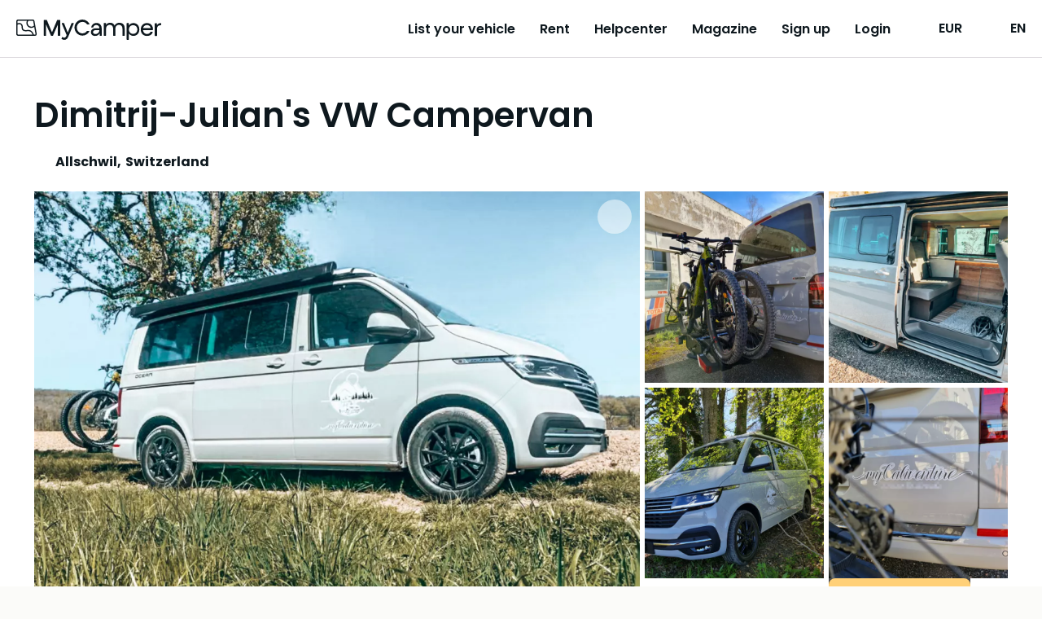

--- FILE ---
content_type: text/html;charset=utf-8
request_url: https://mycamper.com/vehicles/9814
body_size: 66786
content:
<!DOCTYPE html><html  dir="ltr" lang="en"><head><meta charset="utf-8">
<meta name="viewport" content="width=device-width, initial-scale=1, maximum-scale=1.0&quot;">
<title>Rent Campervan in Allschwil with 4 sleeping spots  – MyCamper</title>
<style nonce="nUO08LodS1PjjUfUCBEO6WaX">a,abbr,acronym,address,applet,article,aside,audio,b,big,blockquote,body,canvas,caption,center,cite,code,dd,del,details,dfn,div,dl,dt,em,embed,fieldset,figcaption,figure,footer,form,h1,h2,h3,h4,h5,h6,header,hgroup,html,i,iframe,img,ins,kbd,label,legend,li,mark,menu,nav,object,ol,output,p,pre,q,ruby,s,samp,section,small,span,strike,strong,sub,summary,sup,table,tbody,td,tfoot,th,thead,time,tr,tt,u,ul,var,video{border:0;font:inherit;font-size:100%;margin:0;padding:0;vertical-align:baseline}html{line-height:1}ol,ul{list-style:none}table{border-collapse:collapse;border-spacing:0}caption,td,th{font-weight:400;text-align:left;vertical-align:middle}blockquote,q{quotes:none}blockquote:after,blockquote:before,q:after,q:before{content:"";content:none}a img{border:none}article,aside,details,figcaption,figure,footer,header,hgroup,main,menu,nav,section,summary{display:block}.cms-content h1,.section__heading1{font-display:swap;font-family:var(--base-font);font-size:24px;font-size:1.5rem;font-weight:600;line-height:28px}@media (min-width:768px){.cms-content h1,.section__heading1{font-size:42px;font-size:2.625rem;line-height:42px}}.cms-content h2,.section__heading,.usps .usp-list__heading{font-display:swap;font-family:var(--base-font);font-size:20px;font-size:1.25rem;font-weight:700;line-height:24px}@media (min-width:768px){.cms-content h2,.section__heading,.usps .usp-list__heading{font-size:24px;font-size:1.5rem;line-height:48px}}.cms-content h3,.cms-content h4,.main-usps .usp__heading,.rental-process .process-item__heading,.section__subheading,.section__subsubheading,.subsection__heading,.usps .usp-list .usp__heading{font-display:swap;font-family:var(--base-font);font-size:16px;font-size:1rem;font-weight:700;line-height:24px}@media (min-width:768px){.cms-content h3,.cms-content h4,.main-usps .usp__heading,.rental-process .process-item__heading,.section__subheading,.section__subsubheading,.subsection__heading,.usps .usp-list .usp__heading{font-size:20px;font-size:1.25rem;line-height:24px}}.section .section-image__caption{color:var(--secondary-text-color)}body{-webkit-text-size-adjust:100%;background:var(--cream-white-light);color:var(--primary-text-color);font-display:swap;font-family:var(--base-font);font-size:16px;font-size:1rem;font-weight:400;line-height:1.5}@media (min-width:768px){body{font-size:18px;font-size:1.125rem}}a{color:var(--primary-lightest);cursor:pointer;font-weight:400;text-decoration:underline;transition:color .1s}a.contact-link{white-space:nowrap}a.link-disabled{color:var(--disabled);pointer-events:none}a.download-link .iconify{height:24px;margin-bottom:3px;margin-right:5px;width:24px}.iconify{display:inline-block;vertical-align:middle}strong{font-weight:600}q{font-style:italic}p{line-height:24px;margin-bottom:1em}p.page-break{margin:0;page-break-before:always}p.footnote{color:var(--secondary-text-color);font-size:12px;font-size:.75rem;margin-top:2.2em}@media (min-width:768px){p.footnote{font-size:14px;font-size:.875rem}}p.light{font-weight:300}small{color:var(--primary-text-color);font-size:12px;line-height:16px}small.light{font-weight:300}.preserve-linebreaks{white-space:pre-line}.v-popper--theme-tooltip .v-popper__inner{background:var(--white)!important;border:1px solid var(--gray-dark);border-radius:var(--default-border-radius)!important;box-shadow:2px 2px 4px #0000000d;color:var(--primary)!important;font-size:13px;font-size:.8125rem;line-height:18px;max-width:320px;padding:8px!important}.v-popper--theme-tooltip .v-popper__wrapper{margin:0 20px}.v-popper--theme-tooltip .v-popper__arrow-outer{border-color:var(--gray-dark)!important}table.rounded{border-collapse:unset}table.rounded .heading-row td{background:var(--cream-white);font-weight:700;text-align:center}table.rounded tr:first-child th:first-child{border-top-left-radius:var(--default-border-radius)}table.rounded tr:first-child th:last-child{border-top-right-radius:var(--default-border-radius)}table.rounded tr:last-child td:first-child{border-bottom-left-radius:var(--default-border-radius)}table.rounded tr:last-child td:last-child{border-bottom-right-radius:var(--default-border-radius)}.grecaptcha-badge{visibility:hidden}.layout--loading{align-items:center;display:flex;justify-content:center}.page-wrapper,.wrap{box-sizing:border-box;padding:0 10px;width:100%}@media (min-width:576px){.page-wrapper,.wrap{margin:0 auto;max-width:1300px;width:95%}.wrap--narrow{max-width:780px}}.page-wrapper{background:var(--white);border-radius:20px 20px 0 0;padding-left:20px;padding-right:20px}@media (min-width:576px){.page-wrapper{margin-top:20px}}@media (min-width:768px){.page-wrapper{margin-top:50px}}.container{box-sizing:border-box;margin-left:auto;margin-right:auto;padding:0 10px;width:100%}@media (min-width:576px){.container{max-width:540px}}@media (min-width:768px){.container{max-width:720px}}@media (min-width:992px){.container{max-width:960px}}@media (min-width:1200px){.container{max-width:1140px}}.cms-content h1{margin-bottom:1em}.cms-content h1+h2,.cms-content h1+h3{margin-bottom:.5em}.cms-content h2{margin-bottom:1em;margin-top:1.5em;text-transform:none}.cms-content h2:first-child{margin-top:0}.cms-content h3{font-size:18px;font-size:1.125rem;line-height:1.575em;margin-bottom:.5em;margin-top:2em}@media (min-width:768px){.cms-content h3{font-size:20px;font-size:1.25rem}}.cms-content h4{font-size:16px;font-size:1rem;line-height:1.575em;margin-bottom:0}@media (min-width:768px){.cms-content h4{font-size:18px;font-size:1.125rem}}.cms-content strong{font-weight:700}.cms-content em{font-style:italic}.cms-content hr{border:none;border-top:1px solid var(--border-color);margin:30px 0}.cms-content p{clear:left;line-height:1.575em;margin-bottom:1.1em;overflow-x:hidden;text-overflow:ellipsis;word-wrap:break-word;-webkit-hyphens:auto;hyphens:auto}.cms-content p:last-child{margin-bottom:0}.cms-content ol li,.cms-content ul li{line-height:1.575em}.cms-content ol,.cms-content ul:not(.gform_fields){padding:0 0 1.6em 1.05em}@media (min-width:992px){.cms-content ol,.cms-content ul:not(.gform_fields){padding:0 0 1.6em 2.15em}}.cms-content ul:not(.gform_fields){list-style:disc}.cms-content ol{list-style:decimal}.cms-content li>ol,.cms-content li>ul{margin-bottom:0}.cms-content dl{margin-bottom:1.6em}.cms-content dt{font-weight:700}.cms-content dd{margin-bottom:1.6em}.cms-content td,.cms-content th{border:1px solid var(--gray-light)}.cms-content table{border:3px solid var(--gray-light);border-collapse:separate;border-radius:var(--default-border-radius);border-spacing:0;margin:0 0 1.6em;width:100%}.cms-content table.has-fixed-layout{table-layout:fixed}.cms-content td,.cms-content th{font-weight:400;text-align:left}.cms-content th{border-width:0 1px 3px 0;font-weight:700}.cms-content td{border-width:0 1px 1px 0}.cms-content td,.cms-content th{padding:8px 16px}.cms-content tfoot td{border-top-width:3px}.cms-content figure.is-style-stripes table tbody tr:nth-child(odd){background-color:var(--gray-light)}.cms-content figure.is-style-stripes table,.cms-content figure.is-style-stripes td{border-width:0}.cms-content figure.is-style-stripes th{border-color:var(--primary);border-width:0 0 3px}.cms-content figure.is-style-stripes tfoot td{border-color:var(--primary);border-width:3px 0 0}.cms-content figure figcaption{margin-top:.5em}.cms-content img{-ms-interpolation-mode:bicubic;border:0;height:auto;margin-left:auto;margin-right:auto;max-width:100%;vertical-align:middle}.cms-content .wp-caption{margin:1.5em auto 1em}.cms-content .wp-caption-text{color:var(--secondary-text-color);font-size:14px;font-size:.875rem;margin-top:10px;text-align:left}.cms-content .wp-video{max-width:100%}.cms-content .wp-video-shortcode{height:auto;max-width:100%}@media (min-width:768px){.cms-content .alignleft{float:left;margin:.5em 1em .5em 0}.cms-content .aligncenter{display:block;margin-left:auto;margin-right:auto;text-align:center}.cms-content .aligncenter .wp-caption-text{text-align:center}.cms-content .alignright{float:right;margin:.5em 0 .5em 1em}}.cms-content blockquote{border-left:3px solid #707070;border-left:3px solid rgba(51,51,51,.7);color:var(--secondary-text-color);font-size:18px;font-size:1.125rem;line-height:1.6667;margin-bottom:1.6667em;margin-left:20px;margin-right:20px;padding-left:.7778em}.cms-content blockquote p{margin-bottom:1.6667em}.cms-content blockquote>p:last-child{margin-bottom:0}.cms-content blockquote cite,.cms-content blockquote small{color:#333;font-size:15px;font-size:1.5rem;line-height:1.6}.cms-content blockquote cite,.cms-content blockquote em,.cms-content blockquote i{font-style:normal}.cms-content blockquote b,.cms-content blockquote strong{font-weight:400}.cms-content iframe{width:100%}.intercom-lightweight-app,.intercom-lightweight-app-launcher{z-index:var(--z-sticky-support-button)!important}.badge{align-items:center;background:var(--blue);border-radius:50%;color:var(--white);display:inline-flex;font-size:12px;font-size:.75rem;justify-content:center;line-height:1em;padding:0}.badge,.badge--empty{height:1.5em;width:1.5em}.badge--empty{vertical-align:middle}.badge--double-digit{height:2em;width:2em}.badge--warning{background-color:var(--warning)}.badge--discrete{background-color:var(--gray-dark)}.button{align-items:center;border:2px solid transparent;border-radius:var(--default-border-radius);box-sizing:border-box;cursor:pointer;display:inline-flex;font-family:var(--base-font);font-weight:600;gap:5px;justify-content:center;line-height:20px;outline:none;padding:11px 40px;text-align:center;text-decoration:none;transition:all .2s ease-in-out;vertical-align:middle;-webkit-tap-highlight-color:rgba(0,0,0,0);font-size:16px;font-size:1rem}.lang-fi .button{font-size:14px;font-size:.875rem}.button--primary{background-color:var(--secondary-color);border-color:var(--secondary-color);color:var(--primary)}.button--primary:hover{background-color:var(--secondary-light);border-color:var(--secondary-light)}.button--primary:active,.button--primary:focus-visible{background-color:var(--secondary-dark);border-color:var(--secondary-dark)}.button--secondary{background-color:var(--blue);border-color:var(--blue);color:var(--primary)}.button--secondary:hover{background-color:var(--blue-light);border-color:var(--blue-light)}.button--secondary:active,.button--secondary:focus-visible{background-color:var(--blue-dark);border-color:var(--blue-dark)}.button--secondary-contrast{background-color:transparent;border-color:var(--primary);color:var(--primary)}.button--secondary-contrast:hover{background-color:var(--secondary-lightest)}.button--secondary-contrast:active,.button--secondary-contrast:focus-visible{background-color:var(--secondary-light);border-color:var(--secondary-light)}.button--tertiary-contrast{background-color:transparent;border-color:var(--gray);color:var(--blue-dark)}.button--tertiary-contrast:hover{background-color:var(--bright-blue-light)}.button--tertiary-contrast:active,.button--tertiary-contrast:focus-visible{background-color:var(--blue-95);border-color:var(--blue-95)}.button--warning{background-color:transparent;border-color:var(--warning-darkest);color:var(--warning-darkest)}.button--warning:hover{background-color:var(--warning-light)}.button--warning:active,.button--warning:focus-visible{background-color:var(--warning-darkest);color:var(--white)}.button--contrast-outline{background-color:transparent;border-color:var(--secondary-color);color:var(--white)}.button--contrast-outline:hover{background-color:var(--orange)}.button--contrast-outline:active,.button--contrast-outline:focus-visible{background-color:var(--orange);border-color:var(--orange)}.button__icon{bottom:1px;flex-shrink:0;height:24px;margin-left:5px;position:relative;width:24px}.button__icon--before{margin-left:0;margin-right:5px}.button--full-width,.button--full-width-mobile{width:100%}@media (min-width:992px){.button--full-width-mobile{width:auto}}.button--small,.button--small-mobile{padding:7px 24px}@media (min-width:992px){.button--small-mobile{padding:11px 40px}}.button--contrast{background:var(--tertiary);border-color:var(--tertiary);color:var(--white)}.button--contrast:focus-visible,.button--contrast:hover{background:var(--tertiary-light);border-color:var(--tertiary-light)}.button--contrast:active{background:var(--tertiary-dark);border-color:var(--tertiary-dark)}.button--light{background:transparent;border-color:var(--secondary-color);color:var(--white)}.button--light:hover{background-color:var(--orange);border-color:var(--secondary-color)}.button--light:active,.button--light:focus-visible{background-color:var(--orange);border-color:var(--orange)}.button--text{background:transparent;border-color:transparent;color:var(--primary)}.button--text:hover{background-color:var(--secondary-lightest);border-color:var(--secondary-lightest)}.button--text:active,.button--text:focus-visible{background-color:var(--secondary-light);border-color:var(--secondary-light)}.button--service{background:none;border-color:var(--primary);color:var(--primary-text-color)}.button--service:hover{background-color:var(--secondary-lightest)}.button--service:active,.button--service:focus-visible{background-color:var(--secondary-light);border-color:var(--secondary-light)}.button--service .button__icon.iconify{color:var(--facebook-blue);height:24px;margin-top:-2px;width:24px}.button[disabled],.button[disabled]:hover{background-color:var(--gray);border-color:var(--gray);color:var(--gray-dark);cursor:not-allowed}.button--light[disabled],.button--light[disabled]:hover,.button--secondary-contrast[disabled],.button--secondary-contrast[disabled]:hover,.button--service[disabled],.button--service[disabled]:hover{background-color:var(--white);border-color:var(--gray);color:var(--gray-dark);cursor:not-allowed}.button--text[disabled],.button--text[disabled]:hover{background-color:transparent;border-color:transparent;color:var(--gray-dark)}a.button[disabled]{pointer-events:none}input:-webkit-autofill,input:-webkit-autofill:focus,input:-webkit-autofill:hover{-webkit-background-clip:text;-webkit-transition:background-color 1000s 0s,color 1000s 0s;transition:background-color 1000s 0s,color 1000s 0s}.input{-webkit-appearance:none;background:var(--white);border:1px solid var(--border-color);border-radius:var(--default-border-radius);box-sizing:border-box;color:var(--primary);font-family:inherit;font-size:16px;font-size:1rem;height:48px;line-height:24px;outline:none;padding:12px;width:100%}.input.disabled,.input[disabled],.input[readonly]{background:var(--gray-light);color:var(--secondary-text-color);cursor:not-allowed;opacity:1}.input::-moz-placeholder{color:var(--secondary-text-color);opacity:1}.input::placeholder{color:var(--secondary-text-color);opacity:1}.input:focus{border-color:var(--border-color-active)}.input--error{border-color:var(--warning-darkest);color:var(--warning-darkest)}.input-unit{color:var(--gray-dark);font-size:16px;font-size:1rem;position:absolute;right:30px;top:42px}.form__input .input-unit{right:12px;top:13px}.select+.input-unit{right:46px}.form__input .select+.input-unit{right:36px}.label{display:block;font-size:14px;font-size:.875rem;font-weight:600;line-height:20px;margin-bottom:8px}.label--error{color:var(--warning-darkest)}.label-description{color:var(--darkest-gray);display:block;margin-bottom:5px}.input-error{color:var(--warning-darkest);font-size:11px;font-size:.6875rem;font-weight:700;margin-top:4px}@media (min-width:768px){.input-error{font-size:12px;font-size:.75rem}}.checkbox-label{display:block;line-height:20px;margin-bottom:10px;margin-top:10px;position:relative}.checkbox-label--disabled{color:var(--gray-dark)}.checkbox-label--error{color:var(--error)}.checkbox{opacity:0;position:absolute;z-index:-1}.checkbox__text{display:block;line-height:20px;margin-left:20px;padding-left:12px;text-align:left}.checkbox__text:before{background:var(--white);border:2px solid var(--darkest-gray);border-radius:2px;box-sizing:border-box;content:"";display:block;height:20px;left:0;position:absolute;top:0;width:20px}.checkbox-label--disabled .checkbox__text:before{border-color:var(--disabled)}.checkbox-label--error .checkbox__text:before{border-color:var(--error)}.checkbox__text--top-align:after,.checkbox__text--top-align:before{margin-top:4px}.checkbox:checked+.checkbox__text:before{background:var(--primary);border:none}.checkbox:checked+.checkbox__text:after{border-bottom:2px solid var(--white);border-left:2px solid var(--white);content:"";height:3.5px;left:10px;position:absolute;top:9px;transform:translate(-50%,-50%) rotate(-45deg);width:8px}.checkbox:disabled+.checkbox__text:before{border-color:var(--gray)}.radio{-webkit-appearance:none;-moz-appearance:none;appearance:none;background-color:var(--white);border:2px solid var(--darkest-gray);border-radius:50%;display:inline-block;margin-top:0;outline:0;padding:8px;position:relative}.radio:checked{background-color:var(--primary);border-color:var(--primary);box-shadow:inset 0 0 0 3px var(--white)}.radio:disabled{background-color:unset;border-color:var(--gray)}.radio:focus{border-color:var(--primary)}.radio--error{border-color:var(--error);color:var(--error)}.radio-label{align-items:flex-start;display:flex;line-height:1.2em;margin-bottom:8px;margin-right:8px}.radio-label:last-child{margin-bottom:0}.radio-label--disabled{color:var(--gray-dark)}.radio-label input{margin-right:10px;vertical-align:middle}.checkbox-list--sublist,.radio-list--sublist{margin-left:20px}.textarea{height:200px;resize:vertical}.select,.textarea{box-sizing:border-box}.select{display:inline-block;padding:0;position:relative;width:100%}.select:focus-within{border:1px solid var(--border-color-active)}.select:after{border:solid var(--primary);border-width:0 3px 3px 0;bottom:0;content:"";display:inline-block;height:0;margin:auto;padding:3px;pointer-events:none;position:absolute;right:20px;top:-2px;transform:rotate(45deg);-webkit-transform:rotate(45deg);width:0}.select.is-disabled:after{border-color:var(--disabled)}.select select{-moz-appearance:none;background:transparent;border:none;border-radius:0;box-shadow:none;box-sizing:border-box;color:var(--primary);cursor:pointer;font-size:16px;font-size:1rem;height:100%;outline:none;padding:12px 40px 12px 12px;width:100%}.select select:-moz-focusring{color:transparent;text-shadow:0 0 0 #000}.select select{-webkit-appearance:none}.select select::-ms-expand{display:none}.select select[disabled]{background:var(--gray-light);cursor:not-allowed}select{font-family:var(--base-font)}input[type=search]{-webkit-appearance:none}.form__input,.form__row{position:relative}.form__row{box-sizing:border-box;margin-bottom:var(--form-row-distance)}.form__row--columns{flex-direction:row}@media (min-width:768px){.form__row--columns{align-items:flex-start;display:flex;justify-content:space-between}}.form__row .column--2{margin-bottom:var(--form-row-distance);position:relative;width:100%}.form__row .column--2:last-child{margin-bottom:0}@media (min-width:768px){.form__row .column--2{margin-bottom:0;width:49%}}.form__row .column--3{margin-bottom:var(--form-row-distance);position:relative;width:100%}.form__row .column--3:last-child{margin-bottom:0}@media (min-width:768px){.form__row .column--3{margin-bottom:0;width:32%}}.form__row--outer,.form__row--outer .column--2,.form__row--outer .column--3{margin-bottom:var(--form-row-outer-distance)}.form__row--inner,.form__row--inner .column--2,.form__row--inner .column--3{margin-bottom:var(--form-row-inner-distance)}.standard-table{color:var(--secondary-text-color);width:100%}.standard-table td{padding:10px 20px}.list-card{background:var(--white);border:1px solid var(--border-color);border-radius:var(--default-border-radius);color:var(--primary);padding:10px 10px 10px 18px;position:relative}.list-card:hover{transform:scale(1.006)}.list-card:before{background:var(--cream-white);border-bottom-left-radius:var(--default-border-radius);border-top-left-radius:var(--default-border-radius);bottom:0;content:"";left:0;position:absolute;top:0;width:8px}.list-card--highlight:before{background-color:var(--primary)}.list-card--success:before{background-color:var(--tertiary)}.list-card--inactive:before{background-color:var(--bright-blue)}.list-card--disabled:before{background-color:var(--cream-white)}.list-card--removed:before{background-color:var(--cream-white-dark)}.list-card__link{text-decoration:none}.main-menu{background:var(--cream-white);inset:0;position:fixed;z-index:1}.main-menu__items{margin-top:75px}@media (min-width:1150px){.main-menu__items{min-height:auto}}.main-menu__item{margin-bottom:15px}@media (min-width:1150px){.main-menu__item{margin-bottom:0}}.main-menu__item .main-menu-item__text{height:26px;margin-left:80px}@media (min-width:1150px){.main-menu__item .main-menu-item__text{margin-left:0}}.main-menu__item a{border-bottom:2px solid transparent;color:var(--primary);font-size:16px;font-size:1rem;text-decoration:none;transition:all .2s}.main-menu__item a.router-link-active,.main-menu__item a:hover{border-bottom-color:var(--primary)}.main-menu__item a:hover{color:var(--primary)}@media (min-width:1150px){.main-menu{background:none;margin-left:10px;padding:0;position:relative;width:auto}.main-menu,.main-menu__items{display:flex;flex-direction:row}.main-menu__items{align-items:center;height:auto;justify-content:space-between;margin:auto}.main-menu__item{margin-left:20px;text-align:center}.main-menu__item:first-child{margin-left:0}.main-menu__item a{color:var(--primary);font-weight:600}.lang-fi .main-menu__item a{font-size:14px;font-size:.875rem}.main-menu__item a.router-link-active{border-bottom-color:var(--primary)}.main-menu__item a:hover{border-bottom-color:var(--primary-light);color:var(--primary)}}@media (min-width:1200px){.main-menu__item{margin-left:30px}.lang-fi .main-menu__item{margin-left:20px}}.main-usps.section{background:var(--white);padding:50px 0 0}.main-usps__items{display:flex;flex-direction:column;flex-wrap:wrap;justify-content:space-around}@media (min-width:576px){.main-usps__items{flex-direction:row}}.main-usps .usp{margin-bottom:50px;padding:0 20px}.main-usps .usp__icon{height:54px;margin-bottom:10px;width:54px}@media (min-width:768px){.main-usps .usp{flex-basis:20%;padding:0}}.pricing-table{margin:auto;width:100%}.pricing-table th{padding:4px 10px 4px 0;word-break:break-word}.pricing-table td{padding:4px 0;text-align:right}.pricing-table--canceled td,.pricing-table--canceled th{text-decoration:line-through}.pricing-table td,.pricing-table th{vertical-align:text-top}.pricing-table tfoot{border-top:1px solid var(--darkest-gray);font-weight:600;padding-top:8px}.pricing-table tbody tr:last-child td,.pricing-table tbody tr:last-child th{padding-bottom:8px}.pricing-table__specification,.pricing-table__value-info{color:var(--secondary-text-color)}.pricing-table__value-info{font-size:13px;font-size:.8125rem;line-height:1.2;margin-left:10px;margin-top:4px}@media (min-width:768px){.pricing-table__value-info{font-size:14px;font-size:.875rem}}.pricing-table__earnings td,.pricing-table__earnings th{font-size:16px;font-size:1rem;font-weight:700;padding-top:15px}.pricing-table__footnote td{text-align:left}.pricing-table__footnote p{margin-top:0}.pricing-table .iconify{height:24px;width:24px}.rental-process{padding:50px 0}@media (min-width:768px){.rental-process{padding:100px 0}}.rental-process.rental-out{background-color:var(--bright-blue)}.rental-process__heading{margin-bottom:20px}@media (min-width:768px){.rental-process__items{display:flex;justify-content:space-around}}.rental-process .process-item{margin:0 auto 50px;max-width:300px;text-align:center;z-index:1}@media (min-width:768px){.rental-process .process-item{margin:0 5px}}.rental-process .process-item__icon{height:90px;margin:20px auto;width:90px}.rental-process .process-item__heading{margin-bottom:15px}.section{color:var(--primary);padding-bottom:32px;padding-top:32px;text-align:center}.section strong{font-weight:600}@media (min-width:768px){.section{padding-bottom:64px;padding-top:64px}}.section__part{margin-bottom:40px}.section__part--divided{border-top:1px solid var(--border-color)}.section__intro{font-weight:600}.section__content{margin:auto;max-width:580px;text-align:left}.section__preheading{font-size:14px;font-size:.875rem;margin-bottom:16px;text-align:center}.section__footnote{font-size:14px;font-size:.875rem;margin:16px 0 0;text-align:left}@media (min-width:768px){.section__footnote{text-align:center}}.section__heading{margin-bottom:10px}@media (min-width:768px){.section__heading{margin-bottom:20px}}.section__heading--centered{text-align:center}.section__heading1{margin-bottom:32px}@media (min-width:768px){.section__heading1{margin-bottom:48px}}.section__heading1--centered{text-align:center}.section__subheading,.section__subsubheading{margin-bottom:10px;margin-top:30px}.section__date{color:var(--secondary-text-color)}.section__table{margin-bottom:40px}.section__table tr:nth-child(2n){background:var(--gray-light)}.section__table td,.section__table th{line-height:1.375em;padding:10px;vertical-align:top}.section__table td{font-weight:300}.section__table .money-cell{text-align:right}.section__external-link{margin-left:20px}.section__external-link-icon{margin-bottom:3px;padding-right:5px}.section__ordered-list{line-height:1.575em;list-style:decimal;margin-left:30px}.section__ordered-list--sublist{list-style:lower-latin}.section__ordered-list li{margin-bottom:1.1em}.section__unordered-list{line-height:1.575em;list-style:disc;margin-bottom:20px;margin-left:30px}.section__unordered-list li{margin-bottom:1.1em}.section--floating{background-color:var(--white);position:relative}.section--floating:after{background:none;border-radius:50%;bottom:10px;content:"";height:10%;left:0;margin:auto;position:absolute;right:0;z-index:-1}.section--accent{background-color:var(--primary);color:var(--white)}.section--regular{background-color:var(--white)}.section--secondary{background-color:var(--secondary-color);color:var(--white)}.section--base{background-color:var(--gray-light)}.section__buttons{display:flex;flex-direction:column;justify-content:center;margin-top:60px}.section__buttons .button{margin-bottom:20px;margin-left:16px;margin-right:16px}.section__buttons .button:last-child{margin-bottom:0}@media (min-width:768px){.section__buttons{flex-direction:row}.section__buttons .button{margin-bottom:0}.section__buttons .button--contrast,.section__buttons .button--primary{order:2}}.section__cta-buttons{border-top:1px solid var(--border-color);display:flex;flex-direction:column;justify-content:space-around;margin-top:50px;padding-top:50px}.section__cta-buttons .button{margin-bottom:20px;margin-left:5px;margin-right:5px}@media (min-width:768px){.section__cta-buttons{flex-direction:row}}.section .section-image{margin-bottom:20px}.section .section-image--centered .section-image__image{display:block;margin:auto;max-width:100%}.section .section-image--full-width .section-image__image{height:auto;width:100%}.section .section-image__image--rounded{background-position:50%;background-repeat:no-repeat;background-size:cover;border-radius:var(--default-border-radius);height:220px;width:100%}@media (min-width:576px){.section .section-image__image--rounded{height:255px}}.section .section-images{display:flex;justify-content:space-between;margin-top:20px}.section .section-images--two{flex-direction:column}.section .section-images--two .section-image{width:100%}@media (min-width:576px){.section .section-images--two .section-image{width:48%}.section .section-images--two{flex-direction:row}}.section .section-images--four{box-sizing:border-box;flex-direction:row;flex-wrap:wrap}.section .section-images--four .section-image{box-sizing:border-box;flex:0 0 50%;margin-bottom:0;max-width:50%;padding:10px}@media (min-width:992px){.section .section-images--four .section-image{flex:0 0 25%;max-width:25%}}.section__list{display:flex;flex-direction:column;gap:24px;text-align:left}@media (min-width:992px){.section__list{flex-direction:row;gap:48px;justify-content:space-between}}.section__list-item{display:flex;gap:16px}@media (min-width:992px){.section__list-item{flex:1}}.section__list-item__title{font-weight:700;margin-bottom:8px}.section__list-item__description{margin-bottom:0}.show-more-link{align-items:flex-start;cursor:pointer;display:flex;flex-direction:row;line-height:1;text-decoration:none}.show-more-link__icon.iconify{flex-shrink:0;height:38px;margin-left:-10px;margin-top:-10px;width:38px}.subsection{border-top:1px solid var(--border-color);padding:20px 0 50px;text-align:left}@media (min-width:768px){.subsection{display:flex;flex-wrap:nowrap}.subsection__content{flex-grow:1}}@media print{.subsection{display:flex;flex-wrap:nowrap}.subsection__content{flex-grow:1}}.subsection__content{max-width:100%}.subsection:first-child{border-top:none}.subsection__heading{margin-bottom:20px;margin-right:10px;min-width:200px}.vehicle-section{text-align:left}.vehicle-section:last-child{padding-bottom:0}.vehicle-section__heading{font-size:20px;font-size:1.25rem;font-weight:700;line-height:28px;margin-bottom:32px}.vehicle-section__modal-heading{font-size:24px;font-size:1.5rem;font-weight:600;margin-bottom:32px;text-align:center}.vehicle-section__button{margin-top:16px}@media (min-width:992px){.vehicle-section__button{margin-top:24px}}.vehicle-section .overview-list{-moz-columns:1;column-count:1}@media (min-width:992px){.vehicle-section .overview-list{-moz-columns:2;column-count:2;-moz-column-gap:20px;column-gap:20px}}.vehicle-section .overview-list-item{font-size:16px;font-size:1rem}.vehicle-section .preserve-linebreaks{margin-bottom:0}.vehicle-section__notice{margin-bottom:32px}.vehicle-section__notice p{margin-bottom:10px}.vehicle-section:not(.vehicle__rules) .overview-list-item{flex-direction:column;margin-bottom:8px;-moz-column-break-inside:avoid;break-inside:avoid}.vehicle-section:not(.vehicle__rules) .overview-list-item__label{font-weight:700;line-height:24px}.vehicle-section:not(.vehicle__rules) .overview-list-item__label:after{content:""}.usps,.usps__container{position:relative}.usps__container{z-index:3}@media (min-width:992px){.usps__container{display:flex;justify-content:space-between}}.usps .blue_bg{background-color:var(--bright-blue);bottom:0;height:50%;left:0;position:absolute;top:0;width:100%;z-index:2}@media (min-width:992px){.usps .blue_bg{height:100%;width:50%}}.usps .cream_bg{background-color:var(--cream-white);bottom:0;height:50%;position:absolute;right:0;width:100%;z-index:2}@media (min-width:992px){.usps .cream_bg{height:100%;width:50%}.usps--list-wrap{flex-basis:45%}}.usps--list-wrap:first-of-type{background-color:var(--bright-blue);padding-bottom:20px}@media (min-width:992px){.usps--list-wrap:first-of-type{padding:0}}.usps--list-wrap:last-of-type{background-color:var(--cream-white);padding-top:20px}@media (min-width:992px){.usps--list-wrap:last-of-type{padding:0}}.usps .usp-list{box-sizing:border-box}.usps .usp-list__heading{color:var(--primary);margin-bottom:30px}.usps .usp-list .usp{display:flex;flex-direction:row;margin-bottom:30px;width:100%}.usps .usp-list .usp:last-child{margin-bottom:0}.usps .usp-list .usp__icon{flex-shrink:0;height:80px;margin-right:30px;width:80px}.usps .usp-list .usp__heading{margin-bottom:5px;text-align:left}.usps .usp-list .usp__text{text-align:left}.vehicle-data__item{display:flex;line-height:1.3em;margin-bottom:10px}.vehicle-data__item-label{color:var(--secondary-text-color);font-size:16px;font-size:1rem;font-weight:400;margin-right:10px;white-space:nowrap}.vehicle-data__item-label:after{content:":"}.pill{align-items:center;border:1px solid var(--primary);border-radius:20px;color:var(--primary);cursor:pointer;display:inline-flex;font-size:13px;font-size:.8125rem;justify-content:center;padding:8px 14px;white-space:nowrap;width:-moz-fit-content;width:fit-content}.pill,.pill:hover{text-decoration:none}.pill:hover{background-color:var(--gray)}.pill--primary{background-color:var(--primary);color:var(--white)}.pill--primary:hover{background-color:var(--primary-light);border-color:var(--primary-light)}.pill--tertiary-lightest{border:none}.pill--tertiary-lightest,.pill--tertiary-lightest:hover{background-color:var(--tertiary-lightest)}.pill--bright-blue{border:none}.pill--bright-blue,.pill--bright-blue:hover{background-color:var(--bright-blue)}.pill--disabled{cursor:default}.pill .iconify{height:16px;margin-right:4px;width:16px}</style>
<style nonce="nUO08LodS1PjjUfUCBEO6WaX">:root{--base-font:"Poppins","Helvetica Neue",Helvetica,Arial,sans-serif;--white:#fff;--almost-white:#fcfcfc;--gray-light:#f2f2f2;--gray:#ddd9de;--gray-dark:#978e96;--darkest-gray:#666;--gray-dark-2:#777;--black:#000;--primary:#0e181e;--primary-light:#1f3542;--primary-lightest:#2f5165;--secondary-color:#ffd078;--secondary-dark:#ffbf47;--secondary-light:#ffe3ad;--secondary-lightest:#fff4e0;--tertiary:#c3b1f9;--tertiary-dark:#a084f6;--tertiary-darkest:#6638f0;--tertiary-light:#e9e3fd;--tertiary-lightest:#f4f1fe;--orange:#dca32a;--orange-dark:#b4841e;--orange-light:#e3b554;--orange-lightest:#eac880;--bright-blue:#c4d8fc;--bright-blue-dark:#94b8fa;--bright-blue-light:#f5f9ff;--blue:#7c9df8;--blue-dark:#3c73fb;--blue-light:#a0bbfd;--blue-highlighted:#7098fc;--blue-40:#043cc8;--blue-50:#ebf1ff;--blue-60:#376ffb;--blue-70:#6e97fc;--blue-88:#c3d4fe;--blue-95:#e6edfe;--navy-10:#101c23;--cream-white:#f0ede3;--cream-white-dark:#dfd9c3;--cream-white-light:#fbfbf9;--warning:#ec5e63;--warning-darkest:#cd181f;--warning-dark:#e73238;--warning-light:#f28d90;--warning-40:#f4761c;--success-40:#329a3e;--lilac-84:#c4b3f9;--neutral-40:#666;--neutral-60:#999;--neutral-80:#ccc;--neutral-90:#e6e6e6;--neutral-95:#f2f2f2;--neutral-97:#f7f7f7;--success:#2ab2b8;--success-light:#eafafa;--error:#bb0002;--error-50:#ffd6be;--info-border:#8093b3;--info-light:#eff1f5;--modal-background:rgba(0,0,0,.3);--border-color:#ddd9de;--border-color-active:#0e181e;--disabled:#978e96;--facebook-blue:#4267b2;--badge-default:#0e181e;--badge-complete:#7c9df8;--badge-warning:#ec5e63;--primary-text-color:#0e181e;--secondary-text-color:#666;--z-vehicle-search-box:9;--z-main-header:11;--z-mobile-menu-button:12;--z-help-text:98;--z-sticky-support-button:99;--z-vehicle-mobile-footer:100;--z-magazine-cta-footer:100;--z-floating-info:101;--z-datepicker-fullscreen:102;--z-sticky-header:110;--z-main-header-fullscreen:200;--z-modal:201;--main-header-md-height:70px;--main-banner-height:47px;--lg-spacing:40px;--md-spacing:24px;--sm-spacing:16px;--xs-spacing:8px;--default-shadow:0 2px 4px 0 rgba(0,0,0,.2);--form-row-distance:20px;--form-row-outer-distance:24px;--form-row-inner-distance:16px;--default-border-radius:8px;--lg-magazine-spacing:40px;--md-magazine-spacing:24px;--sm-magazine-spacing:16px;--xs-magazine-spacing:8px;--bp-xs-min:350px;--bp-sm-min:576px;--bp-md-min:768px;--bp-lg-min:992px;--bp-xl-min:1200px;--bp-hamburger-menu-max:1150px}</style>
<style nonce="nUO08LodS1PjjUfUCBEO6WaX">.resize-observer[data-v-b329ee4c]{background-color:transparent;border:none;opacity:0}.resize-observer[data-v-b329ee4c],.resize-observer[data-v-b329ee4c] object{display:block;height:100%;left:0;overflow:hidden;pointer-events:none;position:absolute;top:0;width:100%;z-index:-1}.v-popper__popper{left:0;outline:none;top:0;z-index:10000}.v-popper__popper.v-popper__popper--hidden{opacity:0;pointer-events:none;transition:opacity .15s,visibility .15s;visibility:hidden}.v-popper__popper.v-popper__popper--shown{opacity:1;transition:opacity .15s;visibility:visible}.v-popper__popper.v-popper__popper--skip-transition,.v-popper__popper.v-popper__popper--skip-transition>.v-popper__wrapper{transition:none!important}.v-popper__backdrop{display:none;height:100%;left:0;position:absolute;top:0;width:100%}.v-popper__inner{box-sizing:border-box;overflow-y:auto;position:relative}.v-popper__inner>div{max-height:inherit;max-width:inherit;position:relative;z-index:1}.v-popper__arrow-container{height:10px;position:absolute;width:10px}.v-popper__popper--arrow-overflow .v-popper__arrow-container,.v-popper__popper--no-positioning .v-popper__arrow-container{display:none}.v-popper__arrow-inner,.v-popper__arrow-outer{border-style:solid;height:0;left:0;position:absolute;top:0;width:0}.v-popper__arrow-inner{border-width:7px;visibility:hidden}.v-popper__arrow-outer{border-width:6px}.v-popper__popper[data-popper-placement^=bottom] .v-popper__arrow-inner,.v-popper__popper[data-popper-placement^=top] .v-popper__arrow-inner{left:-2px}.v-popper__popper[data-popper-placement^=bottom] .v-popper__arrow-outer,.v-popper__popper[data-popper-placement^=top] .v-popper__arrow-outer{left:-1px}.v-popper__popper[data-popper-placement^=top] .v-popper__arrow-inner,.v-popper__popper[data-popper-placement^=top] .v-popper__arrow-outer{border-bottom-color:transparent!important;border-bottom-width:0;border-left-color:transparent!important;border-right-color:transparent!important}.v-popper__popper[data-popper-placement^=top] .v-popper__arrow-inner{top:-2px}.v-popper__popper[data-popper-placement^=bottom] .v-popper__arrow-container{top:0}.v-popper__popper[data-popper-placement^=bottom] .v-popper__arrow-inner,.v-popper__popper[data-popper-placement^=bottom] .v-popper__arrow-outer{border-left-color:transparent!important;border-right-color:transparent!important;border-top-color:transparent!important;border-top-width:0}.v-popper__popper[data-popper-placement^=bottom] .v-popper__arrow-inner{top:-4px}.v-popper__popper[data-popper-placement^=bottom] .v-popper__arrow-outer{top:-6px}.v-popper__popper[data-popper-placement^=left] .v-popper__arrow-inner,.v-popper__popper[data-popper-placement^=right] .v-popper__arrow-inner{top:-2px}.v-popper__popper[data-popper-placement^=left] .v-popper__arrow-outer,.v-popper__popper[data-popper-placement^=right] .v-popper__arrow-outer{top:-1px}.v-popper__popper[data-popper-placement^=right] .v-popper__arrow-inner,.v-popper__popper[data-popper-placement^=right] .v-popper__arrow-outer{border-bottom-color:transparent!important;border-left-color:transparent!important;border-left-width:0;border-top-color:transparent!important}.v-popper__popper[data-popper-placement^=right] .v-popper__arrow-inner{left:-4px}.v-popper__popper[data-popper-placement^=right] .v-popper__arrow-outer{left:-6px}.v-popper__popper[data-popper-placement^=left] .v-popper__arrow-container{right:-10px}.v-popper__popper[data-popper-placement^=left] .v-popper__arrow-inner,.v-popper__popper[data-popper-placement^=left] .v-popper__arrow-outer{border-bottom-color:transparent!important;border-right-color:transparent!important;border-right-width:0;border-top-color:transparent!important}.v-popper__popper[data-popper-placement^=left] .v-popper__arrow-inner{left:-2px}.v-popper--theme-tooltip .v-popper__inner{background:#000c;border-radius:6px;color:#fff;padding:7px 12px 6px}.v-popper--theme-tooltip .v-popper__arrow-outer{border-color:#000c}.v-popper--theme-dropdown .v-popper__inner{background:#fff;border:1px solid #ddd;border-radius:6px;box-shadow:0 6px 30px #0000001a;color:#000}.v-popper--theme-dropdown .v-popper__arrow-inner{border-color:#fff;visibility:visible}.v-popper--theme-dropdown .v-popper__arrow-outer{border-color:#ddd}</style>
<style nonce="nUO08LodS1PjjUfUCBEO6WaX">@font-face{font-display:swap;font-family:Poppins;font-style:normal;font-weight:300;src:url(/_nuxt/Poppins-normal-300-devanagari.D7nrgzLr.woff2) format("woff2");unicode-range:u+0900-097f,u+1cd0-1cf9,u+200c-200d,u+20a8,u+20b9,u+20f0,u+25cc,u+a830-a839,u+a8e0-a8ff,u+11b00-11b09}@font-face{font-display:swap;font-family:Poppins;font-style:normal;font-weight:300;src:url(/_nuxt/Poppins-normal-300-latin-ext.Cirz0Guu.woff2) format("woff2");unicode-range:u+0100-02ba,u+02bd-02c5,u+02c7-02cc,u+02ce-02d7,u+02dd-02ff,u+0304,u+0308,u+0329,u+1d00-1dbf,u+1e00-1e9f,u+1ef2-1eff,u+2020,u+20a0-20ab,u+20ad-20c0,u+2113,u+2c60-2c7f,u+a720-a7ff}@font-face{font-display:swap;font-family:Poppins;font-style:normal;font-weight:300;src:url(/_nuxt/Poppins-normal-300-latin.Dku2WoCh.woff2) format("woff2");unicode-range:u+00??,u+0131,u+0152-0153,u+02bb-02bc,u+02c6,u+02da,u+02dc,u+0304,u+0308,u+0329,u+2000-206f,u+20ac,u+2122,u+2191,u+2193,u+2212,u+2215,u+feff,u+fffd}@font-face{font-display:swap;font-family:Poppins;font-style:normal;font-weight:400;src:url(/_nuxt/Poppins-normal-400-devanagari.CJDn6rn8.woff2) format("woff2");unicode-range:u+0900-097f,u+1cd0-1cf9,u+200c-200d,u+20a8,u+20b9,u+20f0,u+25cc,u+a830-a839,u+a8e0-a8ff,u+11b00-11b09}@font-face{font-display:swap;font-family:Poppins;font-style:normal;font-weight:400;src:url(/_nuxt/Poppins-normal-400-latin-ext.by3JarPu.woff2) format("woff2");unicode-range:u+0100-02ba,u+02bd-02c5,u+02c7-02cc,u+02ce-02d7,u+02dd-02ff,u+0304,u+0308,u+0329,u+1d00-1dbf,u+1e00-1e9f,u+1ef2-1eff,u+2020,u+20a0-20ab,u+20ad-20c0,u+2113,u+2c60-2c7f,u+a720-a7ff}@font-face{font-display:swap;font-family:Poppins;font-style:normal;font-weight:400;src:url(/_nuxt/Poppins-normal-400-latin.cpxAROuN.woff2) format("woff2");unicode-range:u+00??,u+0131,u+0152-0153,u+02bb-02bc,u+02c6,u+02da,u+02dc,u+0304,u+0308,u+0329,u+2000-206f,u+20ac,u+2122,u+2191,u+2193,u+2212,u+2215,u+feff,u+fffd}@font-face{font-display:swap;font-family:Poppins;font-style:normal;font-weight:600;src:url(/_nuxt/Poppins-normal-600-devanagari.STEjXBNN.woff2) format("woff2");unicode-range:u+0900-097f,u+1cd0-1cf9,u+200c-200d,u+20a8,u+20b9,u+20f0,u+25cc,u+a830-a839,u+a8e0-a8ff,u+11b00-11b09}@font-face{font-display:swap;font-family:Poppins;font-style:normal;font-weight:600;src:url(/_nuxt/Poppins-normal-600-latin-ext.CAhIAdZj.woff2) format("woff2");unicode-range:u+0100-02ba,u+02bd-02c5,u+02c7-02cc,u+02ce-02d7,u+02dd-02ff,u+0304,u+0308,u+0329,u+1d00-1dbf,u+1e00-1e9f,u+1ef2-1eff,u+2020,u+20a0-20ab,u+20ad-20c0,u+2113,u+2c60-2c7f,u+a720-a7ff}@font-face{font-display:swap;font-family:Poppins;font-style:normal;font-weight:600;src:url(/_nuxt/Poppins-normal-600-latin.zEkxB9Mr.woff2) format("woff2");unicode-range:u+00??,u+0131,u+0152-0153,u+02bb-02bc,u+02c6,u+02da,u+02dc,u+0304,u+0308,u+0329,u+2000-206f,u+20ac,u+2122,u+2191,u+2193,u+2212,u+2215,u+feff,u+fffd}@font-face{font-display:swap;font-family:Poppins;font-style:normal;font-weight:700;src:url(/_nuxt/Poppins-normal-700-devanagari.O-jipLrW.woff2) format("woff2");unicode-range:u+0900-097f,u+1cd0-1cf9,u+200c-200d,u+20a8,u+20b9,u+20f0,u+25cc,u+a830-a839,u+a8e0-a8ff,u+11b00-11b09}@font-face{font-display:swap;font-family:Poppins;font-style:normal;font-weight:700;src:url(/_nuxt/Poppins-normal-700-latin-ext.cby-RkWa.woff2) format("woff2");unicode-range:u+0100-02ba,u+02bd-02c5,u+02c7-02cc,u+02ce-02d7,u+02dd-02ff,u+0304,u+0308,u+0329,u+1d00-1dbf,u+1e00-1e9f,u+1ef2-1eff,u+2020,u+20a0-20ab,u+20ad-20c0,u+2113,u+2c60-2c7f,u+a720-a7ff}@font-face{font-display:swap;font-family:Poppins;font-style:normal;font-weight:700;src:url(/_nuxt/Poppins-normal-700-latin.Qrb0O0WB.woff2) format("woff2");unicode-range:u+00??,u+0131,u+0152-0153,u+02bb-02bc,u+02c6,u+02da,u+02dc,u+0304,u+0308,u+0329,u+2000-206f,u+20ac,u+2122,u+2191,u+2193,u+2212,u+2215,u+feff,u+fffd}</style>
<style nonce="nUO08LodS1PjjUfUCBEO6WaX">.loading-indicator__text{font-display:swap;font-family:var(--base-font);font-size:16px;font-size:1rem;font-weight:700;line-height:24px}@media (min-width:768px){.loading-indicator__text{font-size:20px;font-size:1.25rem;line-height:24px}}@keyframes typing{0%{opacity:.1}20%{opacity:.6}to{opacity:.1}}.loading-indicator{text-align:center}.loading-indicator__text{margin-bottom:10px}.loading-indicator__dots{height:16px}.loading-indicator__dot{animation:typing 1.6s infinite;display:inline-block;font-size:30px;font-size:1.875rem;line-height:16px}.loading-indicator__dot:nth-child(2){animation-delay:.4s}.loading-indicator__dot:last-child{animation-delay:.8s}</style>
<style nonce="nUO08LodS1PjjUfUCBEO6WaX">.main-header-banner--margin{margin-bottom:80px}.main-header-banner .impersonate-header{align-items:center;background-color:var(--error);color:var(--white);display:flex;height:80px;justify-content:center;left:0;padding:0;position:fixed;text-align:center;top:0;width:100%;z-index:100}.main-header-banner .impersonate-header a{color:var(--white);margin-left:16px}</style>
<style nonce="nUO08LodS1PjjUfUCBEO6WaX">.main-header{background:var(--white);border-bottom:1px solid var(--border-color);z-index:var(--z-main-header)}.main-header.is-mobile-menu-open{z-index:var(--z-main-header-fullscreen)}.main-header__menu--is-closed.main-menu{display:none}.main-header__mobile-menu-button.button{padding:10px 12px;z-index:var(--z-mobile-menu-button)}.main-header__mobile-menu-button.button .iconify{height:24px;width:24px}.main-header__mobile-menu-button.button.is-open{background-color:transparent;border:none;position:fixed;right:0}.main-header__mobile-menu-button.button.is-open:active,.main-header__mobile-menu-button.button.is-open:focus,.main-header__mobile-menu-button.button.is-open:hover{background-color:transparent}.main-header__mobile-menu-button.button.is-open .iconify{color:var(--primary);height:32px;width:32px}.main-header__logo img{height:20px;vertical-align:middle;width:143px}@media (min-width:350px){.main-header__logo img{height:25px;width:178px}}.main-header__container{align-items:center;display:flex;flex-direction:row;height:70px;justify-content:space-between;padding:0 20px}@media (min-width:1150px){.main-header__menu--is-closed.main-menu{display:flex}.main-header__mobile-menu-button.button{display:none}.main-header__container{flex-direction:row;height:var(--main-header-md-height);justify-content:space-between}}.main-header--floating{background:none;position:absolute;width:100%}</style>
<style nonce="nUO08LodS1PjjUfUCBEO6WaX">.footer-copyright[data-v-6cab2ebb]{align-items:flex-end;display:flex;flex-wrap:wrap;font-size:14px;font-size:.875rem}.footer-copyright li[data-v-6cab2ebb]{line-height:16px;margin-bottom:8px}.footer-copyright li[data-v-6cab2ebb]:not(:last-child){border-right:1px solid var(--primary);margin-right:10px;padding-right:10px}</style>
<style nonce="nUO08LodS1PjjUfUCBEO6WaX">.footer-social ul[data-v-b89925b5]{align-items:center;display:flex}.footer-social .iconify[data-v-b89925b5]{height:32px;width:32px}.footer-social li[data-v-b89925b5]:not(:last-child){margin-right:16px}.footer-social__subtitle[data-v-b89925b5]{color:var(--gray-dark);font-weight:700}</style>
<style nonce="nUO08LodS1PjjUfUCBEO6WaX">.footer-menu li[data-v-641601d7]:not(:last-child){margin-bottom:8px}.footer-menu__wrapper[data-v-641601d7]:not(:last-child){margin-bottom:24px}@media (min-width:1150px){.footer-menu__wrapper[data-v-641601d7]:not(:last-child){margin-right:70px}}.footer-menu__subtitle[data-v-641601d7]{color:var(--gray-dark);font-weight:700}</style>
<style nonce="nUO08LodS1PjjUfUCBEO6WaX">.main-footer{background:var(--cream-white);font-size:16px;font-size:1rem;padding:40px 10px 12px}@media (min-width:576px){.main-footer{padding:40px 0 32px}}@media (min-width:1150px){.lang-fi .main-footer{font-size:14px;font-size:.875rem}}.main-footer a{color:var(--primary-text-color)}.main-footer__newsletter-btn{width:100%}@media (min-width:576px){.main-footer__newsletter-btn{width:auto}}.main-footer .footer-menu{margin:40px 0 24px}@media (min-width:1150px){.main-footer .footer-menu{display:flex;margin:0}}.main-footer__logo{font-size:18px;font-size:1.125rem;margin-bottom:40px;text-align:center}.main-footer__logo p{margin:8px 0 0}.main-footer__logo img{vertical-align:middle}@media (min-width:1150px){.main-footer__logo{text-align:left}.main-footer__wrapper{display:flex;justify-content:space-between}.main-footer .footer-social{margin-right:33px;order:1}}@media screen and (max-width:1150px){.main-footer .footer-copyright{border-top:1px solid var(--primary);margin-top:24px;padding-top:24px}}.main-footer__subtitle{color:var(--gray-dark);font-weight:700}.main-footer .footer-link{border-bottom:2px solid transparent;font-weight:400;text-decoration:none}.main-footer .footer-link.router-link-active,.main-footer .footer-link:hover{border-bottom-color:var(--primary-text-color)}</style>
<style nonce="nUO08LodS1PjjUfUCBEO6WaX">.main-layout{min-height:100vh}.main-layout__content-wrapper{display:flex;flex-direction:column}.main-layout__content{flex-grow:1;position:relative}.main-layout--floating-header .main-layout__content{padding:0}.main-layout--white-bg{background:var(--white)}</style>
<style nonce="nUO08LodS1PjjUfUCBEO6WaX">.header-banner{background:var(--lilac-84);display:flex;font-size:14px;font-size:.875rem;justify-content:center;line-height:normal;padding:10px 20px;position:relative}@media (min-width:992px){.header-banner{font-size:16px;font-size:1rem;text-align:center}}.header-banner--warning{background:var(--warning-light);border-color:var(--warning)}.header-banner--error{background:var(--error);border-color:var(--error)}.header-banner__content{line-height:normal;max-width:680px}.header-banner__close{display:flex;margin:-8px -8px -8px 8px;padding:8px}.header-banner__close .iconify{color:var(--primary);height:24px;width:24px}</style>
<style nonce="nUO08LodS1PjjUfUCBEO6WaX">.main-menu[data-v-245e4c67]{overflow:scroll}@media (min-width:1150px){.main-menu[data-v-245e4c67]{overflow:visible}}</style>
<style nonce="nUO08LodS1PjjUfUCBEO6WaX">.main-menu-item{line-height:26px;position:relative}@media (min-width:1150px){.main-menu-item{line-height:1.1em}}.main-menu-item__badge{left:38px;position:absolute;top:6px}@media (min-width:1150px){.main-menu-item__badge{left:0;margin-right:2px;position:relative;top:-2px}}.main-menu-item.has-sub-menu .main-menu-item__text{display:none}.main-menu-item.has-sub-menu .main-menu-item__sub-menu-toggle .main-menu-item__text{display:initial}@media (min-width:1150px){.main-menu-item.has-sub-menu>.main-menu-item__text{display:initial}.main-menu-item.has-sub-menu .main-menu-item__sub-menu-toggle{display:none}}.main-menu-item.has-sub-menu .main-menu-item__sub-menu-toggle .main-menu-item__text:active,.main-menu-item.has-sub-menu .main-menu-item__sub-menu-toggle .main-menu-item__text:hover{border-bottom-color:transparent}@media (min-width:1150px){.main-menu-item.has-sub-menu .main-menu-item__sub-menu-toggle .main-menu-item__text:active,.main-menu-item.has-sub-menu .main-menu-item__sub-menu-toggle .main-menu-item__text:hover{border-bottom-color:var(--primary-light)}}.main-menu-item__sub-menu-icon{color:var(--primary);height:24px;margin-left:5px;margin-top:-4px;width:28px}@media (min-width:1150px){.main-menu-item__sub-menu-icon{display:none}}.main-menu-item__sub-menu{background:var(--cream-white-dark);box-sizing:border-box;font-size:14px;font-size:.875rem;max-height:0;overflow:hidden;padding-left:90px;text-decoration:none;transition:max-height .5s ease-in-out;width:100%}@media (min-width:768px){.main-menu-item__sub-menu{font-size:16px;font-size:1rem}}.main-menu-item__sub-menu.is-open{max-height:370px}.main-menu-item__sub-menu.is-open.size-small{max-height:120px}@media (min-width:1150px){.main-menu-item__sub-menu,.main-menu-item__sub-menu.is-open{display:none}}.main-menu-item__sub-menu .sub-menu-item{margin-top:10px}.main-menu-item__sub-menu .sub-menu-item:last-child{margin-bottom:10px}.main-menu-item__sub-menu .sub-menu-item a{border-bottom-width:1px;font-weight:400}</style>
<style nonce="nUO08LodS1PjjUfUCBEO6WaX">.currency-switcher__popup-title{font-display:swap;font-family:var(--base-font);font-size:16px;font-size:1rem;font-weight:700;line-height:24px}@media (min-width:768px){.currency-switcher__popup-title{font-size:20px;font-size:1.25rem;line-height:24px}}.currency-switcher{margin-left:78px;position:static}@media (min-width:1150px){.currency-switcher{margin-left:0}}@media (min-width:768px){.currency-switcher{position:relative}}.currency-switcher__toggler{align-items:center;cursor:pointer;display:flex;font-size:16px;font-size:1rem;-webkit-tap-highlight-color:transparent}.currency-switcher__toggler div{margin-left:5px}.currency-switcher__toggler .iconify{margin-right:0}@media (min-width:1150px){.currency-switcher__toggler{color:var(--primary);font-weight:600}}.currency-switcher__arrow{color:var(--primary);height:24px;margin-left:5px;width:24px}@media (min-width:1150px){.currency-switcher__arrow{display:none}}.currency-switcher__popup{background:var(--white);border-radius:var(--default-border-radius);box-shadow:var(--default-shadow);display:none;padding:24px;position:absolute;right:0;top:calc(100% + 20px);width:272px}@media (min-width:1150px){.currency-switcher__popup{display:block}}.currency-switcher__popup-title{display:none;margin-bottom:32px}@media (min-width:1150px){.currency-switcher__popup-title{display:block}}.currency-switcher__mobile{background:var(--cream-white-dark);display:block;margin-left:-78px;margin-top:0;max-height:0;overflow:hidden;padding-left:98px;transition:max-height .5s ease-in-out,margin-top .5s ease-in-out}@media (min-width:1150px){.currency-switcher__mobile{display:none}}.currency-switcher__mobile.is-open{margin-top:15px;max-height:440px}.currency-switcher__icon{color:var(--primary);flex-shrink:0;height:24px;margin-right:22px;width:24px}@media (min-width:1150px){.currency-switcher__icon{color:var(--primary);margin-right:32px}}</style>
<style nonce="nUO08LodS1PjjUfUCBEO6WaX">.currency-switcher__row[data-v-d47142a1]{align-items:center;display:flex;min-height:32px}@media (max-width:1150px){.currency-switcher__row[data-v-d47142a1]{width:200px}.currency-switcher__row[data-v-d47142a1]:first-of-type{margin-top:24px}.currency-switcher__row[data-v-d47142a1]:last-of-type{margin-bottom:24px}}.currency-switcher__row[data-v-d47142a1]:not(:last-child){margin-bottom:10px}.currency-switcher__option[data-v-d47142a1]{align-items:start;border-radius:4px;cursor:pointer;display:flex;flex-direction:column;font-size:16px;font-size:1rem;padding:8px;width:100%}.currency-switcher__option span[data-v-d47142a1]{font-size:14px;font-size:.875rem}.currency-switcher__option[data-v-d47142a1]:hover{background-color:var(--neutral-97)}.currency-switcher__option--selected[data-v-d47142a1]{background-color:var(--neutral-95);font-weight:700}</style>
<style nonce="nUO08LodS1PjjUfUCBEO6WaX">.language-switcher__popup-title{font-display:swap;font-family:var(--base-font);font-size:16px;font-size:1rem;font-weight:700;line-height:24px}@media (min-width:768px){.language-switcher__popup-title{font-size:20px;font-size:1.25rem;line-height:24px}}.language-switcher{margin-left:78px;position:static}@media (min-width:1150px){.language-switcher{margin-left:0}}@media (min-width:768px){.language-switcher{position:relative}}.language-switcher__toggler{align-items:center;cursor:pointer;display:flex;font-size:16px;font-size:1rem;-webkit-tap-highlight-color:transparent}.language-switcher__toggler div{margin-left:5px}.language-switcher__toggler .iconify{margin-right:0}@media (min-width:1150px){.language-switcher__toggler{color:var(--primary);font-weight:600}}.language-switcher__arrow{color:var(--primary);height:24px;margin-left:5px;width:24px}@media (min-width:1150px){.language-switcher__arrow{display:none}}.language-switcher__popup{background:var(--white);border-radius:var(--default-border-radius);box-shadow:var(--default-shadow);display:none;padding:24px;position:absolute;right:0;top:calc(100% + 20px);width:272px}@media (min-width:1150px){.language-switcher__popup{display:block}}.language-switcher__popup-title{display:none;margin-bottom:32px}@media (min-width:1150px){.language-switcher__popup-title{display:block}}.language-switcher__mobile{background:var(--cream-white-dark);display:block;margin-left:-78px;margin-top:0;max-height:0;overflow:hidden;padding-left:98px;transition:max-height .5s ease-in-out,margin-top .5s ease-in-out}@media (min-width:1150px){.language-switcher__mobile{display:none}}.language-switcher__mobile.is-open{margin-top:15px;max-height:440px}.language-switcher__icon{color:var(--primary);flex-shrink:0;height:24px;margin-right:22px;width:24px}@media (min-width:1150px){.language-switcher__icon{color:var(--primary);margin-right:32px}}</style>
<style nonce="nUO08LodS1PjjUfUCBEO6WaX">.vehicle h1{font-display:swap;font-family:var(--base-font);font-size:24px;font-size:1.5rem;font-weight:600;line-height:28px}@media (min-width:768px){.vehicle h1{font-size:42px;font-size:2.625rem;line-height:42px}}.sticky-navbar{display:none;height:0;z-index:var(--z-sticky-header)}.sticky-navbar.visible{display:block;position:sticky;top:0}@media (max-width:992px){.sticky-navbar{display:none!important}}.sticky-navbar__row{align-items:center;background-color:var(--white);border-bottom:1px solid var(--border-color);box-sizing:border-box;display:flex;height:90px;position:relative;top:-90px;transition:top .15s ease-in-out;width:100%}.sticky-navbar__row.visible{top:0}.sticky-navbar__wrapper{align-items:center;display:flex;font-size:16px;font-size:1rem;justify-content:space-between}.sticky-navbar__price-info{align-items:center;display:flex;flex-shrink:0}.sticky-navbar__total-price .vehicle-pricing{display:inline-block;font-size:16px;font-size:1rem;font-weight:700;margin-left:4px;width:auto}.sticky-navbar__total-price .loading-indicator{margin-top:-8px}.sticky-navbar__date-range,.sticky-navbar__total-price span{font-size:14px;font-size:.875rem}.sticky-navbar__date-range{color:var(--primary);display:inline-block;margin-top:8px;text-decoration:underline!important}.sticky-navbar__book-btn{margin-left:16px}.sticky-navbar__submenu{display:flex;margin:0;padding:0}.sticky-navbar__submenu li{display:inline-block;white-space:nowrap;width:100%}.sticky-navbar__submenu li:not(:last-child){margin-right:48px}.sticky-navbar__submenu li,.sticky-navbar__submenu li a{color:var(--primary);cursor:pointer;font-weight:600;text-decoration:none}.sticky-navbar__submenu li a.active,.sticky-navbar__submenu li.active{color:var(--blue)}.vehicle{background:var(--white);font-size:16px;font-size:1rem}.vehicle__section.section{display:flex;flex-wrap:wrap;justify-content:space-between;padding-top:0}@media (min-width:576px){.vehicle__section.section{padding-top:50px}}.vehicle h1{margin-bottom:24px}.vehicle__header-container{display:flex;flex-direction:column;width:100%}.vehicle__header{margin-bottom:24px;text-align:left}.vehicle__about-section{padding-bottom:32px;text-align:left}.vehicle__about-section .button{margin-top:16px}.vehicle__images{margin-bottom:24px}@media (min-width:768px){.vehicle__images{margin-bottom:40px}}@media screen and (max-width:992px){.vehicle__images{order:-1}}.vehicle__text-content{margin:auto}.vehicle__content{width:100%}@media (min-width:992px){.vehicle__content{flex:0 0 66%;margin-right:20px;max-width:66%}}.vehicle__content .vehicle-section{border-top:1px solid var(--border-color);padding:32px 10px}.vehicle__content .vehicle__rules .overview-list-item{align-items:center;margin-bottom:8px}.vehicle__content .vehicle__rules .overview-list-item__label{color:var(--primary-text-color)}.vehicle__content .vehicle__rules-list{margin-bottom:24px}.vehicle__sidebar{display:none;flex:0 0 30%;max-width:30%}@media (min-width:992px){.vehicle__sidebar{display:block}}.vehicle .summary-bullets{flex-wrap:wrap;width:100%}.vehicle .summary-bullets li:not(:last-child){margin-right:20px;position:relative}.vehicle .summary-bullets li:not(:last-child):after{background:var(--primary);border-radius:50%;content:"";height:4px;position:absolute;right:-12px;top:50%;transform:translateY(-50%);width:4px}.vehicle__map{height:400px}.vehicle__location.vehicle-location span{font-weight:400}.vehicle__location_notice{margin-bottom:20px}.vehicle__related.section{background:var(--cream-white);padding:90px 10px}.lang-fi .vehicle__prices .overview-list-item,.lang-fi .vehicle__rules .overview-list-item{flex-direction:column}.lang-fi .vehicle__prices .overview-list-item__label,.lang-fi .vehicle__rules .overview-list-item__label{margin-right:0;white-space:normal}.vehicle__rules .checkin-checkout-times{margin:32px 0 8px}</style>
<style nonce="nUO08LodS1PjjUfUCBEO6WaX">@media (min-width:992px) and (max-width:1340px){.vehicle__sidebar[data-v-6d50c3d0] .date-range__dates-wrapper{overflow:hidden}.vehicle__sidebar[data-v-6d50c3d0] .date-range__dates-wrapper__date{font-size:14px;font-size:.875rem;overflow:hidden;text-overflow:ellipsis}.vehicle__sidebar[data-v-6d50c3d0] .date-range__dates-wrapper__separator{margin:0;min-width:18px}.vehicle__sidebar[data-v-6d50c3d0] .date-range__datepicker-icon{margin-right:8px}.vehicle__booking-request[data-v-6d50c3d0]{font-size:16px;font-size:1rem}}@media (min-width:1200px) and (max-width:1340px){.vehicle[data-v-6d50c3d0] .date-range__dates-wrapper__date{font-size:15px;font-size:.9375rem}}</style>
<style nonce="nUO08LodS1PjjUfUCBEO6WaX">.vehicle-location__type[data-v-955f3509]{list-style:none}.vehicle-location__wrapper[data-v-955f3509]{align-items:center;display:flex;overflow:hidden}.vehicle-location__wrapper span[data-v-955f3509]{font-weight:700}.vehicle-location__wrapper .iconify[data-v-955f3509]{height:24px;margin:0 4px 0 -2px;min-width:24px;width:24px}.vehicle-location__link[data-v-955f3509]{display:flex;overflow:hidden}.vehicle-location__distance[data-v-955f3509]{padding-left:4px;white-space:nowrap}.vehicle-location__city[data-v-955f3509]{flex:1;min-width:0;overflow:hidden;text-overflow:ellipsis;white-space:nowrap}.vehicle-location__city-wrapper[data-v-955f3509]{align-items:center;display:flex;min-width:0}.vehicle-location__comma[data-v-955f3509]{flex-shrink:0;margin-right:.3em}</style>
<style nonce="nUO08LodS1PjjUfUCBEO6WaX">.vehicle-images[data-v-f96812c0]{display:flex;max-height:475px;min-height:260px;position:relative;width:100%;-webkit-tap-highlight-color:transparent}@media (min-width:992px){.vehicle-images[data-v-f96812c0]{min-height:475px}}.vehicle-images__main-image[data-v-f96812c0]{cursor:pointer;height:100%;position:relative;width:62.5%}.vehicle-images__main-image--large[data-v-f96812c0]{height:26rem;width:100%}.vehicle-images__main-image img[data-v-f96812c0]{height:100%;-o-object-fit:cover;object-fit:cover;width:100%}.vehicle-images__side-images[data-v-f96812c0]{align-content:space-between;display:flex;flex-wrap:wrap;justify-content:space-between;padding:0 0 0 6px;width:37.5%}.vehicle-images__side-image-wrapper[data-v-f96812c0]{height:calc(50% - 3px);position:relative;width:calc(50% - 3px)}.vehicle-images__side-image-wrapper--medium[data-v-f96812c0]{height:calc(50% - 3px);width:100%}.vehicle-images__side-image-wrapper--large[data-v-f96812c0]{height:100%;width:100%}.vehicle-images__side-image[data-v-f96812c0]{cursor:pointer;height:100%}.vehicle-images__side-image img[data-v-f96812c0]{height:100%;-o-object-fit:cover;object-fit:cover;width:100%}.vehicle-images__button-overlay[data-v-f96812c0]{align-items:center;background:#000000b3;display:flex;justify-content:center;inset:0;position:absolute}.vehicle-images__mobile-wrapper[data-v-f96812c0]{height:100%;width:100%}@media (min-width:992px){.vehicle-images__mobile-wrapper[data-v-f96812c0]{display:none}}@media screen and (max-width:992px){.vehicle-images__main-image[data-v-f96812c0],.vehicle-images__side-images[data-v-f96812c0]{display:none}}.vehicle-images__mobile-carousel[data-v-f96812c0]{height:16.25rem;left:50%;margin-left:-50vw;margin-right:-50vw;overflow:visible;right:50%;width:100vw}</style>
<style nonce="nUO08LodS1PjjUfUCBEO6WaX">.vehicle-icon-bar[data-v-88f569c0]{align-items:center;display:flex;justify-content:space-between;position:absolute;right:0;top:0;z-index:2}.vehicle-icon-bar--full-width[data-v-88f569c0]{width:100%}.vehicle-icon-bar .iconify[data-v-88f569c0]{filter:drop-shadow(0 2px 8px rgba(0,0,0,.196))}.vehicle-icon-bar .iconify[data-v-88f569c0]:not(:last-child){margin-right:0}.vehicle-icon-bar .iconify[data-v-88f569c0]:last-child{margin-left:0}.vehicle-icon-bar__top-owner-badge[data-v-88f569c0]{line-height:1.2;margin:10px}.vehicle-icon-bar__icon-wrapper[data-v-88f569c0]{align-items:center;display:flex;height:-moz-fit-content;height:fit-content;justify-content:center;margin:5px;padding:5px;width:-moz-fit-content;width:fit-content}.vehicle-icon-bar__icon-wrapper--circled[data-v-88f569c0]{background:#ffffff80;border-radius:50%;height:42px;margin:10px;padding:0;width:42px}.vehicle-icon-bar__icon-wrapper--circled .iconify[data-v-88f569c0]{margin-top:2px}.vehicle-icon-bar__heart[data-v-88f569c0]{height:1.5rem;width:1.5rem}</style>
<style nonce="nUO08LodS1PjjUfUCBEO6WaX">.vehicle-info__box-item[data-v-2eb0bc73]{background:var(--white);border:1px solid var(--border-color);border-radius:var(--default-border-radius);text-decoration:none}.vehicle-info[data-v-2eb0bc73]{display:flex;flex-direction:column;font-size:16px;font-size:1rem;margin-bottom:32px;text-align:left;width:100%}@media (min-width:992px){.vehicle-info[data-v-2eb0bc73]{margin-bottom:40px}}.vehicle-info .iconify[data-v-2eb0bc73]{height:24px;min-width:24px;width:24px}.vehicle-info h1[data-v-2eb0bc73]{font-size:24px;font-size:1.5rem;font-weight:600;line-height:30px;margin-bottom:24px}@media (min-width:992px){.vehicle-info h1[data-v-2eb0bc73]{display:none}.vehicle-info__ratings-wrapper[data-v-2eb0bc73]{align-items:center;display:flex}}.vehicle-info .summary-bullets[data-v-2eb0bc73]{display:flex;font-weight:700;margin-bottom:24px}@media (min-width:992px){.vehicle-info .summary-bullets[data-v-2eb0bc73]{margin:0 0 0 32px;order:1}}.vehicle-info[data-v-2eb0bc73] .ratings{font-size:16px;font-size:1rem}.vehicle-info[data-v-2eb0bc73] .ratings .iconify{height:24px;width:24px}@media (min-width:992px){.vehicle-info[data-v-2eb0bc73] .ratings .iconify{height:32px;width:32px}}.vehicle-info[data-v-2eb0bc73] .ratings .ratings__value{margin:0 4px}@media (min-width:992px){.vehicle-info[data-v-2eb0bc73] .ratings{white-space:nowrap}}.vehicle-info__most-requested[data-v-2eb0bc73]{font-size:14px;font-size:.875rem;font-weight:600;margin:24px 0}.vehicle-info__most-requested .iconify[data-v-2eb0bc73]{margin-right:8px}.vehicle-info__most-requested__item[data-v-2eb0bc73]{align-items:center;display:flex}.vehicle-info__most-requested__item[data-v-2eb0bc73]:not(:last-child){margin-bottom:12px}@media (min-width:1200px){.vehicle-info__most-requested__item[data-v-2eb0bc73]:not(:last-child){border-right:1px solid var(--border-color);margin-bottom:0;margin-right:16px;padding-right:16px}.vehicle-info__most-requested[data-v-2eb0bc73]{display:flex;margin:32px 0}}@media (min-width:992px){.vehicle-info__boxes[data-v-2eb0bc73]{display:flex;gap:8px;margin-top:32px;order:1}}.vehicle-info__box-item[data-v-2eb0bc73]{align-items:center;display:flex;flex:1;margin-bottom:8px;padding:12px}.vehicle-info__box-item .iconify[data-v-2eb0bc73]{margin-right:12px}.vehicle-info__box-item__title[data-v-2eb0bc73]{font-size:14px;font-size:.875rem;font-weight:600;margin-bottom:2px}.vehicle-info__box-item__description[data-v-2eb0bc73]{font-size:13px;font-size:.8125rem}@media (min-width:992px){.vehicle-info__box-item[data-v-2eb0bc73]{margin:0;max-width:50%}}</style>
<style nonce="nUO08LodS1PjjUfUCBEO6WaX">@charset "UTF-8";.checkbox-list-item{font-size:14px;font-size:.875rem;margin-left:28px;padding-bottom:5px}@media (min-width:576px){.checkbox-list-item{font-size:16px;font-size:1rem;padding-bottom:15px}}.checkbox-list-item__icon.iconify{height:24px;width:24px}.checkbox-list-item__text{display:inline-block;text-indent:-28px}.icon-list-item{display:inline-block;font-size:14px;font-size:.875rem;max-width:13%;padding:0 5px;position:relative;text-align:center}@media (min-width:576px){.icon-list-item{font-size:16px;font-size:1rem}}.icon-list-item__icon{margin:auto}.icon-list-item__icon.iconify{height:32px;transition:color .2s;width:32px}.icon-list-item__icon.iconify.subtype-icon{width:42px}.icon-list-item__text{line-height:1.3em;margin:6px auto 3px}.icon-list-item__text a{color:var(--primary);text-decoration:none}.icon-list-item.pointer{cursor:pointer}.overview-list-item{display:flex;font-size:14px;font-size:.875rem;line-height:1.3em;margin-bottom:15px;margin-right:5px;min-width:240px}@media (min-width:576px){.overview-list-item{font-size:16px;font-size:1rem}}.overview-list-item__label{color:var(--secondary-text-color);font-weight:400;margin-right:10px;white-space:nowrap}.overview-list-item__label:after{content:":"}.overview-list-item__value{display:inline-flex}.overview-list-item .iconify{align-self:center;margin-left:8px}.overview-list-item a{color:var(--primary)}.rules-list-item{display:inline-block;font-size:14px;font-size:.875rem;line-height:1.2;margin:0;padding-bottom:10px;text-indent:-20px;width:100%}@media (min-width:576px){.rules-list-item{font-size:16px;font-size:1rem;padding-bottom:15px}}.inline-list-item{display:inline-block;font-size:14px;font-size:.875rem}@media (min-width:576px){.inline-list-item{font-size:16px;font-size:1rem}}.inline-list-item:after{content:"•";margin:0 5px}.inline-list-item:last-child:after{content:""}</style>
<style nonce="nUO08LodS1PjjUfUCBEO6WaX">.ratings{align-items:center;display:flex;font-size:14px;font-size:.875rem}.ratings__icon.iconify{color:var(--primary);height:16px;margin-bottom:1px;width:16px}.ratings__count{margin-left:4px}.ratings__value{font-weight:700}</style>
<style nonce="nUO08LodS1PjjUfUCBEO6WaX">.vehicle-owner-short-info[data-v-3d85d98e]{background:var(--white);border:1px solid var(--border-color);border-radius:var(--default-border-radius);padding:16px;text-decoration:none}.vehicle-owner-short-info__rented-by[data-v-3d85d98e]{white-space:nowrap}@media screen and (max-width:1200px){.vehicle-owner-short-info__rented-by strong[data-v-3d85d98e]{margin-right:4px}.vehicle-owner-short-info__rented-by .avatar-wrapper[data-v-3d85d98e],.vehicle-owner-short-info__rented-by .organization-logo[data-v-3d85d98e]{display:none}}.vehicle-owner-short-info__rented-by a[data-v-3d85d98e]{white-space:nowrap}@media (min-width:992px){.vehicle-owner-short-info__rented-by[data-v-3d85d98e]{align-items:center;display:flex}}.vehicle-owner-short-info .organization-logo[data-v-3d85d98e],.vehicle-owner-short-info[data-v-3d85d98e] .avatar{height:56px;width:56px}@media (min-width:1200px){.vehicle-owner-short-info .organization-logo[data-v-3d85d98e],.vehicle-owner-short-info[data-v-3d85d98e] .avatar{margin:0 8px}}.vehicle-owner-short-info .avatar-wrapper[data-v-3d85d98e]{height:56px}.vehicle-owner-short-info__wrapper[data-v-3d85d98e]{display:flex;margin-top:16px}@media (min-width:1200px){.vehicle-owner-short-info__wrapper[data-v-3d85d98e]{align-items:center;margin:0}.vehicle-owner-short-info__wrapper .avatar-wrapper[data-v-3d85d98e],.vehicle-owner-short-info__wrapper .organization-logo[data-v-3d85d98e]{display:none}}.vehicle-owner-short-info__verifications[data-v-3d85d98e]{font-weight:600;margin-left:24px}.vehicle-owner-short-info__verifications__item[data-v-3d85d98e]{align-items:center;display:flex}.vehicle-owner-short-info__verifications__item[data-v-3d85d98e]:not(:last-child){margin-bottom:8px}@media (min-width:1200px){.vehicle-owner-short-info__verifications__item[data-v-3d85d98e]:not(:last-child){margin:0 24px 0 0}.vehicle-owner-short-info__verifications__item[data-v-3d85d98e]{max-width:275px}}.vehicle-owner-short-info__verifications .iconify[data-v-3d85d98e]{height:24px;margin-right:8px;min-width:24px;width:24px}@media (min-width:1200px){.vehicle-owner-short-info__verifications[data-v-3d85d98e]{display:flex;margin-left:40px}.vehicle-owner-short-info[data-v-3d85d98e]{display:flex}}</style>
<style nonce="nUO08LodS1PjjUfUCBEO6WaX">.avatar-wrapper[data-v-72679a8d]{position:relative}.avatar-wrapper__badge[data-v-72679a8d]{position:absolute}.avatar[data-v-72679a8d]{border-radius:100%;height:50px;-o-object-fit:cover;object-fit:cover;-o-object-position:center;object-position:center;width:50px}.avatar--extra-small[data-v-72679a8d]{height:30px;max-height:30px;max-width:30px;min-height:30px;min-width:30px;width:30px}.avatar--small[data-v-72679a8d]{height:35px;max-height:35px;max-width:35px;min-height:35px;min-width:35px;width:35px}.avatar--medium[data-v-72679a8d]{height:60px;max-height:60px;max-width:60px;min-height:60px;min-width:60px;width:60px}.avatar--large[data-v-72679a8d]{height:80px;max-height:80px;max-width:80px;min-height:80px;min-width:80px;width:80px}.avatar--upload[data-v-72679a8d]{height:180px;max-height:180px;max-width:180px;min-height:180px;min-width:180px;width:180px}.avatar--selectable[data-v-72679a8d]{border:2px solid transparent}.avatar--selectable.is-selected[data-v-72679a8d]{border-color:var(--primary)}.avatar--fallback[data-v-72679a8d]{background:var(--gray-light);margin:auto;text-align:center}.avatar--fallback .iconify[data-v-72679a8d]{color:var(--gray);height:90%;width:90%}</style>
<style nonce="nUO08LodS1PjjUfUCBEO6WaX">@media (min-width:992px){.vehicle-data .overview-list{-moz-columns:2;column-count:2;-moz-column-gap:20px;column-gap:20px}.vehicle-data .overview-list--loading{-moz-columns:1;column-count:1}}@media (min-width:1200px){.vehicle-data .overview-list{-moz-columns:3;column-count:3}}.vehicle-data .overview-list .overview-list-item{flex-direction:row}.vehicle-data .overview-list .overview-list-item__label{color:var(--primary);font-weight:400}.vehicle-data .overview-list .overview-list-item__label:after{content:":"}.vehicle-data .overview-list .overview-list-item__value,.vehicle-data .overview-list a{font-weight:600;line-height:24px}.vehicle-data .overview-list a{color:var(--primary-text-color);text-decoration:none;width:-moz-fit-content;width:fit-content}.vehicle-data .overview-list a:active,.vehicle-data .overview-list a:hover{text-decoration:underline}.vehicle-data__check-item{align-items:center;display:flex;margin-bottom:8px}.vehicle-data__check-item .iconify{color:var(--blue-dark);height:24px;margin-right:4px;min-width:24px;width:24px}.vehicle-data__check-item__desc{font-size:14px;font-size:.875rem;margin:0}</style>
<style nonce="nUO08LodS1PjjUfUCBEO6WaX">.vehicle-equipment .checkbox-list{width:100%}@media (min-width:992px){.vehicle-equipment .checkbox-list{-moz-columns:2;column-count:2;-moz-column-gap:20px;column-gap:20px}}.vehicle-equipment .checkbox-list .checkbox-list-item{font-size:16px;font-size:1rem;padding-bottom:8px}</style>
<style nonce="nUO08LodS1PjjUfUCBEO6WaX">.vehicle-addons[data-v-0874f76b]{font-size:16px;font-size:1rem}.vehicle-addons__list .iconify[data-v-0874f76b]{height:24px;margin-right:8px;min-width:24px;width:24px}.vehicle-addons__list__item[data-v-0874f76b]:not(:last-child){margin-bottom:16px}@media (min-width:992px){.vehicle-addons__list__item[data-v-0874f76b]{-moz-columns:2;column-count:2;-moz-column-gap:20px;column-gap:20px}}.vehicle-addons__list__addon-title[data-v-0874f76b]{padding-right:16px}@media (min-width:1200px){.vehicle-addons__list__addon-title[data-v-0874f76b]{align-items:center;display:flex}}.vehicle-addons__list__wrapper[data-v-0874f76b]{align-items:center;display:flex;white-space:nowrap}@media (min-width:1200px){.vehicle-addons__list__wrapper[data-v-0874f76b]{margin-right:4px}}.vehicle-addons__list__price-wrapper[data-v-0874f76b]{justify-content:space-between;margin-top:8px}.vehicle-addons__list__price-type[data-v-0874f76b]{padding-right:16px}.vehicle-addons__list__price-value[data-v-0874f76b]{white-space:nowrap}.vehicle-addons .vehicle-section__button[data-v-0874f76b]{margin-top:32px}</style>
<style nonce="nUO08LodS1PjjUfUCBEO6WaX">.notice[data-v-fdc0be41]{background-color:var(--bright-blue-light);border:1px solid var(--bright-blue);border-radius:var(--default-border-radius);color:var(--primary-text-color);font-size:16px;font-size:1rem;line-height:24px;padding:14px 20px;text-align:left}.notice p[data-v-fdc0be41]:last-child{margin-bottom:0}.notice__heading[data-v-fdc0be41]{font-weight:700}.notice__icon.iconify[data-v-fdc0be41]{flex-shrink:0;height:24px;margin-right:10px;margin-top:1px;width:24px}.notice.has-icon .notice__wrapper[data-v-fdc0be41]{display:flex}.notice__content a[data-v-fdc0be41]{color:var(--primary-text-color)}.notice--small[data-v-fdc0be41]{font-size:14px;font-size:.875rem;line-height:20px;padding:8px}.notice--small .notice__icon[data-v-fdc0be41]{height:16px;margin-right:8px;width:16px}.notice--success[data-v-fdc0be41]{background-color:var(--bright-blue);border-color:var(--bright-blue);color:var(--primary-text-color)}.notice--success .notice__icon[data-v-fdc0be41]{color:var(--blue)}.notice--warning[data-v-fdc0be41]{background-color:var(--secondary-lightest);border-color:var(--secondary-color);color:var(--primary-text-color)}.notice--warning .notice__icon[data-v-fdc0be41]{color:var(--secondary-dark)}.notice--error[data-v-fdc0be41]{background-color:var(--white);border-color:var(--warning);color:var(--warning-darkest)}.notice--error .notice__content.has-heading[data-v-fdc0be41]{color:var(--primary-text-color)}.notice--error .notice__content a[data-v-fdc0be41],.notice--error .notice__content.has-heading .notice__heading[data-v-fdc0be41]{color:var(--warning-darkest)}.notice--error .notice__icon[data-v-fdc0be41]{color:var(--warning)}.notice--info[data-v-fdc0be41]{background-color:var(--blue-95);border:none;color:var(--primary-text-color)}.notice--info .notice__icon[data-v-fdc0be41]{color:var(--blue-40)}</style>
<style nonce="nUO08LodS1PjjUfUCBEO6WaX">.google-translate-link{align-items:center;display:flex}</style>
<style nonce="nUO08LodS1PjjUfUCBEO6WaX">.truncated-text__content[data-v-46b18e47]{display:-webkit-box;overflow:hidden;-webkit-box-orient:vertical;-webkit-line-clamp:6;line-clamp:6;word-wrap:break-word;max-height:144px;text-overflow:ellipsis}.truncated-text__button[data-v-46b18e47]{margin-top:32px}</style>
<style nonce="nUO08LodS1PjjUfUCBEO6WaX">.vehicle-rules-list .iconify[data-v-f82b4c23]{height:24px;margin-right:8px;min-width:24px;width:24px}.vehicle-rules-list div[data-v-f82b4c23]{display:flex}.vehicle-rules-list div[data-v-f82b4c23]:not(:last-child){margin-bottom:8px}</style>
<style nonce="nUO08LodS1PjjUfUCBEO6WaX">.checkin-checkout-times__table[data-v-ab6fa458]{margin-left:-16px}.checkin-checkout-times__table td[data-v-ab6fa458],.checkin-checkout-times__table th[data-v-ab6fa458]{padding:8px 16px}.checkin-checkout-times__table thead th[data-v-ab6fa458]{font-size:14px;font-size:.875rem;padding-top:0}.checkin-checkout-times__table__last-row td[data-v-ab6fa458],.checkin-checkout-times__table__last-row th[data-v-ab6fa458]{padding-bottom:0}.checkin-checkout-times__table th[data-v-ab6fa458]{font-weight:600}.checkin-checkout-times__table td[data-v-ab6fa458]{color:var(--secondary-text-color)}.checkin-checkout-times__table__border-cell[data-v-ab6fa458]{border-right:1px solid var(--border-color)}</style>
<style nonce="nUO08LodS1PjjUfUCBEO6WaX">.vehicle-insurance[data-v-4196186d] .vehicle-insurance__insurance-by{align-items:center;display:flex;margin-bottom:16px}.vehicle-insurance[data-v-4196186d] .vehicle-insurance__insurance-by span{font-size:14px;font-size:.875rem;font-weight:600;margin-right:8px}.vehicle-insurance[data-v-4196186d] .vehicle-insurance__insurance-by .insurance-logo{height:18px}.vehicle-insurance[data-v-4196186d] .vehicle-insurance__insurance-by .insurance-logo--omocom{height:26px;margin-top:-12px}.vehicle-insurance[data-v-4196186d] .vehicle-insurance-accordion .vehicle-insurance__list-title{font-weight:600;margin-bottom:0}</style>
<style nonce="nUO08LodS1PjjUfUCBEO6WaX">.owners-insurance-accordion[data-v-62e55f00] .baloise-insurance-accordion{margin-top:16px}</style>
<style nonce="nUO08LodS1PjjUfUCBEO6WaX">.accordion--card>.accordion__item[data-v-b8bdf76f]{background:var(--white);border:1px solid var(--border-color);border-radius:var(--default-border-radius);text-decoration:none}.accordion[data-v-b8bdf76f]{padding:0 24px;position:relative}.accordion__item[data-v-b8bdf76f]{-webkit-tap-highlight-color:transparent}.accordion__item:first-child .accordion__header[data-v-b8bdf76f]{padding-top:0}.accordion__item:first-child .accordion__header--with-top-padding[data-v-b8bdf76f]{padding-top:24px}.accordion__item[data-v-b8bdf76f]:not(:last-child){border-bottom:1px solid var(--gray)}.accordion__item--freeze-open .accordion__header[data-v-b8bdf76f],.accordion__item--hidden[data-v-b8bdf76f]{display:none}.accordion__item--error .accordion__content[data-v-b8bdf76f],.accordion__item--error .accordion__default-title[data-v-b8bdf76f]{color:var(--secondary-text-color)}.accordion__item--error .accordion__title-wrapper .iconify[data-v-b8bdf76f]{color:var(--warning-darkest)}.accordion__item--success .accordion__title-wrapper .iconify[data-v-b8bdf76f]{color:var(--blue-dark)}.accordion__header[data-v-b8bdf76f]{align-items:center;cursor:pointer;display:flex;justify-content:space-between;padding:24px 0}.accordion__header .iconify[data-v-b8bdf76f]{height:24px;min-width:24px;transition:transform .25s ease-in-out;width:24px}.accordion__icon--rotated[data-v-b8bdf76f]{transform:rotate(var(--arrow-rotation))}.accordion__default-title[data-v-b8bdf76f]{font-size:18px;font-size:1.125rem;font-weight:700;line-height:26px;margin:0}.accordion__content[data-v-b8bdf76f]{font-size:16px;font-size:1rem;line-height:24px;padding-bottom:24px;text-align:left}.accordion__title-wrapper[data-v-b8bdf76f]{display:flex}.accordion__title-wrapper .iconify[data-v-b8bdf76f]{flex-grow:1;height:20px;margin-right:4px;width:20px}.accordion--cream[data-v-b8bdf76f]{background-color:var(--cream-white)}.accordion--bottom-spacing-small[data-v-b8bdf76f]{margin-bottom:16px}.accordion--bottom-spacing-medium[data-v-b8bdf76f]{margin-bottom:24px}.accordion--bottom-spacing-large[data-v-b8bdf76f]{margin-bottom:32px}.accordion--minimalistic[data-v-b8bdf76f]{padding:0}.accordion--minimalistic .accordion__item[data-v-b8bdf76f]{border:none}.accordion--minimalistic .accordion__item[data-v-b8bdf76f]:not(:last-child){margin-bottom:16px}.accordion--minimalistic .accordion__header[data-v-b8bdf76f]{font-size:16px;font-size:1rem;font-weight:400;padding:0}.accordion--minimalistic .accordion__default-title[data-v-b8bdf76f]{font-size:14px;font-size:.875rem;font-weight:400;line-height:normal}.accordion--minimalistic .accordion__content[data-v-b8bdf76f]{font-size:12px;font-size:.75rem;line-height:16px;padding:4px 0 0 24px}.accordion--card[data-v-b8bdf76f]{padding:0}.accordion--card>.accordion__item[data-v-b8bdf76f]{margin-bottom:16px;padding:0}.accordion--card>.accordion__item[data-v-b8bdf76f]:last-child{margin-bottom:0}.accordion--card>.accordion__item>.accordion__header[data-v-b8bdf76f]{align-items:flex-start;padding:16px!important}.accordion--card>.accordion__item>.accordion__header>.accordion__title-wrapper[data-v-b8bdf76f]{display:block}@media (min-width:992px){.accordion--card>.accordion__item>.accordion__header>.accordion__title-wrapper[data-v-b8bdf76f]{display:flex;justify-content:space-between;padding-right:12px;width:100%}}.accordion--card>.accordion__item>.accordion__header>.accordion__title-wrapper>.accordion__default-title[data-v-b8bdf76f]{font-size:16px;font-size:1rem;font-weight:700;margin-bottom:8px}@media (min-width:992px){.accordion--card>.accordion__item>.accordion__header>.accordion__title-wrapper>.accordion__default-title[data-v-b8bdf76f]{margin-bottom:0}}.accordion--card>.accordion__item>.accordion__content[data-v-b8bdf76f]{font-size:14px;font-size:.875rem;line-height:20px;padding:0 16px 16px}.accordion--card>.accordion__item>.accordion__content ul[data-v-b8bdf76f]{list-style:disc;margin-left:24px}.accordion--card>.accordion__item>.accordion__content ul[data-v-b8bdf76f]:not(:last-child){margin-bottom:24px}</style>
<style nonce="nUO08LodS1PjjUfUCBEO6WaX">.insurance-logo{display:inline-block}.insurance-logo__img{height:inherit;width:inherit}</style>
<style nonce="nUO08LodS1PjjUfUCBEO6WaX">.vehicle-addon-price__per-night[data-v-ecde1fa3]{font-size:12px;font-size:.75rem}.vehicle-addon-price__per-night[data-v-ecde1fa3]:before{content:"/";font-size:16px;font-size:1rem;margin-left:2px}</style>
<style nonce="nUO08LodS1PjjUfUCBEO6WaX">.vehicle-prices__subheading[data-v-62bb6f88]{font-size:18px;font-size:1.125rem;font-weight:700;margin-bottom:20px}@media (min-width:992px){.vehicle-prices__subheading[data-v-62bb6f88]{margin-bottom:32px}}.vehicle-prices__seasons-accordion[data-v-62bb6f88]{margin-bottom:32px}.vehicle-prices__accordion-item-header[data-v-62bb6f88]{display:flex;flex:1;flex-direction:column;font-size:14px;font-size:.875rem;gap:4px;justify-content:space-between}.vehicle-prices__accordion-item-header strong[data-v-62bb6f88]{font-size:16px;font-size:1rem;font-weight:700}.vehicle-prices__accordion-item-header strong+span[data-v-62bb6f88]{margin-left:8px}@media (min-width:992px){.vehicle-prices__accordion-item-header[data-v-62bb6f88]{align-items:center;flex-direction:row;gap:0}}.vehicle-prices__seasonal-info-top[data-v-62bb6f88]{font-size:16px;font-size:1rem}.vehicle-prices__seasonal-info-top>div[data-v-62bb6f88]{display:flex;justify-content:space-between;margin-bottom:16px;padding-right:26px}.vehicle-prices__seasonal-info-top>div[data-v-62bb6f88]:last-child{margin-bottom:0}.vehicle-prices__seasonal-info-bottom[data-v-62bb6f88]{border-top:1px solid var(--border-color);font-size:16px;font-size:1rem;margin-top:16px;padding-top:16px}.vehicle-prices__seasonal-info-bottom div[data-v-62bb6f88]{margin-bottom:16px}.vehicle-prices__seasonal-info-bottom div[data-v-62bb6f88]:last-child{margin-bottom:0}.vehicle-prices__per-night-amount[data-v-62bb6f88]{font-size:16px;font-size:1rem}</style>
<style nonce="nUO08LodS1PjjUfUCBEO6WaX">.vehicle-owner-info .user-info{margin-bottom:10px}.vehicle-owner-info__box{background-color:var(--cream-white);border-radius:var(--default-border-radius);margin-bottom:20px;padding:20px}@media (min-width:992px){.vehicle-owner-info__box{width:475px}}.vehicle-owner-info__header{align-items:center;display:flex;justify-content:space-between}.vehicle-owner-info__name{font-size:20px;font-size:1.25rem;font-weight:700;line-height:1.5em;text-align:left}.vehicle-owner-info__avatar{margin-left:30px}.vehicle-owner-info__avatar .avatar{height:80px;width:80px}@media (min-width:992px){.vehicle-owner-info__avatar{margin-right:40px}}.vehicle-owner-info__stats{margin-top:10px}.vehicle-owner-info__send-button{width:100%}@media (min-width:992px){.vehicle-owner-info__send-button{width:auto}}.vehicle-owner-info--organization .vehicle-owner-info__box{text-align:left}.vehicle-owner-info--organization .vehicle-owner-info__header{display:initial}.vehicle-owner-info--organization .vehicle-owner-info__stats{margin-top:20px}.info-item__icon.iconify{color:var(--primary);margin-right:5px;min-height:24px;min-width:24px}</style>
<style nonce="nUO08LodS1PjjUfUCBEO6WaX">.user-verifications-and-stats{text-align:left;width:100%}.user-verifications-and-stats__item{display:flex}.user-verifications-and-stats__item:not(:last-child){margin-bottom:10px}.user-verifications-and-stats__item .item-column-wrapper{align-items:flex-start;display:flex;flex-direction:column}.user-verifications-and-stats__item .item-column-wrapper .column-item{line-height:24px;position:relative}.user-verifications-and-stats__item .item-column-wrapper .column-item .new-message-indicator{background-color:var(--warning);border-radius:50%;height:12px;position:absolute;top:-2px;width:12px}.user-verifications-and-stats__toggle-conversation{border-top:1px solid var(--border-color);margin-top:16px;padding-top:16px}.user-verifications-and-stats__details-visibility{font-size:12px;font-size:.75rem;font-style:italic;line-height:16px;margin-top:16px}.verification__icon.iconify{color:var(--primary);margin-right:5px;min-height:24px;min-width:24px}.verification__icon--warning.iconify{color:var(--error)}.verification__icon--incomplete.iconify{color:var(--disabled)}.verification__link,.verification__text{display:inline-block;line-height:1.3em}.verification--top-owner .verification__icon.iconify{margin-left:-2px;margin-right:3px;margin-top:-2px;min-height:28px;min-width:28px}.verification--top-owner .verification__text{font-weight:600}</style>
<style nonce="nUO08LodS1PjjUfUCBEO6WaX">.vehicle-reviews__empty-state-text{font-display:swap;font-family:var(--base-font);font-size:16px;font-size:1rem;font-weight:700;line-height:24px}@media (min-width:768px){.vehicle-reviews__empty-state-text{font-size:20px;font-size:1.25rem;line-height:24px}}.vehicle-reviews__empty-state{text-align:center}.vehicle-reviews__empty-state-text{display:block}.vehicle-reviews__review:not(:last-child){margin-bottom:24px}</style>
<style nonce="nUO08LodS1PjjUfUCBEO6WaX">.location-map__show-on-click{background:var(--gray-dark);background:url(/_nuxt/map-placeholder.D_NMyleM.jpg);background-position:0 0;background-size:cover;border-radius:var(--default-border-radius);box-sizing:border-box;color:var(--white);cursor:pointer;height:100%;padding-top:175px;text-align:center;width:100%}.location-map__map{height:100%;width:100%}</style>
<style nonce="nUO08LodS1PjjUfUCBEO6WaX">@charset "UTF-8";.booking-request-form[data-v-1e5cdd15]{border:1px solid var(--gray);border-radius:var(--default-border-radius);box-sizing:border-box;text-align:left;width:100%}.booking-request-form small[data-v-1e5cdd15]{color:var(--neutral-40);font-size:13px;font-size:.8125rem}.booking-request-form__header-section[data-v-1e5cdd15]{border-bottom:1px solid var(--gray);display:flex;flex-direction:column;gap:16px;padding:24px}.booking-request-form__content[data-v-1e5cdd15]{padding:24px}.booking-request-form__price[data-v-1e5cdd15]{font-size:14px;font-size:.875rem}.booking-request-form__price-value[data-v-1e5cdd15]{font-size:20px;font-size:1.25rem}.booking-request-form__platform-insurance[data-v-1e5cdd15]{align-items:center;display:flex;gap:4px}.booking-request-form__platform-insurance span[data-v-1e5cdd15]{font-size:14px;font-size:.875rem}.booking-request-form[data-v-1e5cdd15] .booking-request-form__platform-insurance-logo{display:flex;height:14px;margin-top:-1px;width:70px}.booking-request-form[data-v-1e5cdd15] .booking-request-form__platform-insurance-logo__omocom{height:22px;margin-top:-11px;width:auto}.booking-request-form__loading-indicator[data-v-1e5cdd15]{text-align:left}.booking-request-form__dates label[data-v-1e5cdd15]{font-size:13px;font-size:.8125rem;font-weight:400;margin-bottom:8px}.booking-request-form__error[data-v-1e5cdd15]{margin-top:10px}.booking-request-form__price-info[data-v-1e5cdd15]{margin:32px auto 0}.booking-request-form__book-button[data-v-1e5cdd15]{box-sizing:border-box;margin-top:32px}.booking-request-form .renter-access-signup[data-v-1e5cdd15],.booking-request-form__disabled-message[data-v-1e5cdd15]{margin-top:20px}.booking-request-form__footnote[data-v-1e5cdd15]{display:flex;flex-wrap:wrap;font-size:14px;font-size:.875rem;margin-top:32px}.booking-request-form__separator[data-v-1e5cdd15]{margin:0 8px}.booking-request-form__separator[data-v-1e5cdd15]:before{content:"•"}.booking-request-form[data-v-1e5cdd15] .date-range__dates-wrapper__date{font-size:16px;font-size:1rem}</style>
<style nonce="nUO08LodS1PjjUfUCBEO6WaX">.date-select-input--link{display:inline-block}.date-select-input .single-date{color:var(--secondary-text-color);width:100%}.date-select-input .single-date:focus{border-color:var(--border-color)!important}.date-select-input .single-date--modified{color:var(--primary)}</style>
<style nonce="nUO08LodS1PjjUfUCBEO6WaX">.date-range{align-items:center;border:1px solid var(--border-color);border-radius:var(--default-border-radius);box-sizing:border-box;display:flex;height:48px}.date-range__datepicker-icon{color:var(--primary);margin-right:8px;min-height:24px;min-width:24px}.date-range__datepicker-icon--small{margin-right:16px;min-height:18px;min-width:18px}@media (min-width:350px){.date-range__datepicker-icon{margin-right:16px}}.date-range__dates-wrapper{align-items:center;display:flex;margin:0 -8px;width:100%}.date-range__dates-wrapper__date,.date-range__dates-wrapper__placeholder{flex:1;font-size:14px;font-size:.875rem;padding:0 8px;text-align:left;white-space:nowrap}@media (min-width:350px){.date-range__dates-wrapper__date,.date-range__dates-wrapper__placeholder{font-size:16px;font-size:1rem}}.date-range__dates-wrapper__date--focused,.date-range__dates-wrapper__placeholder--focused{box-shadow:0 0 0 1px var(--primary),var(--default-shadow)}.date-range__dates-wrapper__dash-separator--focused{visibility:hidden}.date-range__dates-wrapper__date{color:var(--primary-text-color)}.date-range__dates-wrapper__date--grayed,.date-range__dates-wrapper__placeholder{color:var(--secondary-text-color)}.date-range__dates-wrapper__separator{color:var(--primary);display:inline-block;height:20px;min-width:24px}@media (min-width:380px){.date-range__dates-wrapper__separator{margin:0 8px}}.date-range__main-placeholder{font-size:16px;font-size:1rem;padding:12px 0}.date-range--range{padding:12px}.date-range--read-only{border:none;height:auto;padding:0}.date-range--input{padding-left:20px}.date-range--input .date-range__dates-wrapper{margin:0}.date-range--input .date-range__dates-wrapper__date,.date-range--input .date-range__dates-wrapper__placeholder{border-radius:var(--default-border-radius);padding:12px 10px}.date-range--compact{padding:11px 8px}.date-range--compact .date-range__dates-wrapper{gap:16px;margin:0;width:unset}.date-range--compact .date-range__dates-wrapper__separator{color:var(--gray-dark);margin:0}.date-range--compact .date-range__dates-wrapper__date,.date-range--compact .date-range__dates-wrapper__placeholder{color:var(--primary);font-size:14px;font-size:.875rem}.date-range--compact .date-range__dates-wrapper__date{padding:0}</style>
<style nonce="nUO08LodS1PjjUfUCBEO6WaX">.vehicle-mobile-footer{background:var(--white);border-top:1px solid var(--border-color);bottom:-220px;left:0;padding:16px 20px;position:fixed;right:0;z-index:var(--z-vehicle-mobile-footer)}.vehicle-mobile-footer.is-visible{bottom:0;transition:bottom .5s ease-in-out}@media (min-width:992px){.vehicle-mobile-footer{display:none}}.vehicle-mobile-footer__availability{margin:auto;max-width:440px}</style>
<style nonce="nUO08LodS1PjjUfUCBEO6WaX">.vehicle-check-availability__content-selected{align-items:center;display:flex;justify-content:space-between}.vehicle-check-availability__value{text-align:left}.vehicle-check-availability__items{margin-right:16px}.vehicle-check-availability__price{font-weight:700}.vehicle-check-availability__price .loading-indicator{display:inline-block;text-align:left;vertical-align:middle}.vehicle-check-availability__price,.vehicle-check-availability__value .date-select-input__link{height:24px;line-height:24px;white-space:nowrap}.vehicle-check-availability__button{min-width:180px;padding:14px 10px}.vehicle-check-availability__error{margin-bottom:10px;text-align:left}.vehicle-check-availability .date-select-input>.button{width:100%}.vehicle-check-availability__check-price-container{align-items:flex-start;display:flex;flex-direction:column;margin-right:16px}.vehicle-check-availability__check-price-container span{font-size:14px;font-size:.875rem}.vehicle-check-availability__check-price-container strong{font-size:20px;font-size:1.25rem;font-weight:700}</style>
<style nonce="nUO08LodS1PjjUfUCBEO6WaX">.related-vehicles-list .vehicle-list__item{max-width:100%;width:calc(100% - 20px)}@media (min-width:576px){.related-vehicles-list .vehicle-list__item{max-width:62%}}@media (min-width:667px){.related-vehicles-list .vehicle-list__item{max-width:47%}}@media (min-width:1020px){.related-vehicles-list .vehicle-list__item{font-size:12px;font-size:.75rem;max-width:23%}}@media (min-width:1500px){.related-vehicles-list .vehicle-list__item{font-size:14px;font-size:.875rem}}</style>
<style nonce="nUO08LodS1PjjUfUCBEO6WaX">.vehicle-list[data-v-df032f71]{display:flex;flex-wrap:wrap;justify-content:center}.vehicle-list__item[data-v-df032f71]{margin:10px}.vehicle-list.vehicles__loading[data-v-df032f71]{justify-content:flex-start}</style>
<style nonce="nUO08LodS1PjjUfUCBEO6WaX">.vehicle-card[data-v-286ac86f]{background:var(--white);border:1px solid var(--border-color);border-radius:var(--default-border-radius);color:var(--primary-text-color);display:inline-block;font-family:var(--base-font);font-size:14px;font-size:.875rem;min-width:230px;overflow:hidden;position:relative;text-decoration:none;width:100%}.vehicle-card--no-navigation[data-v-286ac86f]{cursor:default}.vehicle-card--loading[data-v-286ac86f]{box-sizing:border-box}.vehicle-card--loading .vehicle-card__row[data-v-286ac86f]:not(:last-child){padding-bottom:5px}.vehicle-card__link[data-v-286ac86f]{color:var(--primary-text-color);text-decoration:none;-webkit-tap-highlight-color:rgba(0,0,0,.05)}.vehicle-card__images[data-v-286ac86f]{height:240px;overflow:hidden}.vehicle-card--tiny .vehicle-card__images[data-v-286ac86f]{height:180px}.vehicle-card__content[data-v-286ac86f]{padding:12px;text-align:left}.vehicle-card__row[data-v-286ac86f]{align-items:center;display:flex;justify-content:space-between}.vehicle-card__row[data-v-286ac86f]:not(:last-child){margin-bottom:8px}.vehicle-card__row .loader[data-v-286ac86f]{border-radius:4px!important}.vehicle-card__price[data-v-286ac86f]{bottom:13px;line-height:20px;position:absolute;right:12px;text-align:right}.vehicle-card__price strong[data-v-286ac86f]{font-size:16px;font-size:1rem}.vehicle-card__meta[data-v-286ac86f]{align-items:center;align-self:flex-start;color:var(--darkest-gray);display:flex;white-space:nowrap}.vehicle-card__meta .iconify[data-v-286ac86f]{height:24px;margin-bottom:2px;margin-right:4px;width:24px}.vehicle-card__meta .is-false-positive .iconify[data-v-286ac86f]{color:var(--warning)}.vehicle-card__name[data-v-286ac86f]{font-size:16px;font-size:1rem;line-height:20px;overflow:hidden;text-overflow:ellipsis;white-space:nowrap}.vehicle-card__new[data-v-286ac86f]{align-items:center;display:inline-flex;min-height:20px;text-align:right}.vehicle-card .vehicle-rating[data-v-286ac86f],.vehicle-card__new[data-v-286ac86f]{padding-left:14px;white-space:nowrap}.vehicle-card__instant[data-v-286ac86f]{align-items:center;display:flex;font-weight:600}.vehicle-card__instant .iconify[data-v-286ac86f]{height:24px;margin:0 8px 0 -4px;width:24px}.vehicle-card__meta-value[data-v-286ac86f]{align-items:center;display:flex;margin-right:4px}.vehicle-card__meta-value[data-v-286ac86f]:not(:last-child){border-right:1px solid var(--darkest-gray);padding-right:4px}.vehicle-card__admin-link[data-v-286ac86f]{background:var(--gray-light);border-bottom-left-radius:3px;border-bottom-right-radius:3px;padding:5px;text-align:center}</style>
<style nonce="nUO08LodS1PjjUfUCBEO6WaX">.vehicle-image-carousel[data-v-7c27a2c5]{contain:content;position:relative}.vehicle-image-carousel[data-v-7c27a2c5],.vehicle-image-carousel__slides[data-v-7c27a2c5]{height:100%;overflow:hidden}.vehicle-image-carousel__slide[data-v-7c27a2c5]{height:100%}.vehicle-image-carousel__slide img[data-v-7c27a2c5]{height:100%!important;margin:auto;-o-object-fit:cover;object-fit:cover;-o-object-position:center;object-position:center;width:100%}.vehicle-image-carousel__slide--clickable[data-v-7c27a2c5]{cursor:pointer}.vehicle-image-carousel__next[data-v-7c27a2c5],.vehicle-image-carousel__prev[data-v-7c27a2c5]{align-items:center;background:var(--white);border-radius:50%;display:flex;height:32px;justify-content:center;opacity:0;position:absolute;top:50%;transform:translateY(-50%);transition:opacity .2s ease,transform .2s ease;width:32px;z-index:10}.vehicle-image-carousel__next .iconify[data-v-7c27a2c5],.vehicle-image-carousel__prev .iconify[data-v-7c27a2c5]{height:24px;width:24px}.vehicle-image-carousel__next[data-v-7c27a2c5]:hover,.vehicle-image-carousel__prev[data-v-7c27a2c5]:hover{transform:translateY(-50%) scale(1.05)}.vehicle-image-carousel__prev[data-v-7c27a2c5]{left:0;margin-left:16px}.vehicle-image-carousel__next[data-v-7c27a2c5]{margin-right:16px;right:0}.vehicle-image-carousel__next .iconify[data-v-7c27a2c5],.vehicle-image-carousel__prev .iconify[data-v-7c27a2c5]{cursor:pointer}.vehicle-image-carousel:hover .vehicle-image-carousel__next[data-v-7c27a2c5],.vehicle-image-carousel:hover .vehicle-image-carousel__prev[data-v-7c27a2c5]{opacity:1}.vehicle-image-carousel--fullscreen[data-v-7c27a2c5]{background:#fff;inset:0;position:fixed;z-index:calc(var(--z-modal) + 1)}.vehicle-image-carousel--fullscreen .vehicle-image-carousel__header[data-v-7c27a2c5]{align-items:center;display:flex;justify-content:flex-end;padding:2rem 1rem 1rem}.vehicle-image-carousel--fullscreen .vehicle-image-carousel__header button .iconify[data-v-7c27a2c5]{height:24px;width:24px}.vehicle-image-carousel--fullscreen .vehicle-image-carousel__footer[data-v-7c27a2c5]{align-items:center;background:var(--white);display:flex;justify-content:center;padding:1rem 1rem 2rem;width:100%}.vehicle-image-carousel--fullscreen .vehicle-image-carousel__slides[data-v-7c27a2c5]{height:calc(100% - 166px)}.vehicle-image-carousel--fullscreen .vehicle-image-carousel__slide img[data-v-7c27a2c5]{margin:auto;-o-object-fit:contain;object-fit:contain}@media (min-width:992px){.vehicle-image-carousel--fullscreen .vehicle-image-carousel__slide img[data-v-7c27a2c5]{max-width:75%}}.vehicle-image-carousel--fullscreen .vehicle-image-carousel__next[data-v-7c27a2c5],.vehicle-image-carousel--fullscreen .vehicle-image-carousel__prev[data-v-7c27a2c5]{background:none;height:-moz-fit-content;height:fit-content;opacity:1;top:50%;width:15%}.vehicle-image-carousel--fullscreen .vehicle-image-carousel__next .iconify[data-v-7c27a2c5],.vehicle-image-carousel--fullscreen .vehicle-image-carousel__prev .iconify[data-v-7c27a2c5]{color:var(--darkest-gray);cursor:pointer;height:40px;width:40px}@media screen and (max-height:576px) and (orientation:landscape){.vehicle-image-carousel--fullscreen .vehicle-image-carousel__header[data-v-7c27a2c5]{background:none;left:0;position:absolute;right:0;top:0;z-index:2}.vehicle-image-carousel--fullscreen .vehicle-image-carousel__footer[data-v-7c27a2c5]{background:none;bottom:0;left:0;position:absolute;right:0;z-index:2}.vehicle-image-carousel--fullscreen .vehicle-image-carousel__header button[data-v-7c27a2c5],.vehicle-image-carousel--fullscreen .vehicle-image-carousel__progress[data-v-7c27a2c5]{-webkit-backdrop-filter:blur(18px);backdrop-filter:blur(18px);background:#ffffff80;border-radius:var(--default-border-radius)}.vehicle-image-carousel--fullscreen .vehicle-image-carousel__progress[data-v-7c27a2c5]{padding:1rem}.vehicle-image-carousel--fullscreen .vehicle-image-carousel__slides[data-v-7c27a2c5]{background-color:var(--white);height:100%;top:0}.vehicle-image-carousel--fullscreen .vehicle-image-carousel__slides img[data-v-7c27a2c5],.vehicle-image-carousel--fullscreen .vehicle-image-carousel__slides source[data-v-7c27a2c5]{width:100vw}}</style>
<style nonce="nUO08LodS1PjjUfUCBEO6WaX">.siema-initialized,.siema-initialized>div,.siema-initialized>div>div{height:100%}</style>
<style nonce="nUO08LodS1PjjUfUCBEO6WaX">.vehicle-rating{align-items:center;display:flex}.vehicle-rating .iconify{height:20px;margin-right:4px;width:20px}</style>
<link nonce="nUO08LodS1PjjUfUCBEO6WaX" integrity="sha384-g7O95QRUktiMuXmECoqimg35wo9TkxmEIHEKx7xT5uLVS+o7ELpaMSiAEfaFqb4E" rel="stylesheet" href="/_nuxt/entry.jqGrtkBn.css" crossorigin>
<link nonce="nUO08LodS1PjjUfUCBEO6WaX" integrity="sha384-p+7jy6zN4kh2bCcRYrqWgZLapyKSJWfdGptAZrKLFQFttDswV6JtHvbh4KosK1H3" rel="stylesheet" href="/_nuxt/CurrencySwitcher.jpL6bIUN.css" crossorigin>
<link nonce="nUO08LodS1PjjUfUCBEO6WaX" integrity="sha384-lNuYtVgBeD70gswgYlok70NtM+8sCDykm62WUINRrWxyerLTZQ2fjDKXryPAevi0" rel="stylesheet" href="/_nuxt/VehicleCard.D7cKJBbh.css" crossorigin>
<link nonce="nUO08LodS1PjjUfUCBEO6WaX" integrity="sha384-pWaMhp4uY3pU3ncnS9qckreGeXFG3luoK+FJduvSj7AySkX7jxEPPaQCa/36PTYu" rel="stylesheet" href="/_nuxt/SkeletonLoader.Drk9F1qf.css" crossorigin>
<link nonce="nUO08LodS1PjjUfUCBEO6WaX" integrity="sha384-3LxWHgzN9iOB6usBUj/W1lffiCn48k/jHfcl3YvcpSJuwUHSAtnFd/WUZ64VwEPR" rel="stylesheet" href="/_nuxt/VehicleRating.Ohuqu_gE.css" crossorigin>
<link nonce="nUO08LodS1PjjUfUCBEO6WaX" integrity="sha384-x/J8Hjnae9FmnIdPp/Z1HMTMbiEwLFnstjIdG9yFuCHao1i8FefRYWd2wOOzrsq1" rel="stylesheet" href="/_nuxt/VehicleImageCarousel.CzRJQzHE.css" crossorigin>
<link nonce="nUO08LodS1PjjUfUCBEO6WaX" integrity="sha384-F922RfFPwdkhM+j63zGkFt/LyZwLjrYObd8hATaUPoXhlYfmckXMsx6c2R3F+8Wu" rel="stylesheet" href="/_nuxt/PaginationDots.Bny78nJt.css" crossorigin>
<link nonce="nUO08LodS1PjjUfUCBEO6WaX" integrity="sha384-ReIcvxa2jdJpwK4UnbfiOTKFbsSvgF5VOjsq5itg2OCIGueq96Uyjfy5aZSCS0oT" rel="stylesheet" href="/_nuxt/McTag.BKKy_30L.css" crossorigin>
<link nonce="nUO08LodS1PjjUfUCBEO6WaX" integrity="sha384-xGv294urdIm80KS7GDsOq+AmCn7TWZGF+yhlFkeS54CvXPD9fzkEOtnuLwPF0zMM" rel="stylesheet" href="/_nuxt/VehicleLocation.Cv6-QqlT.css" crossorigin>
<link nonce="nUO08LodS1PjjUfUCBEO6WaX" integrity="sha384-SZMfzoxtllBzZNiCXNNM+vKFs5GQuWb/3BZa5of1SdfgMc7H1ecRS7zVWtYi6g7l" rel="stylesheet" href="/_nuxt/VehicleField.DqqHROpv.css" crossorigin>
<link nonce="nUO08LodS1PjjUfUCBEO6WaX" integrity="sha384-f/cj3KZ6rz3Rr3MZt1+qky4UBJthyrY2dqLtl11boSZmiDIc2OcGk7V2V/ZRd4GN" rel="stylesheet" href="/_nuxt/VehicleReviews.D9anrwMi.css" crossorigin>
<link nonce="nUO08LodS1PjjUfUCBEO6WaX" integrity="sha384-wTG1Iob4Nuhfd70NWKacB02tqnthsNjKXuf51jZpBJHTAIpJPTIKnnfUaRchlOON" rel="stylesheet" href="/_nuxt/Review.53i2C5QK.css" crossorigin>
<link nonce="nUO08LodS1PjjUfUCBEO6WaX" integrity="sha384-mTKWeUiXsMMiDckKTJhYAatKsJsAr/utMk7KkuwKLAqf4bdbopGMVOx7oj54n12z" rel="stylesheet" href="/_nuxt/GoogleTranslateLink.CEVHVwDx.css" crossorigin>
<link nonce="nUO08LodS1PjjUfUCBEO6WaX" integrity="sha384-Pw6exGMMrhGixicdxxznQ+1vVZrGcv/8/wCaUVpI/NZdokokScI6i1xDGzeEJAbd" rel="stylesheet" href="/_nuxt/Avatar.C_O2F3T5.css" crossorigin>
<link nonce="nUO08LodS1PjjUfUCBEO6WaX" integrity="sha384-rGEWZLh+S9nYuXFhzmAONF0ZmMkB9CE7SQoSDIldRT0zcbSlRHzo4a1/oRGXmnaK" rel="stylesheet" href="/_nuxt/Ratings.B0c-HBlO.css" crossorigin>
<link nonce="nUO08LodS1PjjUfUCBEO6WaX" integrity="sha384-wfCPJbej2c+KNRZdRREIDdjGevjSH4m5phjbjxRGoKHDs0bMHs/BX1VTqgSx4p33" rel="stylesheet" href="/_nuxt/VehicleList.D3yeEMCs.css" crossorigin>
<link nonce="nUO08LodS1PjjUfUCBEO6WaX" integrity="sha384-zWhRK/ob3Uh/xMduL2uXe+H2zDFCMJa5Arur9A9KJCVlZO+pmFn2ZG38s5L9o/ln" rel="stylesheet" href="/_nuxt/VehicleEquipment.CfvUsTq-.css" crossorigin>
<link nonce="nUO08LodS1PjjUfUCBEO6WaX" integrity="sha384-tFI4wJ0lyc7ceXsTBaSq3nYy6PDh4J31ByJdTqBh50sjkCxMKW9+Jut0n2787MkU" rel="stylesheet" href="/_nuxt/Accordion.DWBIMc7j.css" crossorigin>
<link nonce="nUO08LodS1PjjUfUCBEO6WaX" integrity="sha384-oOXnC1Q5++VFZNqm8t4PAs/R2ass3RwfidLjOJZHbFsz0kVfl311u6QXszptjxs4" rel="stylesheet" href="/_nuxt/insurance.CqJuHd95.css" crossorigin>
<link nonce="nUO08LodS1PjjUfUCBEO6WaX" integrity="sha384-Da4YfVQpETITKDX4yrMjw5d9EYT44fPG2ww8WaS4pa9dyoQmrUeNrlm5RYSspAKk" rel="stylesheet" href="/_nuxt/OmocomBasicInsuranceNotice.ldfk4ulb.css" crossorigin>
<link nonce="nUO08LodS1PjjUfUCBEO6WaX" integrity="sha384-KovQzbXRCaKt5csfkdsLg4mLiQMgmlLI+La2FSTl3O0dGcOKsqHhub2NRAQgT5J+" rel="stylesheet" href="/_nuxt/OmocomOptionalInsurance.Cwsw2DAt.css" crossorigin>
<link nonce="nUO08LodS1PjjUfUCBEO6WaX" integrity="sha384-/p0acmSbbEee2RKJeSkGXK+kvgkQz6r2W/8ZSjUsRMRvIgJw3w+9VmknZsTkP6Xt" rel="stylesheet" href="/_nuxt/OrganizationLogo.D8zQ5oGp.css" crossorigin>
<link nonce="nUO08LodS1PjjUfUCBEO6WaX" integrity="sha384-GJByBO3HCM+H+V+ZUl7cyojLrs0A0aNQ9AX3/SExh4YaLDcWBAiEqI91nfILz7r/" rel="stylesheet" href="/_nuxt/UserVerificationsAndStats.-fxAqeTc.css" crossorigin>
<link nonce="nUO08LodS1PjjUfUCBEO6WaX" integrity="sha384-5UnYlYjbwAyGMr3YU1CsUPpgY/BDkHC35vBNt0F4bOP+It5tOcEceqltEnfu5un3" rel="stylesheet" href="/_nuxt/UserInfo.B1VFoVZ8.css" crossorigin>
<link nonce="nUO08LodS1PjjUfUCBEO6WaX" integrity="sha384-b9okY9wNKU8rGUKhhiLRGdcNTiwiRD8BIwfQEGVcIwTa/WzrffQKPk2+jFo4Hlnn" rel="stylesheet" href="/_nuxt/DateSelectInput.Bf6cQ4qg.css" crossorigin>
<link nonce="nUO08LodS1PjjUfUCBEO6WaX" integrity="sha384-aKjidpJJdxSgujB6W92gsf7uiC6yqLuggLNAXGUa7BkFApxix5Po72xJT3j0hgvg" rel="stylesheet" href="/_nuxt/McDatepicker.DVsZuNba.css" crossorigin>
<link nonce="nUO08LodS1PjjUfUCBEO6WaX" integrity="sha384-L44BIvcRk0KdAmGERxUbDBXWRsG9TcjYQG7tpY47QBuAj/GQ4QguweBDEhn9Rjj6" rel="stylesheet" href="/_nuxt/useInsurance.CNXZaU60.css" crossorigin>
<link nonce="nUO08LodS1PjjUfUCBEO6WaX" integrity="sha384-R916/whAdsO5+YHD9ccapwL2odcuLQMkx8rpsmbaqEe69xdt4a9X+qa4E6thxfth" rel="stylesheet" href="/_nuxt/OrderPricingTable.CnE4cgNk.css" crossorigin>
<link nonce="nUO08LodS1PjjUfUCBEO6WaX" integrity="sha384-CCBWaCQEblAu/YnwRpLrrsOdLcUJUQtl8gQCoCCGcFHh+lKi8ifwzeR7spPfIMXQ" rel="stylesheet" href="/_nuxt/RenterAccessSignupForm.BtBIoumx.css" crossorigin>
<link nonce="nUO08LodS1PjjUfUCBEO6WaX" integrity="sha384-yUE8DV1HcITIiD5If8hVdRmeh/LPz1iXtTAHFlQX2NYGdQ0wrxb7CKZo/iuyUmzU" rel="stylesheet" href="/_nuxt/VehicleAddons.BdvXbK6n.css" crossorigin>
<link nonce="nUO08LodS1PjjUfUCBEO6WaX" integrity="sha384-laVE6TkoSSSTbW4ArqliOhJ1ZKdrhkoKX4zVf4CmjfJmZoXeIvpaFNsJrI3mcyz6" rel="stylesheet" href="/_nuxt/VehicleRulesList.BqaRQ5g_.css" crossorigin>
<style nonce="nUO08LodS1PjjUfUCBEO6WaX">:where(.i-local\:arrow_full_right){display:inline-block;width:1em;height:1em;background-color:currentColor;-webkit-mask-image:var(--svg);mask-image:var(--svg);-webkit-mask-repeat:no-repeat;mask-repeat:no-repeat;-webkit-mask-size:100% 100%;mask-size:100% 100%;--svg:url("data:image/svg+xml,%3Csvg xmlns='http://www.w3.org/2000/svg' viewBox='0 0 24 24' width='24' height='24'%3E%3Cg fill='none'%3E%3Cpath stroke='black' stroke-linecap='round' stroke-linejoin='round' stroke-width='1.5' d='M18.5 12H5m8 6s6-4.419 6-6-6-6-6-6'/%3E%3C/g%3E%3C/svg%3E")}:where(.i-local\:car-key){display:inline-block;width:0.64em;height:1em;background-color:currentColor;-webkit-mask-image:var(--svg);mask-image:var(--svg);-webkit-mask-repeat:no-repeat;mask-repeat:no-repeat;-webkit-mask-size:100% 100%;mask-size:100% 100%;--svg:url("data:image/svg+xml,%3Csvg xmlns='http://www.w3.org/2000/svg' viewBox='0 0 64 100' width='64' height='100'%3E%3C!-- Generator: Sketch 54.1 (76490) - https://sketchapp.com --%3E %3Ctitle%3Ecar-key%3C/title%3E %3Cdesc%3ECreated with Sketch.%3C/desc%3E %3Cg id='Symbols' stroke='none' stroke-width='1' fill='none' fill-rule='evenodd'%3E %3Cg id='Sections/how-does-it-work' transform='translate(-1031.000000, -190.000000)' fill='black' fill-rule='nonzero'%3E %3Cg id='Stacked-Group' transform='translate(230.000000, 190.000000)'%3E %3Cg id='Group-3' transform='translate(700.000000, 0.000000)'%3E %3Cg id='car-key' transform='translate(101.000000, 0.000000)'%3E %3Cpath d='M35.8088797,62.4618902 L35.8041159,62.4618902 L35.8041159,62.4745935 C34.7600673,64.9755463 34.1780996,67.7170669 34.1780996,70.5919715 L34.1780996,78.7220528 L56.9423272,78.7220528 L56.9423272,49.4537602 L55.316311,49.4537602 C46.5407457,49.4537602 39.0005715,54.8312055 35.8088797,62.4618902 Z M53.6902947,52.7788364 L53.6902947,62.4618902 L39.3896087,62.4618902 C42.1192199,57.1336699 47.4466463,53.344925 53.6902947,52.7788364 Z M37.4301321,75.4700203 L37.4301321,70.5919715 C37.4301321,68.9008512 37.6722878,67.2653073 38.1129319,65.7139228 L53.6902947,65.7139228 L53.6902947,75.4700203 L37.4301321,75.4700203 Z' id='Shape'%3E%3C/path%3E %3Cpolygon id='Path' points='40.6821646 68.9659553 43.9341972 68.9659553 43.9341972 72.2179878 40.6821646 72.2179878'%3E%3C/polygon%3E %3Cpolygon id='Path' points='47.1862297 68.9659553 50.4382622 68.9659553 50.4382622 72.2179878 47.1862297 72.2179878'%3E%3C/polygon%3E %3Cpolygon id='Path' points='47.1862297 55.9578252 50.4382622 55.9578252 50.4382622 59.2098577 47.1862297 59.2098577'%3E%3C/polygon%3E %3Cpath d='M56.9423272,42.9496951 L53.6902947,42.9496951 L53.6902947,30.8943089 L52.7375508,29.941565 L53.6902947,28.9888211 L53.6902947,24.3902439 L52.7375508,23.4375 L53.6902947,22.4847561 L53.6902947,17.8861789 L52.7375508,16.933435 L53.6902947,15.9806911 L53.6902947,8.1300813 L45.5602134,0 L37.4301321,8.1300813 L37.4301321,42.9496951 L34.1780996,42.9496951 C30.5910187,42.9496951 27.6740346,45.8666793 27.6740346,49.4537602 L27.6740346,83.6001016 L8.16183943,83.6001016 C3.67917927,83.6001016 0.0317581301,87.2475228 0.0317581301,91.7301829 C0.0317581301,96.2128431 3.67917927,99.8602642 8.16183943,99.8602642 L8.66282398,99.8602642 C9.59571911,99.8602642 10.5159108,99.6990917 11.395611,99.3854801 L33.099911,91.6341146 L33.0951474,91.6198234 C33.4476626,91.6809577 33.8057356,91.7301829 34.1780996,91.7301829 L56.9423272,91.7301829 C60.5294081,91.7301829 63.4463923,88.8131988 63.4463923,85.2261179 L63.4463923,49.4537602 C63.4463923,45.8666793 60.5294081,42.9496951 56.9423272,42.9496951 Z M40.6821646,9.47662602 L43.9341972,6.2245935 L43.9341972,31.5675813 L47.1862297,31.5675813 L47.1862297,6.2245935 L50.4382622,9.47662602 L50.4382622,14.6341463 L48.1389736,16.933435 L50.4382622,19.2327236 L50.4382622,21.1382114 L48.1389736,23.4375 L50.4382622,25.7367886 L50.4382622,27.6422764 L48.1389736,29.941565 L50.4382622,32.2408537 L50.4382622,42.9496951 L47.1862297,42.9496951 L47.1862297,34.8196138 L43.9341972,34.8196138 L43.9341972,42.9496951 L40.6821646,42.9496951 L40.6821646,9.47662602 Z M10.2999555,96.3232024 C9.77356463,96.5121634 9.22017907,96.6082317 8.66282398,96.6082317 L8.16183943,96.6082317 C5.47271972,96.6082317 3.28379065,94.4193026 3.28379065,91.7301829 C3.28379065,89.0402693 5.47271972,86.8521341 8.16183943,86.8521341 L27.905075,86.8521341 C28.1662856,87.8620427 28.6625063,88.7687374 29.3357787,89.5269626 L10.2999555,96.3232024 Z M30.9260671,85.2261179 L30.9260671,83.8311421 C33.2007431,84.4226372 34.9831683,86.2034744 35.5730754,88.4781504 L34.1780996,88.4781504 C32.3845591,88.4781504 30.9260671,87.0196583 30.9260671,85.2261179 Z M60.1943598,85.2261179 C60.1943598,87.0196583 58.7358677,88.4781504 56.9423272,88.4781504 L38.910061,88.4781504 C38.2217035,84.4019943 35.0022232,81.1841018 30.9260671,80.4941565 L30.9260671,49.4537602 C30.9260671,47.6602197 32.3845591,46.2017276 34.1780996,46.2017276 L56.9423272,46.2017276 C58.7358677,46.2017276 60.1943598,47.6602197 60.1943598,49.4537602 L60.1943598,85.2261179 Z' id='Shape'%3E%3C/path%3E %3Cpolygon id='Path' points='34.1780996 49.4537602 37.4301321 49.4537602 37.4301321 52.7057927 34.1780996 52.7057927'%3E%3C/polygon%3E %3C/g%3E %3C/g%3E %3C/g%3E %3C/g%3E %3C/g%3E%3C/svg%3E")}:where(.i-local\:check){display:inline-block;width:1em;height:1em;background-color:currentColor;-webkit-mask-image:var(--svg);mask-image:var(--svg);-webkit-mask-repeat:no-repeat;mask-repeat:no-repeat;-webkit-mask-size:100% 100%;mask-size:100% 100%;--svg:url("data:image/svg+xml,%3Csvg xmlns='http://www.w3.org/2000/svg' xmlns:xlink='http://www.w3.org/1999/xlink' viewBox='0 0 24 24' width='24' height='24'%3E%3C!-- Generator: Sketch 52.5 (67469) - http://www.bohemiancoding.com/sketch --%3E %3Ctitle%3Eicons/check%3C/title%3E %3Cdesc%3ECreated with Sketch.%3C/desc%3E %3Cdefs%3E %3Cpath d='M8.99999999,16.17 L5.52999997,12.7 C5.13999997,12.31 4.50999997,12.31 4.11999997,12.7 C3.72999997,13.09 3.72999997,13.72 4.11999997,14.11 L8.29999998,18.29 C8.68999999,18.68 9.31999999,18.68 9.70999999,18.29 L20.29,7.70999998 C20.68,7.31999998 20.68,6.68999998 20.29,6.29999998 C19.9,5.90999997 19.27,5.90999997 18.88,6.29999998 L8.99999999,16.17 Z' id='path-1'%3E%3C/path%3E %3C/defs%3E %3Cg id='icons/check' stroke='none' stroke-width='1' fill='none' fill-rule='evenodd'%3E %3Cmask id='mask-2' fill='white'%3E %3Cuse xlink:href='%23path-1'%3E%3C/use%3E %3C/mask%3E %3Cuse id='check-24px' fill='black' fill-rule='nonzero' xlink:href='%23path-1'%3E%3C/use%3E %3C/g%3E%3C/svg%3E")}:where(.i-local\:child){display:inline-block;width:1em;height:1em;background-color:currentColor;-webkit-mask-image:var(--svg);mask-image:var(--svg);-webkit-mask-repeat:no-repeat;mask-repeat:no-repeat;-webkit-mask-size:100% 100%;mask-size:100% 100%;--svg:url("data:image/svg+xml,%3Csvg xmlns='http://www.w3.org/2000/svg' viewBox='0 0 24 24' width='24' height='24'%3E%3Cg fill='none'%3E%3Cmask id='mask0_18651_6746' style='mask-type:alpha' maskUnits='userSpaceOnUse' x='0' y='0' width='24' height='24'%3E %3Crect width='24' height='24' fill='%23D9D9D9'/%3E %3C/mask%3E %3Cg mask='url(%23mask0_18651_6746)'%3E %3Cpath d='M14.5 11.75C14.15 11.75 13.8542 11.6292 13.6125 11.3875C13.3708 11.1458 13.25 10.85 13.25 10.5C13.25 10.15 13.3708 9.85417 13.6125 9.6125C13.8542 9.37083 14.15 9.25 14.5 9.25C14.85 9.25 15.1458 9.37083 15.3875 9.6125C15.6292 9.85417 15.75 10.15 15.75 10.5C15.75 10.85 15.6292 11.1458 15.3875 11.3875C15.1458 11.6292 14.85 11.75 14.5 11.75ZM9.5 11.75C9.15 11.75 8.85417 11.6292 8.6125 11.3875C8.37083 11.1458 8.25 10.85 8.25 10.5C8.25 10.15 8.37083 9.85417 8.6125 9.6125C8.85417 9.37083 9.15 9.25 9.5 9.25C9.85 9.25 10.1458 9.37083 10.3875 9.6125C10.6292 9.85417 10.75 10.15 10.75 10.5C10.75 10.85 10.6292 11.1458 10.3875 11.3875C10.1458 11.6292 9.85 11.75 9.5 11.75ZM12 17C11 17 10.0958 16.725 9.2875 16.175C8.47917 15.625 7.88333 14.9 7.5 14H16.5C16.1167 14.9 15.5208 15.625 14.7125 16.175C13.9042 16.725 13 17 12 17ZM12 21C10.75 21 9.57917 20.7625 8.4875 20.2875C7.39583 19.8125 6.44583 19.1708 5.6375 18.3625C4.82917 17.5542 4.1875 16.6042 3.7125 15.5125C3.2375 14.4208 3 13.25 3 12C3 10.75 3.2375 9.57917 3.7125 8.4875C4.1875 7.39583 4.82917 6.44583 5.6375 5.6375C6.44583 4.82917 7.39583 4.1875 8.4875 3.7125C9.57917 3.2375 10.75 3 12 3C13.25 3 14.4208 3.2375 15.5125 3.7125C16.6042 4.1875 17.5542 4.82917 18.3625 5.6375C19.1708 6.44583 19.8125 7.39583 20.2875 8.4875C20.7625 9.57917 21 10.75 21 12C21 13.25 20.7625 14.4208 20.2875 15.5125C19.8125 16.6042 19.1708 17.5542 18.3625 18.3625C17.5542 19.1708 16.6042 19.8125 15.5125 20.2875C14.4208 20.7625 13.25 21 12 21ZM12 19C13.9333 19 15.5833 18.3167 16.95 16.95C18.3167 15.5833 19 13.9333 19 12C19 10.0667 18.3167 8.41667 16.95 7.05C15.5833 5.68333 13.9333 5 12 5H11.7C11.6 5 11.5 5.01667 11.4 5.05C11.3 5.15 11.2333 5.25833 11.2 5.375C11.1667 5.49167 11.15 5.61667 11.15 5.75C11.15 6.1 11.2708 6.39583 11.5125 6.6375C11.7542 6.87917 12.05 7 12.4 7C12.55 7 12.6875 6.975 12.8125 6.925C12.9375 6.875 13.0667 6.85 13.2 6.85C13.4 6.85 13.5667 6.925 13.7 7.075C13.8333 7.225 13.9 7.4 13.9 7.6C13.9 7.98333 13.7208 8.22917 13.3625 8.3375C13.0042 8.44583 12.6833 8.5 12.4 8.5C11.65 8.5 11.0042 8.22917 10.4625 7.6875C9.92083 7.14583 9.65 6.5 9.65 5.75V5.6C9.65 5.55 9.65833 5.48333 9.675 5.4C8.29167 5.9 7.16667 6.74167 6.3 7.925C5.43333 9.10833 5 10.4667 5 12C5 13.9333 5.68333 15.5833 7.05 16.95C8.41667 18.3167 10.0667 19 12 19Z' fill='black'/%3E %3C/g%3E%3C/g%3E%3C/svg%3E")}:where(.i-local\:close){display:inline-block;width:1em;height:1em;background-color:currentColor;-webkit-mask-image:var(--svg);mask-image:var(--svg);-webkit-mask-repeat:no-repeat;mask-repeat:no-repeat;-webkit-mask-size:100% 100%;mask-size:100% 100%;--svg:url("data:image/svg+xml,%3Csvg xmlns='http://www.w3.org/2000/svg' xmlns:xlink='http://www.w3.org/1999/xlink' viewBox='0 0 24 24' width='24' height='24'%3E%3C!-- Generator: Sketch 52.5 (67469) - http://www.bohemiancoding.com/sketch --%3E %3Ctitle%3Eicons/close%3C/title%3E %3Cdesc%3ECreated with Sketch.%3C/desc%3E %3Cdefs%3E %3Cpath d='M18.3,5.70999997 C17.91,5.31999997 17.28,5.31999997 16.89,5.70999997 L12,10.59 L7.10999998,5.69999997 C6.71999998,5.30999997 6.08999998,5.30999997 5.69999997,5.69999997 C5.30999997,6.08999998 5.30999997,6.71999998 5.69999997,7.10999998 L10.59,12 L5.69999997,16.89 C5.30999997,17.28 5.30999997,17.91 5.69999997,18.3 C6.08999998,18.69 6.71999998,18.69 7.10999998,18.3 L12,13.41 L16.89,18.3 C17.28,18.69 17.91,18.69 18.3,18.3 C18.69,17.91 18.69,17.28 18.3,16.89 L13.41,12 L18.3,7.10999998 C18.68,6.72999998 18.68,6.08999998 18.3,5.70999997 Z' id='path-1'%3E%3C/path%3E %3C/defs%3E %3Cg id='icons/close' stroke='none' stroke-width='1' fill='none' fill-rule='evenodd'%3E %3Cmask id='mask-2' fill='white'%3E %3Cuse xlink:href='%23path-1'%3E%3C/use%3E %3C/mask%3E %3Cuse id='close-24px' fill='black' fill-rule='nonzero' xlink:href='%23path-1'%3E%3C/use%3E %3C/g%3E%3C/svg%3E")}:where(.i-local\:euro){display:inline-block;width:0.96em;height:1em;background-repeat:no-repeat;background-size:100% 100%;background-image:url("data:image/svg+xml,%3Csvg xmlns='http://www.w3.org/2000/svg' viewBox='0 0 24 25' width='24' height='25'%3E%3Cg fill='none'%3E%3Cpath stroke='%23101C23' stroke-linecap='round' stroke-linejoin='round' stroke-width='2' d='M15 9.123c-.581-.664-1.317-1.113-2.116-1.291a3.589 3.589 0 0 0-2.376.29c-.75.368-1.39.986-1.84 1.776a5.41 5.41 0 0 0-.69 2.668c0 .949.24 1.877.69 2.667.45.79 1.09 1.409 1.84 1.776.75.368 1.577.47 2.376.291.799-.178 1.535-.627 2.116-1.291m-2.892-4.82H6.6m0 2.754h5.508M21.6 12.5a9.6 9.6 0 1 1-19.2 0 9.6 9.6 0 0 1 19.2 0Z'/%3E%3C/g%3E%3C/svg%3E")}:where(.i-local\:external_link){display:inline-block;width:1em;height:1em;background-color:currentColor;-webkit-mask-image:var(--svg);mask-image:var(--svg);-webkit-mask-repeat:no-repeat;mask-repeat:no-repeat;-webkit-mask-size:100% 100%;mask-size:100% 100%;--svg:url("data:image/svg+xml,%3Csvg xmlns='http://www.w3.org/2000/svg' viewBox='0 0 24 24' width='24' height='24'%3E%3C!-- Generator: Sketch 54.1 (76490) - https://sketchapp.com --%3E %3Ctitle%3Eicons/external_link%3C/title%3E %3Cdesc%3ECreated with Sketch.%3C/desc%3E %3Cg id='icons/external_link' stroke='none' stroke-width='1' fill='none' fill-rule='evenodd'%3E %3Cpath d='M18,19 L6,19 C5.45,19 5,18.55 5,18 L5,6 C5,5.45 5.45,5 6,5 L11,5 C11.55,5 12,4.55 12,4 C12,3.45 11.55,3 11,3 L5,3 C3.89,3 3,3.9 3,5 L3,19 C3,20.1 3.9,21 5,21 L19,21 C20.1,21 21,20.1 21,19 L21,13 C21,12.45 20.55,12 20,12 C19.45,12 19,12.45 19,13 L19,18 C19,18.55 18.55,19 18,19 Z M14,4 C14,4.55 14.45,5 15,5 L17.59,5 L8.46,14.13 C8.07,14.52 8.07,15.15 8.46,15.54 C8.85,15.93 9.48,15.93 9.87,15.54 L19,6.41 L19,9 C19,9.55 19.45,10 20,10 C20.55,10 21,9.55 21,9 L21,3 L15,3 C14.45,3 14,3.45 14,4 Z' id='Shape' fill='black' fill-rule='nonzero'%3E%3C/path%3E %3C/g%3E%3C/svg%3E")}:where(.i-local\:facebook-fill){display:inline-block;width:0.97em;height:1em;background-color:currentColor;-webkit-mask-image:var(--svg);mask-image:var(--svg);-webkit-mask-repeat:no-repeat;mask-repeat:no-repeat;-webkit-mask-size:100% 100%;mask-size:100% 100%;--svg:url("data:image/svg+xml,%3Csvg xmlns='http://www.w3.org/2000/svg' viewBox='0 0 32 33' width='32' height='33'%3E%3Cg fill='none'%3E%3Cpath d='M16.0003 3.1377C8.32382 3.1377 2.10083 9.36181 2.10083 17.0371C2.10083 24.7136 8.32382 30.9354 16.0003 30.9354C23.6767 30.9354 29.8997 24.7136 29.8997 17.0371C29.8997 9.36181 23.6761 3.1377 16.0003 3.1377ZM19.6787 16.979H17.2719C17.2719 20.8251 17.2719 25.5625 17.2719 25.5625H13.7047C13.7047 25.5625 13.7047 20.8736 13.7047 16.979H12.0079V13.9485H13.7047V11.9848C13.7047 10.5793 14.3718 8.38533 17.3052 8.38533L19.9468 8.39549V11.3391C19.9468 11.3391 18.3404 11.3391 18.0289 11.3391C17.7156 11.3391 17.2725 11.4954 17.2725 12.1637V13.949H19.992L19.6787 16.979Z' fill='black'/%3E%3C/g%3E%3C/svg%3E")}:where(.i-local\:festival){display:inline-block;width:1em;height:1em;background-color:currentColor;-webkit-mask-image:var(--svg);mask-image:var(--svg);-webkit-mask-repeat:no-repeat;mask-repeat:no-repeat;-webkit-mask-size:100% 100%;mask-size:100% 100%;--svg:url("data:image/svg+xml,%3Csvg xmlns='http://www.w3.org/2000/svg' viewBox='0 0 24 24' width='24' height='24'%3E%3Cg fill='none'%3E%3Cpath fill='black' d='M4.365 21.75a1.41 1.41 0 0 1-1.186-.597c-.298-.397-.392-.848-.285-1.352.222-.946.373-1.895.452-2.848.08-.953.131-1.911.154-2.877a3.127 3.127 0 0 1-1.652-1.28 3.67 3.67 0 0 1-.598-2.047v-.488c0-.326.093-.62.28-.882.186-.262.434-.455.743-.58a23.843 23.843 0 0 0 4.643-2.412 38.466 38.466 0 0 0 4.151-3.209c.139-.118.285-.205.439-.26.154-.056.318-.084.494-.084s.34.028.494.083c.154.056.3.143.439.261a38.47 38.47 0 0 0 4.15 3.209 23.843 23.843 0 0 0 4.644 2.412c.309.125.557.318.743.58.187.262.28.556.28.882v.488c0 .753-.2 1.435-.598 2.047a3.127 3.127 0 0 1-1.652 1.28c.023.966.074 1.924.154 2.877.08.953.23 1.902.452 2.848.107.504.013.955-.285 1.352a1.409 1.409 0 0 1-1.186.596H4.365Zm.458-12.5h14.354a28.616 28.616 0 0 1-3.759-2.198A34.912 34.912 0 0 1 12 4.353a34.92 34.92 0 0 1-3.418 2.7 28.618 28.618 0 0 1-3.759 2.196Zm9.677 3.5c.513 0 .933-.2 1.26-.597.327-.397.49-.865.49-1.404h-3.5c0 .539.163 1.007.49 1.404.327.397.747.596 1.26.596Zm-5 0c.513 0 .933-.2 1.26-.597.327-.397.49-.865.49-1.404h-3.5c0 .539.163 1.007.49 1.404.327.397.747.596 1.26.596Zm-5 0c.513 0 .933-.2 1.26-.597.327-.397.49-.865.49-1.404h-3.5c0 .539.163 1.007.49 1.404.327.397.747.596 1.26.596Zm-.177 7.5h3.223c.163-1.065.288-2.122.374-3.173.087-1.05.152-2.111.196-3.182A2.567 2.567 0 0 1 7 12.95c-.227.33-.514.605-.862.826A2.945 2.945 0 0 1 5 14.203a53.864 53.864 0 0 1-.185 3.048 20.71 20.71 0 0 1-.492 2.998Zm4.739 0h5.877c-.153-1-.27-2-.351-2.996a78.757 78.757 0 0 1-.188-3.02 2.801 2.801 0 0 1-1.377-.356A2.84 2.84 0 0 1 12 12.926a2.84 2.84 0 0 1-1.023.952 2.801 2.801 0 0 1-1.377.356 78.635 78.635 0 0 1-.188 3.02 43.23 43.23 0 0 1-.35 2.995Zm7.392 0h3.223a20.7 20.7 0 0 1-.492-2.999A53.771 53.771 0 0 1 19 14.203a3.054 3.054 0 0 1-1.147-.425A2.587 2.587 0 0 1 17 12.93a2.36 2.36 0 0 1-.48.563 2.736 2.736 0 0 1-.636.402c.044 1.071.112 2.132.203 3.182.092 1.05.214 2.108.367 3.172Zm3.046-7.5c.513 0 .933-.2 1.26-.597.327-.397.49-.865.49-1.404h-3.5c0 .539.163 1.007.49 1.404.327.397.747.596 1.26.596Z'/%3E%3C/g%3E%3C/svg%3E")}:where(.i-local\:find){display:inline-block;width:0.99em;height:1em;background-color:currentColor;-webkit-mask-image:var(--svg);mask-image:var(--svg);-webkit-mask-repeat:no-repeat;mask-repeat:no-repeat;-webkit-mask-size:100% 100%;mask-size:100% 100%;--svg:url("data:image/svg+xml,%3Csvg xmlns='http://www.w3.org/2000/svg' viewBox='0 0 78 79' width='78' height='79'%3E%3Cg fill='none'%3E%3Cpath d='M19.2939 53.3546L21.0707 51.5785L27.3502 57.8586L25.5741 59.6347L19.2939 53.3546Z' fill='black'/%3E %3Cpath d='M7.62296 72.5636C7.62296 73.2573 7.06057 73.8197 6.36693 73.8197C5.67329 73.8197 5.1109 73.2573 5.1109 72.5636C5.1109 71.87 5.67329 71.3076 6.36693 71.3076C7.06057 71.3076 7.62296 71.87 7.62296 72.5636Z' fill='black'/%3E %3Cpath fill-rule='evenodd' clip-rule='evenodd' d='M25.2073 27.3467C25.2073 12.8018 37.0403 0.970093 51.5839 0.970093C66.1276 0.970093 77.9605 12.8018 77.9605 27.3467C77.9605 41.8916 66.1276 53.7233 51.5839 53.7233C45.6693 53.7233 40.222 51.7423 35.8167 48.4416L31.2716 52.9873L33.2636 54.9793L11.3273 76.9144C10.0847 78.1594 8.43067 78.8438 6.67113 78.8438C3.04103 78.8438 0.086792 75.8896 0.086792 72.2583C0.086792 70.5012 0.771229 68.8483 2.01376 67.6034L23.9513 45.667L25.9433 47.659L30.489 43.1139C27.1883 38.7086 25.2073 33.2613 25.2073 27.3467ZM6.67112 76.3318C7.75972 76.3318 8.78208 75.9087 9.54993 75.1396L29.7114 54.9794L23.9513 49.2193L3.79109 69.3783C3.02202 70.1486 2.59884 71.171 2.59884 72.2583C2.59884 74.5042 4.42523 76.3318 6.67112 76.3318ZM29.4955 51.2113L27.7194 49.4352L32.0953 45.0581C32.6595 45.6788 33.2519 46.27 33.8726 46.8354L29.4955 51.2113ZM27.7194 27.3467C27.7194 40.5062 38.4245 51.2112 51.5839 51.2112C64.7434 51.2112 75.4485 40.5062 75.4485 27.3467C75.4485 14.1872 64.7434 3.48217 51.5839 3.48217C38.4245 3.48217 27.7194 14.1872 27.7194 27.3467Z' fill='black'/%3E %3Cpath d='M67.5707 13.2274L65.6891 14.8919C72.2667 22.3299 71.9238 33.6532 64.9065 40.6681C57.8904 47.6854 46.5696 48.0282 39.1304 41.4506L37.4677 43.3322C41.5081 46.9053 46.5586 48.6765 51.6005 48.6765C57.0766 48.6765 62.5429 46.5851 66.6839 42.4442C74.6371 34.4922 75.0265 21.6584 67.5707 13.2274Z' fill='black'/%3E %3Cpath d='M38.2626 14.0252C45.2799 7.0091 56.6007 6.66504 64.0387 13.2426L65.702 11.361C57.2722 3.90644 44.4397 4.29588 36.4852 12.2491C28.5308 20.2023 28.1401 33.0349 35.5972 41.4671L37.4788 39.8026C30.9012 32.3633 31.2452 21.0401 38.2626 14.0252Z' fill='black'/%3E %3Cpath fill-rule='evenodd' clip-rule='evenodd' d='M41.3748 35.6518C40.7287 35.142 40.175 34.7051 40.175 33.7144V20.1349C40.175 15.1564 45.6514 14.5118 51.9099 14.5118C58.1683 14.5118 63.6448 15.1564 63.6448 20.1349V33.7144C63.6448 34.6668 63.0713 35.1336 62.4106 35.6714L62.4106 35.6714C62.2325 35.8164 62.048 35.9665 61.8667 36.1328V38.6928C61.8667 39.475 61.2264 40.1153 60.4443 40.1153H59.022C58.2398 40.1153 57.5995 39.4749 57.5995 38.6928V37.2705H46.2203V38.6928C46.2203 39.475 45.5802 40.1153 44.7978 40.1153H43.3754C42.593 40.1153 41.953 39.4749 41.953 38.6928V36.1328C41.7601 35.9558 41.5635 35.8007 41.3748 35.6518ZM43.3754 32.6469C43.3754 33.8561 44.2998 34.7805 45.5091 34.7805C46.7183 34.7805 47.6427 33.8561 47.6427 32.6469C47.6427 31.4378 46.7183 30.5133 45.5091 30.5133C44.2998 30.5133 43.3754 31.4378 43.3754 32.6469ZM58.3107 34.7805C57.1015 34.7805 56.1771 33.8561 56.1771 32.6469C56.1771 31.4378 57.1015 30.5133 58.3107 30.5133C59.52 30.5133 60.4444 31.4378 60.4444 32.6469C60.4444 33.8561 59.52 34.7805 58.3107 34.7805ZM43.3754 26.6025H60.4444V19.4904H43.3754V26.6025Z' fill='black'/%3E%3C/g%3E%3C/svg%3E")}:where(.i-local\:globe){display:inline-block;width:1em;height:1em;background-color:currentColor;-webkit-mask-image:var(--svg);mask-image:var(--svg);-webkit-mask-repeat:no-repeat;mask-repeat:no-repeat;-webkit-mask-size:100% 100%;mask-size:100% 100%;--svg:url("data:image/svg+xml,%3Csvg xmlns='http://www.w3.org/2000/svg' viewBox='0 0 24 24' width='24' height='24'%3E%3Cg fill='none'%3E%3Cpath d='M11.9884 0.333496C5.54837 0.333496 0.333374 5.56016 0.333374 12.0002C0.333374 18.4402 5.54837 23.6668 11.9884 23.6668C18.44 23.6668 23.6667 18.4402 23.6667 12.0002C23.6667 5.56016 18.44 0.333496 11.9884 0.333496ZM20.0734 7.3335H16.6317C16.2584 5.87516 15.7217 4.47516 15.0217 3.18016C17.1684 3.91516 18.9534 5.4085 20.0734 7.3335ZM12 2.7135C12.9684 4.1135 13.7267 5.66516 14.2284 7.3335H9.77171C10.2734 5.66516 11.0317 4.1135 12 2.7135ZM2.97004 14.3335C2.78337 13.5868 2.66671 12.8052 2.66671 12.0002C2.66671 11.1952 2.78337 10.4135 2.97004 9.66683H6.91337C6.82004 10.4368 6.75004 11.2068 6.75004 12.0002C6.75004 12.7935 6.82004 13.5635 6.91337 14.3335H2.97004ZM3.92671 16.6668H7.36837C7.74171 18.1252 8.27837 19.5252 8.97837 20.8202C6.83171 20.0852 5.04671 18.6035 3.92671 16.6668ZM7.36837 7.3335H3.92671C5.04671 5.39683 6.83171 3.91516 8.97837 3.18016C8.27837 4.47516 7.74171 5.87516 7.36837 7.3335ZM12 21.2868C11.0317 19.8868 10.2734 18.3352 9.77171 16.6668H14.2284C13.7267 18.3352 12.9684 19.8868 12 21.2868ZM14.73 14.3335H9.27004C9.16504 13.5635 9.08337 12.7935 9.08337 12.0002C9.08337 11.2068 9.16504 10.4252 9.27004 9.66683H14.73C14.835 10.4252 14.9167 11.2068 14.9167 12.0002C14.9167 12.7935 14.835 13.5635 14.73 14.3335ZM15.0217 20.8202C15.7217 19.5252 16.2584 18.1252 16.6317 16.6668H20.0734C18.9534 18.5918 17.1684 20.0852 15.0217 20.8202ZM17.0867 14.3335C17.18 13.5635 17.25 12.7935 17.25 12.0002C17.25 11.2068 17.18 10.4368 17.0867 9.66683H21.03C21.2167 10.4135 21.3334 11.1952 21.3334 12.0002C21.3334 12.8052 21.2167 13.5868 21.03 14.3335H17.0867Z' fill='black'/%3E%3C/g%3E%3C/svg%3E")}:where(.i-local\:grill){display:inline-block;width:1.05em;height:1em;background-color:currentColor;-webkit-mask-image:var(--svg);mask-image:var(--svg);-webkit-mask-repeat:no-repeat;mask-repeat:no-repeat;-webkit-mask-size:100% 100%;mask-size:100% 100%;--svg:url("data:image/svg+xml,%3Csvg xmlns='http://www.w3.org/2000/svg' viewBox='0 0 25 24' width='25' height='24'%3E%3Cg fill='none'%3E%3Cpath stroke='black' stroke-linecap='round' stroke-miterlimit='10' stroke-width='1.5' d='M12.152 1.451c1.663 1.65-1.66 2.19 0 3.836m2.878-3.836c1.662 1.65-1.66 2.19 0 3.836M9.274 1.451c1.663 1.65-1.66 2.19 0 3.836m-.959 9.11L5.92 22.55m10.07-8.151 1.519 5.318m2.796-12.51a8.151 8.151 0 1 1-16.303 0s-.167-.014 4.551 0c3.12.008 7.929 0 7.929 0 4.083-.057 3.823 0 3.823 0Zm-2.397 12.466a1.438 1.438 0 1 0 0 2.877 1.438 1.438 0 0 0 0-2.877Z'/%3E%3Cpath stroke='black' stroke-linecap='round' stroke-linejoin='round' stroke-miterlimit='10' stroke-width='.164' d='M11.334 13.065h1.638'/%3E%3C/g%3E%3C/svg%3E")}:where(.i-local\:heart_black_outline){display:inline-block;width:1.06em;height:1em;background-color:currentColor;-webkit-mask-image:var(--svg);mask-image:var(--svg);-webkit-mask-repeat:no-repeat;mask-repeat:no-repeat;-webkit-mask-size:100% 100%;mask-size:100% 100%;--svg:url("data:image/svg+xml,%3Csvg xmlns='http://www.w3.org/2000/svg' viewBox='0 0 20 19' width='20' height='19'%3E%3Cg fill='none'%3E%3Cpath d='M14.5 0c-1.74 0-3.41.81-4.5 2.09C8.91.81 7.24 0 5.5 0 2.42 0 0 2.42 0 5.5c0 3.78 3.4 6.86 8.55 11.54L10 18.35l1.45-1.32C16.6 12.36 20 9.28 20 5.5 20 2.42 17.58 0 14.5 0Zm-4.4 15.55-.1.1-.1-.1C5.14 11.24 2 8.39 2 5.5 2 3.5 3.5 2 5.5 2c1.54 0 3.04.99 3.57 2.36h1.87C11.46 2.99 12.96 2 14.5 2c2 0 3.5 1.5 3.5 3.5 0 2.89-3.14 5.74-7.9 10.05Z' fill='black'/%3E%3C/g%3E%3C/svg%3E")}:where(.i-local\:hotel){display:inline-block;width:1em;height:1em;background-color:currentColor;-webkit-mask-image:var(--svg);mask-image:var(--svg);-webkit-mask-repeat:no-repeat;mask-repeat:no-repeat;-webkit-mask-size:100% 100%;mask-size:100% 100%;--svg:url("data:image/svg+xml,%3Csvg xmlns='http://www.w3.org/2000/svg' viewBox='0 0 40 40' width='40' height='40'%3E%3Cg fill='none'%3E%3Cmask id='mask0_1239_13473' style='mask-type:alpha' maskUnits='userSpaceOnUse' x='0' y='0' width='40' height='40'%3E %3Crect width='40' height='40' fill='%23D9D9D9'/%3E %3C/mask%3E %3Cg mask='url(%23mask0_1239_13473)'%3E %3Cpath d='M4.1657 30.0001C3.92926 30.0001 3.73145 29.9202 3.57229 29.7605C3.41309 29.6008 3.3335 29.4029 3.3335 29.1668V9.16677C3.3335 8.93066 3.41347 8.73274 3.57341 8.57302C3.73333 8.4133 3.93151 8.33344 4.16795 8.33344C4.40437 8.33344 4.60218 8.4133 4.76137 8.57302C4.92057 8.73274 5.00016 8.93066 5.00016 9.16677V23.3334H19.1668V13.3334C19.1668 12.8869 19.333 12.4974 19.6652 12.1651C19.9975 11.8329 20.3869 11.6668 20.8335 11.6668H31.6668C33.0418 11.6668 34.2189 12.1564 35.1981 13.1355C36.1772 14.1147 36.6668 15.2918 36.6668 16.6668V29.1668C36.6668 29.4029 36.5869 29.6008 36.4269 29.7605C36.267 29.9202 36.0688 30.0001 35.8324 30.0001C35.596 30.0001 35.3982 29.9202 35.239 29.7605C35.0798 29.6008 35.0002 29.4029 35.0002 29.1668V25.0001H5.00016V29.1668C5.00016 29.4029 4.92019 29.6008 4.76025 29.7605C4.6003 29.9202 4.40215 30.0001 4.1657 30.0001ZM11.6631 20.1924C10.6827 20.1924 9.85058 19.8493 9.16683 19.163C8.48305 18.4767 8.14116 17.6434 8.14116 16.663C8.14116 15.6826 8.4843 14.8505 9.17058 14.1668C9.85686 13.483 10.6902 13.1411 11.6706 13.1411C12.651 13.1411 13.4831 13.4842 14.1668 14.1705C14.8506 14.8568 15.1925 15.6901 15.1925 16.6706C15.1925 17.6509 14.8494 18.483 14.1631 19.1668C13.4768 19.8505 12.6435 20.1924 11.6631 20.1924ZM20.8335 23.3334H35.0002V16.6668C35.0002 15.7501 34.6738 14.9654 34.021 14.3126C33.3682 13.6598 32.5835 13.3334 31.6668 13.3334H20.8335V23.3334ZM11.6668 18.5257C12.1818 18.5257 12.6203 18.3446 12.9825 17.9825C13.3447 17.6203 13.5258 17.1817 13.5258 16.6668C13.5258 16.1518 13.3447 15.7133 12.9825 15.3511C12.6203 14.9889 12.1818 14.8078 11.6668 14.8078C11.1519 14.8078 10.7133 14.9889 10.3511 15.3511C9.98895 15.7133 9.80787 16.1518 9.80787 16.6668C9.80787 17.1817 9.98895 17.6203 10.3511 17.9825C10.7133 18.3446 11.1519 18.5257 11.6668 18.5257Z' fill='black'/%3E %3C/g%3E%3C/g%3E%3C/svg%3E")}:where(.i-local\:info-outline){display:inline-block;width:0.96em;height:1em;background-color:currentColor;-webkit-mask-image:var(--svg);mask-image:var(--svg);-webkit-mask-repeat:no-repeat;mask-repeat:no-repeat;-webkit-mask-size:100% 100%;mask-size:100% 100%;--svg:url("data:image/svg+xml,%3Csvg xmlns='http://www.w3.org/2000/svg' viewBox='0 0 20 21' width='20' height='21'%3E%3Cg fill='none'%3E%3Cpath d='M9.08333 14.418H10.9167V9.33464H9.08333V14.418ZM10 7.77214C10.2639 7.77214 10.4861 7.68186 10.6667 7.5013C10.8472 7.32075 10.9375 7.09852 10.9375 6.83464C10.9375 6.57075 10.8472 6.34852 10.6667 6.16797C10.4861 5.98741 10.2639 5.89714 10 5.89714C9.73611 5.89714 9.51389 5.98741 9.33333 6.16797C9.15278 6.34852 9.0625 6.57075 9.0625 6.83464C9.0625 7.09852 9.15278 7.32075 9.33333 7.5013C9.51389 7.68186 9.73611 7.77214 10 7.77214ZM10 18.668C8.81944 18.668 7.71167 18.4457 6.67667 18.0013C5.64222 17.5569 4.74306 16.9527 3.97917 16.1888C3.21528 15.4249 2.61111 14.5257 2.16667 13.4913C1.72222 12.4563 1.5 11.3485 1.5 10.168C1.5 8.98741 1.72222 7.87964 2.16667 6.84464C2.61111 5.81019 3.21528 4.91102 3.97917 4.14714C4.74306 3.38325 5.64222 2.77908 6.67667 2.33464C7.71167 1.89019 8.81944 1.66797 10 1.66797C11.1806 1.66797 12.2883 1.89019 13.3233 2.33464C14.3578 2.77908 15.2569 3.38325 16.0208 4.14714C16.7847 4.91102 17.3889 5.81019 17.8333 6.84464C18.2778 7.87964 18.5 8.98741 18.5 10.168C18.5 11.3485 18.2778 12.4563 17.8333 13.4913C17.3889 14.5257 16.7847 15.4249 16.0208 16.1888C15.2569 16.9527 14.3578 17.5569 13.3233 18.0013C12.2883 18.4457 11.1806 18.668 10 18.668ZM10 16.7721C11.8472 16.7721 13.4097 16.1332 14.6875 14.8555C15.9653 13.5777 16.6042 12.0152 16.6042 10.168C16.6042 8.32075 15.9653 6.75825 14.6875 5.48047C13.4097 4.20269 11.8472 3.5638 10 3.5638C8.15278 3.5638 6.59028 4.20269 5.3125 5.48047C4.03472 6.75825 3.39583 8.32075 3.39583 10.168C3.39583 12.0152 4.03472 13.5777 5.3125 14.8555C6.59028 16.1332 8.15278 16.7721 10 16.7721Z' fill='black'/%3E%3C/g%3E%3C/svg%3E")}:where(.i-local\:instagram){display:inline-block;width:0.97em;height:1em;background-color:currentColor;-webkit-mask-image:var(--svg);mask-image:var(--svg);-webkit-mask-repeat:no-repeat;mask-repeat:no-repeat;-webkit-mask-size:100% 100%;mask-size:100% 100%;--svg:url("data:image/svg+xml,%3Csvg xmlns='http://www.w3.org/2000/svg' viewBox='0 0 32 33' width='32' height='33'%3E%3Cg fill='none'%3E%3Cpath d='M15.859 19.6413C17.2304 19.6413 18.3422 18.5295 18.3422 17.158C18.3422 15.7866 17.2304 14.6748 15.859 14.6748C14.4875 14.6748 13.3757 15.7866 13.3757 17.158C13.3757 18.5295 14.4875 19.6413 15.859 19.6413Z' fill='black'/%3E %3Cpath d='M18.963 11.0625H12.7549C11.8519 11.0625 11.0617 11.3447 10.5538 11.8526C10.0459 12.3606 9.76367 13.1507 9.76367 14.0537V20.2618C9.76367 21.1648 10.0459 21.9549 10.6102 22.5193C11.1746 23.0272 11.9083 23.3094 12.8113 23.3094H18.963C19.866 23.3094 20.6561 23.0272 21.164 22.5193C21.7284 22.0114 22.0106 21.2212 22.0106 20.3182V14.1101C22.0106 13.2071 21.7284 12.4734 21.2205 11.9091C20.6561 11.3447 19.9224 11.0625 18.963 11.0625ZM15.8589 20.9955C13.7143 20.9955 12.0212 19.2459 12.0212 17.1577C12.0212 15.0131 13.7707 13.32 15.8589 13.32C17.9471 13.32 19.7531 15.0131 19.7531 17.1577C19.7531 19.3024 18.0035 20.9955 15.8589 20.9955ZM19.866 14.0537C19.358 14.0537 18.963 13.6586 18.963 13.1507C18.963 12.6427 19.358 12.2477 19.866 12.2477C20.3739 12.2477 20.769 12.6427 20.769 13.1507C20.769 13.6586 20.3739 14.0537 19.866 14.0537Z' fill='black'/%3E %3Cpath d='M15.9717 3.16113C8.29625 3.16113 2.08813 9.36924 2.08813 17.0447C2.08813 24.7202 8.29625 30.9283 15.9717 30.9283C23.6472 30.9283 29.8553 24.7202 29.8553 17.0447C29.9118 9.36924 23.6472 3.16113 15.9717 3.16113ZM23.365 20.3181C23.365 21.6162 22.9135 22.7449 22.1234 23.535C21.3333 24.3252 20.2045 24.7202 18.9629 24.7202H12.8112C11.5696 24.7202 10.4409 24.3252 9.65075 23.535C8.80418 22.7449 8.40912 21.6162 8.40912 20.3181V14.11C8.40912 11.5139 10.1587 9.70787 12.8112 9.70787H19.0194C20.3174 9.70787 21.3897 10.1594 22.1798 10.9495C22.97 11.7396 23.365 12.8119 23.365 14.11V20.3181Z' fill='black'/%3E%3C/g%3E%3C/svg%3E")}:where(.i-local\:instant){display:inline-block;width:0.96em;height:1em;background-repeat:no-repeat;background-size:100% 100%;background-image:url("data:image/svg+xml,%3Csvg xmlns='http://www.w3.org/2000/svg' viewBox='0 0 24 25' width='24' height='25'%3E%3Cg fill='none'%3E%3Ccircle cx='12' cy='12.4718' r='12' fill='%23FFC953'/%3E %3Cpath fill-rule='evenodd' clip-rule='evenodd' d='M9.78111 19.2747C9.74491 19.2747 9.70819 19.2669 9.67612 19.2467C9.59131 19.1961 9.55304 19.0911 9.58717 18.998L11.7469 13.0568L9.13465 12.3116C9.06794 12.2929 9.01571 12.2407 8.99347 12.174C8.9733 12.1073 8.98933 12.0328 9.03381 11.9801L14.3327 5.68513C14.3953 5.61065 14.5023 5.59204 14.5871 5.63651C14.674 5.68306 14.7164 5.78235 14.688 5.87699L13.1608 11.1759L15.7869 11.9237C15.8557 11.9439 15.9085 11.9961 15.9286 12.0628C15.9488 12.1316 15.9349 12.2045 15.8883 12.2588L9.93884 19.2023C9.89851 19.2509 9.83955 19.2747 9.78111 19.2747Z' fill='%230E181E'/%3E%3C/g%3E%3C/svg%3E")}:where(.i-local\:interview){display:inline-block;width:1em;height:1em;background-color:currentColor;-webkit-mask-image:var(--svg);mask-image:var(--svg);-webkit-mask-repeat:no-repeat;mask-repeat:no-repeat;-webkit-mask-size:100% 100%;mask-size:100% 100%;--svg:url("data:image/svg+xml,%3Csvg xmlns='http://www.w3.org/2000/svg' viewBox='0 0 100 100' width='100' height='100'%3E%3C!-- Generator: Sketch 54.1 (76490) - https://sketchapp.com --%3E %3Ctitle%3Einterview%3C/title%3E %3Cdesc%3ECreated with Sketch.%3C/desc%3E %3Cg id='Symbols' stroke='none' stroke-width='1' fill='none' fill-rule='evenodd'%3E %3Cg id='Sections/how-does-it-work' transform='translate(-685.000000, -190.000000)' fill='black' fill-rule='nonzero'%3E %3Cg id='Stacked-Group' transform='translate(230.000000, 190.000000)'%3E %3Cg id='Group-2' transform='translate(350.000000, 0.000000)'%3E %3Cg id='interview' transform='translate(105.000000, 0.000000)'%3E %3Cpath d='M93.5483871,22.7436681 L93.5483871,19.3548387 C93.5483871,16.6874054 91.3771107,14.516129 88.7096774,14.516129 L87.0967742,14.516129 C87.0967742,10.3933026 85.3342363,6.4500379 82.2596395,3.69833669 C79.1889806,0.948210685 75.0598538,-0.363060685 70.930727,0.0921433468 C64.5610194,0.797001008 59.227728,5.88851431 58.2448651,12.1999433 C58.12437,12.9756804 58.0889302,13.7482673 58.0905052,14.517704 L56.4516129,14.517704 C55.6884766,14.517704 54.9757435,14.7114415 54.3323147,15.0272492 C52.359501,6.43349919 44.6659212,0 35.483871,0 C30.0923008,0 24.9338458,2.49968508 21.5883317,6.71150444 C18.3034589,8.02435101 16.1290323,11.2029044 16.1290323,14.7775958 L16.1290323,22.5806452 L8.06451613,22.5806452 C3.61800645,22.5806452 2.84217094e-14,26.1986516 2.84217094e-14,30.6451613 L2.84217094e-14,82.2580645 C2.84217094e-14,86.7045742 3.61800645,90.3225806 8.06451613,90.3225806 L29.0322581,90.3225806 L29.0322581,96.7741935 L22.5806452,96.7741935 L22.5806452,100 L77.4193548,100 L77.4193548,96.7741935 L70.9677419,96.7741935 L70.9677419,90.3225806 L91.9354839,90.3225806 C96.3819935,90.3225806 100,86.7045742 100,82.2580645 L100,30.6451613 C100,26.7515121 97.2238849,23.4934161 93.5483871,22.7436681 Z M61.4320817,12.6953125 C62.1936429,7.79674899 66.3385206,3.84482097 71.2835496,3.29826109 C71.7245778,3.25022056 72.1616683,3.22580645 72.594821,3.22580645 C75.3819619,3.22580645 78.0115927,4.22442036 80.109627,6.10351573 C82.4998425,8.24171492 83.8709677,11.3100113 83.8709677,14.516129 C83.8709677,17.6899573 82.516381,20.7369897 80.1545173,22.8744014 C78.8211946,24.0809286 77.9289,25.6835937 77.5839528,27.4193548 L74.1935484,27.4193548 L74.1935484,19.0579323 C76.0663431,18.3900895 77.4193548,16.6157383 77.4193548,14.516129 C77.4193548,11.8486958 75.2480784,9.67741935 72.5806452,9.67741935 C69.9132119,9.67741935 67.7419355,11.8486958 67.7419355,14.516129 C67.7419355,16.6157383 69.0949472,18.3900895 70.9677419,19.0579323 L70.9677419,27.4193548 L67.5757623,27.4193548 C67.2276651,25.6835937 66.3290702,24.0754157 64.9870843,22.8562879 C62.1692288,20.2951738 60.8406313,16.4983933 61.4320817,12.6953125 Z M70.9677419,14.516129 C70.9677419,13.6277722 71.6922883,12.9032258 72.5806452,12.9032258 C73.469002,12.9032258 74.1935484,13.6277722 74.1935484,14.516129 C74.1935484,15.4044859 73.469002,16.1290323 72.5806452,16.1290323 C71.6922883,16.1290323 70.9677419,15.4044859 70.9677419,14.516129 Z M77.1224484,30.6451613 C76.4546056,32.517956 74.6802544,33.8709677 72.5806452,33.8709677 C70.4810359,33.8709677 68.7066847,32.517956 68.0388419,30.6451613 L77.1224484,30.6451613 Z M56.4516129,17.7419355 L58.4417528,17.7419355 C59.0938446,20.5952306 60.5901903,23.2209236 62.8158077,25.243353 C63.475775,25.8434665 63.9388546,26.6018774 64.2176474,27.4193548 L61.2903226,27.4193548 L61.2903226,30.6451613 L64.679152,30.6451613 C65.4289,34.3206591 68.685421,37.0967742 72.5806452,37.0967742 C76.4742944,37.0967742 79.7323903,34.3206591 80.4821383,30.6451613 L83.8709677,30.6451613 L83.8709677,27.4193548 L80.9389175,27.4193548 C81.2145603,26.6050278 81.6689768,25.8544921 82.3194935,25.2661919 C84.5419607,23.2547883 86.0611454,20.6141319 86.7211127,17.7419355 L88.7096774,17.7419355 C89.5980343,17.7419355 90.3225806,18.4664819 90.3225806,19.3548387 L90.3225806,38.7096774 C90.3225806,39.5980343 89.5980343,40.3225806 88.7096774,40.3225806 L75.2402028,40.3225806 L69.3548387,45.0305569 L69.3548387,40.3225806 L56.4516129,40.3225806 C55.563256,40.3225806 54.8387097,39.5980343 54.8387097,38.7096774 L54.8387097,19.3548387 C54.8387097,18.4664819 55.563256,17.7419355 56.4516129,17.7419355 L56.4516129,17.7419355 Z M48.3870968,33.8709677 L48.3870968,29.0322581 C50.1661732,29.0322581 51.6129032,30.4789881 51.6129032,32.2580645 C51.6129032,34.0371409 50.1661732,35.483871 48.3870968,35.483871 L48.2760522,35.483871 C48.3422065,34.9546371 48.3870968,34.4175278 48.3870968,33.8709677 Z M23.0901903,9.59551411 L23.5674458,9.43564133 L23.8706528,9.03241552 C26.5987274,5.39708286 30.9389175,3.22580645 35.483871,3.22580645 C44.3776776,3.22580645 51.6129032,10.4610321 51.6129032,19.3548387 L51.6129032,26.7034716 C50.6599673,26.1482484 49.5676349,25.8064516 48.3870968,25.8064516 L48.3870968,19.3548387 L22.5806452,19.3548387 L22.5806452,25.8064516 C21.4001071,25.8064516 20.3077746,26.1482484 19.3548387,26.7034716 L19.3548387,14.7775958 C19.3548387,12.4228202 20.8566974,10.3405367 23.0901903,9.59551411 Z M28.5644532,50.2000379 L33.0692415,54.7048262 L28.3045615,58.5157825 L26.1293472,50.9033204 L28.5644532,50.2000379 Z M37.8788117,58.821352 L36.233619,61.2903226 L34.735698,61.2903226 L33.0889302,58.821352 L35.483871,56.9044544 L37.8788117,58.821352 Z M23.0287613,51.7987651 L26.5341482,64.0648627 L30.5593183,60.8437815 L32.1320565,63.2032825 L30.9987714,67.7419355 L9.67741935,67.7419355 L9.67741935,61.7163873 C9.67741935,58.1432712 12.0739353,54.9584173 15.5060798,53.967679 L23.0287613,51.7987651 Z M35.1302609,64.516129 L35.837481,64.516129 L36.6439327,67.7419355 L34.3238093,67.7419355 L35.1302609,64.516129 Z M39.9689706,67.7419355 L38.8356855,63.2048577 L40.4084236,60.8453567 L44.4335938,64.0664377 L47.9389806,51.8003403 L55.4616621,53.969254 C58.8938067,54.9584173 61.2903226,58.1432712 61.2903226,61.7163873 L61.2903226,67.7419355 L39.9689706,67.7419355 Z M42.6631804,58.5157825 L37.8985004,54.7048262 L42.4032887,50.2000379 L44.8383948,50.9033204 L42.6631804,58.5157825 Z M40.3225806,47.719254 L35.483871,52.5579637 L30.6451613,47.719254 L30.6451613,45.8244077 C32.1399319,46.4323968 33.772524,46.7741935 35.483871,46.7741935 C37.1952179,46.7741935 38.8278101,46.4323968 40.3225806,45.8244077 L40.3225806,47.719254 Z M35.483871,43.5483871 C30.1466419,43.5483871 25.8064516,39.2081968 25.8064516,33.8709677 L25.8064516,22.5806452 L45.1612903,22.5806452 L45.1612903,33.8709677 C45.1612903,39.2081968 40.8211,43.5483871 35.483871,43.5483871 Z M22.6916897,35.483871 L22.5806452,35.483871 C20.8015688,35.483871 19.3548387,34.0371409 19.3548387,32.2580645 C19.3548387,30.4789881 20.8015688,29.0322581 22.5806452,29.0322581 L22.5806452,33.8709677 C22.5806452,34.4175278 22.6255355,34.9546371 22.6916897,35.483871 Z M8.06451613,25.8064516 L16.1290323,25.8064516 L16.1290323,32.2580645 C16.1290323,35.8162173 19.0224923,38.7096774 22.5806452,38.7096774 L23.530431,38.7096774 C24.366022,40.7659716 25.7143083,42.5584363 27.4193548,43.9271988 L27.4193548,47.1742692 L14.6129978,50.8694556 C9.80815282,52.2531817 6.4516129,56.7146548 6.4516129,61.7163873 L6.4516129,70.9677419 L64.516129,70.9677419 L64.516129,61.7163873 C64.516129,56.7146548 61.1595891,52.2547569 56.3547442,50.8678806 L43.5483871,47.1742692 L43.5483871,43.9271988 C45.2534337,42.5584363 46.60172,40.7659716 47.4373109,38.7096774 L48.3870968,38.7096774 C49.5676349,38.7096774 50.6599673,38.3678806 51.6129032,37.8126575 L51.6129032,38.7096774 C51.6129032,41.3771107 53.7841796,43.5483871 56.4516129,43.5483871 L66.1290323,43.5483871 L66.1290323,51.7436367 L76.3727004,43.5483871 L88.7096774,43.5483871 C91.3771107,43.5483871 93.5483871,41.3771107 93.5483871,38.7096774 L93.5483871,26.1033581 C95.4211819,26.7712008 96.7741935,28.545552 96.7741935,30.6451613 L96.7741935,74.1935484 L3.22580645,74.1935484 L3.22580645,30.6451613 C3.22580645,27.977728 5.39708286,25.8064516 8.06451613,25.8064516 Z M67.7419355,96.7741935 L32.2580645,96.7741935 L32.2580645,90.3225806 L67.7419355,90.3225806 L67.7419355,96.7741935 Z M91.9354839,87.0967742 L8.06451613,87.0967742 C5.39708286,87.0967742 3.22580645,84.9254978 3.22580645,82.2580645 L3.22580645,77.4193548 L96.7741935,77.4193548 L96.7741935,82.2580645 C96.7741935,84.9254978 94.6029171,87.0967742 91.9354839,87.0967742 Z' id='Shape'%3E%3C/path%3E %3Cpolygon id='Path' points='38.7096774 80.6451613 41.9354839 80.6451613 41.9354839 83.8709677 38.7096774 83.8709677'%3E%3C/polygon%3E %3Cpolygon id='Path' points='45.1612903 80.6451613 54.8387097 80.6451613 54.8387097 83.8709677 45.1612903 83.8709677'%3E%3C/polygon%3E %3Cpolygon id='Path' points='58.0645161 80.6451613 61.2903226 80.6451613 61.2903226 83.8709677 58.0645161 83.8709677'%3E%3C/polygon%3E %3Cpolygon id='Path' points='90.3225806 67.7419355 93.5483871 67.7419355 93.5483871 70.9677419 90.3225806 70.9677419'%3E%3C/polygon%3E %3Cpolygon id='Path' points='67.7419355 67.7419355 87.0967742 67.7419355 87.0967742 70.9677419 67.7419355 70.9677419'%3E%3C/polygon%3E %3Cpolygon id='Path' points='67.7419355 61.2903226 70.9677419 61.2903226 70.9677419 64.516129 67.7419355 64.516129'%3E%3C/polygon%3E %3Cpolygon id='Path' points='74.1935484 61.2903226 93.5483871 61.2903226 93.5483871 64.516129 74.1935484 64.516129'%3E%3C/polygon%3E %3Cpolygon id='Path' points='67.7419355 54.8387097 93.5483871 54.8387097 93.5483871 58.0645161 67.7419355 58.0645161'%3E%3C/polygon%3E %3C/g%3E %3C/g%3E %3C/g%3E %3C/g%3E %3C/g%3E%3C/svg%3E")}:where(.i-local\:keyboard_arrow_down){display:inline-block;width:1em;height:1em;background-color:currentColor;-webkit-mask-image:var(--svg);mask-image:var(--svg);-webkit-mask-repeat:no-repeat;mask-repeat:no-repeat;-webkit-mask-size:100% 100%;mask-size:100% 100%;--svg:url("data:image/svg+xml,%3Csvg xmlns='http://www.w3.org/2000/svg' xmlns:xlink='http://www.w3.org/1999/xlink' viewBox='0 0 24 24' width='24' height='24'%3E%3C!-- Generator: Sketch 52.5 (67469) - http://www.bohemiancoding.com/sketch --%3E %3Ctitle%3Eicons/keyboard_arrow_down%3C/title%3E %3Cdesc%3ECreated with Sketch.%3C/desc%3E %3Cdefs%3E %3Cpath d='M8.11999998,9.28999999 L12,13.17 L15.88,9.28999999 C16.27,8.89999999 16.9,8.89999999 17.29,9.28999999 C17.68,9.67999999 17.68,10.31 17.29,10.7 L12.7,15.29 C12.31,15.68 11.68,15.68 11.29,15.29 L6.69999998,10.7 C6.30999998,10.31 6.30999998,9.67999999 6.69999998,9.28999999 C7.08999998,8.90999999 7.72999998,8.89999999 8.11999998,9.28999999 Z' id='path-1'%3E%3C/path%3E %3C/defs%3E %3Cg id='icons/keyboard_arrow_down' stroke='none' stroke-width='1' fill='none' fill-rule='evenodd'%3E %3Cmask id='mask-2' fill='white'%3E %3Cuse xlink:href='%23path-1'%3E%3C/use%3E %3C/mask%3E %3Cuse id='keyboard_arrow_down-24px' fill='black' fill-rule='nonzero' xlink:href='%23path-1'%3E%3C/use%3E %3C/g%3E%3C/svg%3E")}:where(.i-local\:keyboard_arrow_left){display:inline-block;width:1em;height:1em;background-color:currentColor;-webkit-mask-image:var(--svg);mask-image:var(--svg);-webkit-mask-repeat:no-repeat;mask-repeat:no-repeat;-webkit-mask-size:100% 100%;mask-size:100% 100%;--svg:url("data:image/svg+xml,%3Csvg xmlns='http://www.w3.org/2000/svg' xmlns:xlink='http://www.w3.org/1999/xlink' viewBox='0 0 24 24' width='24' height='24'%3E%3C!-- Generator: Sketch 52.5 (67469) - http://www.bohemiancoding.com/sketch --%3E %3Ctitle%3Eicons/keyboard_arrow_left%3C/title%3E %3Cdesc%3ECreated with Sketch.%3C/desc%3E %3Cdefs%3E %3Cpath d='M14.71,15.88 L10.83,12 L14.71,8.11999998 C15.1,7.72999998 15.1,7.09999998 14.71,6.70999998 C14.32,6.31999998 13.69,6.31999998 13.3,6.70999998 L8.70999999,11.3 C8.31999998,11.69 8.31999998,12.32 8.70999999,12.71 L13.3,17.3 C13.69,17.69 14.32,17.69 14.71,17.3 C15.09,16.91 15.1,16.27 14.71,15.88 Z' id='path-1'%3E%3C/path%3E %3C/defs%3E %3Cg id='icons/keyboard_arrow_left' stroke='none' stroke-width='1' fill='none' fill-rule='evenodd'%3E %3Cmask id='mask-2' fill='white'%3E %3Cuse xlink:href='%23path-1'%3E%3C/use%3E %3C/mask%3E %3Cuse id='keyboard_arrow_left-24px' fill='black' fill-rule='nonzero' xlink:href='%23path-1'%3E%3C/use%3E %3C/g%3E%3C/svg%3E")}:where(.i-local\:keyboard_arrow_right){display:inline-block;width:1em;height:1em;background-color:currentColor;-webkit-mask-image:var(--svg);mask-image:var(--svg);-webkit-mask-repeat:no-repeat;mask-repeat:no-repeat;-webkit-mask-size:100% 100%;mask-size:100% 100%;--svg:url("data:image/svg+xml,%3Csvg xmlns='http://www.w3.org/2000/svg' xmlns:xlink='http://www.w3.org/1999/xlink' viewBox='0 0 24 24' width='24' height='24'%3E%3C!-- Generator: Sketch 52.5 (67469) - http://www.bohemiancoding.com/sketch --%3E %3Ctitle%3Eicons/keyboard_arrow_right%3C/title%3E %3Cdesc%3ECreated with Sketch.%3C/desc%3E %3Cdefs%3E %3Cpath d='M9.28999999,15.88 L13.17,12 L9.28999999,8.11999998 C8.89999999,7.72999998 8.89999999,7.09999998 9.28999999,6.70999998 C9.67999999,6.31999998 10.31,6.31999998 10.7,6.70999998 L15.29,11.3 C15.68,11.69 15.68,12.32 15.29,12.71 L10.7,17.3 C10.31,17.69 9.67999999,17.69 9.28999999,17.3 C8.90999999,16.91 8.89999999,16.27 9.28999999,15.88 Z' id='path-1'%3E%3C/path%3E %3C/defs%3E %3Cg id='icons/keyboard_arrow_right' stroke='none' stroke-width='1' fill='none' fill-rule='evenodd'%3E %3Cmask id='mask-2' fill='white'%3E %3Cuse xlink:href='%23path-1'%3E%3C/use%3E %3C/mask%3E %3Cuse id='keyboard_arrow_right-24px' fill='black' fill-rule='nonzero' xlink:href='%23path-1'%3E%3C/use%3E %3C/g%3E%3C/svg%3E")}:where(.i-local\:license){display:inline-block;width:0.96em;height:1em;background-color:currentColor;-webkit-mask-image:var(--svg);mask-image:var(--svg);-webkit-mask-repeat:no-repeat;mask-repeat:no-repeat;-webkit-mask-size:100% 100%;mask-size:100% 100%;--svg:url("data:image/svg+xml,%3Csvg xmlns='http://www.w3.org/2000/svg' viewBox='0 0 24 25' width='24' height='25'%3E%3Cg fill='none'%3E%3Cpath fill='black' d='M18 13.472a.968.968 0 0 0 .713-.288.964.964 0 0 0 .287-.712.973.973 0 0 0-.288-.712.965.965 0 0 0-.712-.288h-3a.965.965 0 0 0-.712.288.973.973 0 0 0-.288.712c0 .283.095.52.288.713a.96.96 0 0 0 .712.287h3Zm0-3a.968.968 0 0 0 .713-.288.964.964 0 0 0 .287-.712.973.973 0 0 0-.288-.712.965.965 0 0 0-.712-.288h-3a.965.965 0 0 0-.712.288.973.973 0 0 0-.288.712c0 .282.095.52.288.713a.96.96 0 0 0 .712.287h3Zm-9 3c-.6 0-1.142.054-1.625.163-.483.108-.908.28-1.275.512-.35.216-.617.463-.8.738a1.57 1.57 0 0 0-.275.887c0 .2.075.367.225.5.15.133.333.2.55.2h6.4a.77.77 0 0 0 .55-.213.708.708 0 0 0 .225-.537c0-.284-.092-.558-.275-.825-.183-.267-.45-.517-.8-.75a3.982 3.982 0 0 0-1.275-.513A7.387 7.387 0 0 0 9 13.472Zm0-1c.55 0 1.02-.196 1.412-.587A1.93 1.93 0 0 0 11 10.472c0-.55-.195-1.022-.587-1.412A1.937 1.937 0 0 0 9 8.472a1.913 1.913 0 0 0-1.412.588A1.935 1.935 0 0 0 7 10.472c0 .548.195 1.019.588 1.413.393.394.863.59 1.412.587Zm-5 8c-.55 0-1.02-.196-1.412-.587A1.93 1.93 0 0 1 2 18.472v-12c0-.55.196-1.02.588-1.412A1.93 1.93 0 0 1 4 4.472h16c.55 0 1.021.196 1.413.588.392.392.588.862.587 1.412v12c0 .55-.196 1.02-.587 1.413a1.92 1.92 0 0 1-1.413.587H4Zm0-2h16v-12H4v12Z'/%3E%3C/g%3E%3C/svg%3E")}:where(.i-local\:linkedin){display:inline-block;width:0.97em;height:1em;background-color:currentColor;-webkit-mask-image:var(--svg);mask-image:var(--svg);-webkit-mask-repeat:no-repeat;mask-repeat:no-repeat;-webkit-mask-size:100% 100%;mask-size:100% 100%;--svg:url("data:image/svg+xml,%3Csvg xmlns='http://www.w3.org/2000/svg' viewBox='0 0 32 33' width='32' height='33'%3E%3Cg fill='none'%3E%3Cpath d='M16.0003 3.13672C8.32382 3.13672 2.10083 9.35971 2.10083 17.0361C2.10083 24.7137 8.32382 30.9356 16.0003 30.9356C23.6756 30.9356 29.8985 24.7137 29.8985 17.0361C29.8985 9.36027 23.675 3.13672 16.0003 3.13672ZM23.7416 23.7875C23.7416 24.4061 23.228 24.9062 22.5952 24.9062H9.37707C8.7432 24.9062 8.23069 24.4055 8.23069 23.7875V10.4163C8.23069 9.79885 8.7432 9.29762 9.37707 9.29762H22.5946C23.2274 9.29762 23.741 9.79941 23.741 10.4163L23.7416 23.7875Z' fill='black'/%3E %3Cpath d='M18.6825 15.1514C17.4401 15.1514 16.883 15.8338 16.5714 16.3147V16.3378H16.5562C16.5618 16.3311 16.5675 16.3226 16.5714 16.3147V15.3167H14.229C14.26 15.9771 14.229 22.3633 14.229 22.3633H16.5714V18.4274C16.5714 18.2157 16.5867 18.0075 16.6488 17.8562C16.8187 17.4362 17.2042 16.9982 17.8505 16.9982C18.6994 16.9982 19.0381 17.6451 19.0381 18.5922V22.3627H21.3805V18.323C21.3799 16.1578 20.2234 15.1514 18.6825 15.1514Z' fill='black'/%3E %3Cpath d='M11.7766 11.918C10.9756 11.918 10.4507 12.4452 10.4507 13.1366C10.4507 13.8122 10.9587 14.3547 11.7455 14.3547H11.7608C12.5775 14.3547 13.0861 13.8122 13.0861 13.1366C13.0708 12.4452 12.5781 11.918 11.7766 11.918Z' fill='black'/%3E %3Cpath d='M12.9331 15.3164H10.5901V22.3629H12.9331V15.3164Z' fill='black'/%3E%3C/g%3E%3C/svg%3E")}:where(.i-local\:location){display:inline-block;width:1em;height:1em;background-color:currentColor;-webkit-mask-image:var(--svg);mask-image:var(--svg);-webkit-mask-repeat:no-repeat;mask-repeat:no-repeat;-webkit-mask-size:100% 100%;mask-size:100% 100%;--svg:url("data:image/svg+xml,%3Csvg xmlns='http://www.w3.org/2000/svg' viewBox='0 0 24 24' width='24' height='24'%3E%3Cg fill='none'%3E%3Cmask id='mask0_8729_138691' style='mask-type:alpha' maskUnits='userSpaceOnUse' x='0' y='0' width='24' height='24'%3E %3Crect width='24' height='24' fill='%23D9D9D9'/%3E %3C/mask%3E %3Cg mask='url(%23mask0_8729_138691)'%3E %3Cpath d='M12 12C12.55 12 13.0208 11.8042 13.4125 11.4125C13.8042 11.0208 14 10.55 14 10C14 9.45 13.8042 8.97917 13.4125 8.5875C13.0208 8.19583 12.55 8 12 8C11.45 8 10.9792 8.19583 10.5875 8.5875C10.1958 8.97917 10 9.45 10 10C10 10.55 10.1958 11.0208 10.5875 11.4125C10.9792 11.8042 11.45 12 12 12ZM12 19.35C14.0333 17.4833 15.5417 15.7875 16.525 14.2625C17.5083 12.7375 18 11.3833 18 10.2C18 8.38333 17.4208 6.89583 16.2625 5.7375C15.1042 4.57917 13.6833 4 12 4C10.3167 4 8.89583 4.57917 7.7375 5.7375C6.57917 6.89583 6 8.38333 6 10.2C6 11.3833 6.49167 12.7375 7.475 14.2625C8.45833 15.7875 9.96667 17.4833 12 19.35ZM12 22C9.31667 19.7167 7.3125 17.5958 5.9875 15.6375C4.6625 13.6792 4 11.8667 4 10.2C4 7.7 4.80417 5.70833 6.4125 4.225C8.02083 2.74167 9.88333 2 12 2C14.1167 2 15.9792 2.74167 17.5875 4.225C19.1958 5.70833 20 7.7 20 10.2C20 11.8667 19.3375 13.6792 18.0125 15.6375C16.6875 17.5958 14.6833 19.7167 12 22Z' fill='black'/%3E %3C/g%3E%3C/g%3E%3C/svg%3E")}:where(.i-local\:menu){display:inline-block;width:1em;height:1em;background-color:currentColor;-webkit-mask-image:var(--svg);mask-image:var(--svg);-webkit-mask-repeat:no-repeat;mask-repeat:no-repeat;-webkit-mask-size:100% 100%;mask-size:100% 100%;--svg:url("data:image/svg+xml,%3Csvg xmlns='http://www.w3.org/2000/svg' viewBox='0 0 24 24' width='24' height='24'%3E%3C!-- Generator: Sketch 53.2 (72643) - https://sketchapp.com --%3E %3Ctitle%3Eicons/menu%3C/title%3E %3Cdesc%3ECreated with Sketch.%3C/desc%3E %3Cg id='icons/menu' stroke='none' stroke-width='1' fill='none' fill-rule='evenodd'%3E %3Cpath d='M4,18 L20,18 C20.55,18 21,17.55 21,17 C21,16.45 20.55,16 20,16 L4,16 C3.45,16 3,16.45 3,17 C3,17.55 3.45,18 4,18 Z M4,13 L20,13 C20.55,13 21,12.55 21,12 C21,11.45 20.55,11 20,11 L4,11 C3.45,11 3,11.45 3,12 C3,12.55 3.45,13 4,13 Z M3,7 C3,7.55 3.45,8 4,8 L20,8 C20.55,8 21,7.55 21,7 C21,6.45 20.55,6 20,6 L4,6 C3.45,6 3,6.45 3,7 Z' id='Shape' fill='black' fill-rule='nonzero'%3E%3C/path%3E %3C/g%3E%3C/svg%3E")}:where(.i-local\:minimum_age){display:inline-block;width:1em;height:1em;background-color:currentColor;-webkit-mask-image:var(--svg);mask-image:var(--svg);-webkit-mask-repeat:no-repeat;mask-repeat:no-repeat;-webkit-mask-size:100% 100%;mask-size:100% 100%;--svg:url("data:image/svg+xml,%3Csvg xmlns='http://www.w3.org/2000/svg' viewBox='0 0 24 24' width='24' height='24'%3E%3Cg fill='none'%3E%3Cpath fill-rule='evenodd' clip-rule='evenodd' d='M4 4C2.89543 4 2 4.89543 2 6V18C2 19.1046 2.89543 20 4 20H20C21.1046 20 22 19.1046 22 18V6C22 4.89543 21.1046 4 20 4H4ZM9.25 9.5C9.25 10.8812 8.46688 12 7.5 12C6.53312 12 5.75 10.8812 5.75 9.5C5.75 8.11875 6.53312 7 7.5 7C8.46688 7 9.25 8.11875 9.25 9.5ZM4 15.75C4 14.0875 6.33187 13.25 7.5 13.25C8.66813 13.25 11 14.0875 11 15.75V16.375C11 16.7188 10.8031 17 10.5625 17H4.4375C4.19688 17 4 16.7188 4 16.375V15.75ZM13 8C13 7.44772 13.4477 7 14 7H19C19.5523 7 20 7.44772 20 8C20 8.55228 19.5523 9 19 9H14C13.4477 9 13 8.55228 13 8ZM13 12C13 11.4477 13.4477 11 14 11H19C19.5523 11 20 11.4477 20 12C20 12.5523 19.5523 13 19 13H14C13.4477 13 13 12.5523 13 12ZM14 15C13.4477 15 13 15.4477 13 16C13 16.5523 13.4477 17 14 17H19C19.5523 17 20 16.5523 20 16C20 15.4477 19.5523 15 19 15H14Z' fill='black'/%3E%3C/g%3E%3C/svg%3E")}:where(.i-local\:outdoor_furniture){display:inline-block;width:1em;height:1em;background-color:currentColor;-webkit-mask-image:var(--svg);mask-image:var(--svg);-webkit-mask-repeat:no-repeat;mask-repeat:no-repeat;-webkit-mask-size:100% 100%;mask-size:100% 100%;--svg:url("data:image/svg+xml,%3Csvg xmlns='http://www.w3.org/2000/svg' viewBox='0 0 24 24' width='24' height='24'%3E%3Cg fill='none'%3E%3Cpath fill='black' fill-rule='evenodd' d='M3.639 15.79v-4.461l-.625-3.454c-.037-.213 0-.4.113-.562a.718.718 0 0 1 .488-.3c.2-.037.384.003.552.122.167.118.27.277.306.476l.604 3.237h3.158c.256 0 .47.086.644.26.173.173.26.387.26.643v4.039c0 .213-.072.39-.216.534a.726.726 0 0 1-.534.216.725.725 0 0 1-.535-.216.726.726 0 0 1-.215-.534v-3.442h-2.5v3.442c0 .213-.072.39-.216.534a.726.726 0 0 1-.534.216.725.725 0 0 1-.535-.216.726.726 0 0 1-.215-.534Zm12 0v-4.038c0-.257.086-.471.26-.645a.875.875 0 0 1 .644-.26H19.7l.604-3.236a.74.74 0 0 1 .294-.476.698.698 0 0 1 .56-.121.724.724 0 0 1 .492.299c.113.161.151.349.114.562l-.625 3.454v4.461c0 .213-.072.39-.216.534a.726.726 0 0 1-.534.216.725.725 0 0 1-.535-.216.726.726 0 0 1-.215-.534v-3.442h-2.5v3.442c0 .213-.072.39-.216.534a.726.726 0 0 1-.534.216.725.725 0 0 1-.535-.216.726.726 0 0 1-.215-.534Zm-2.45-6.5h2.45a.75.75 0 0 0 0-1.5h-6.5a.75.75 0 0 0 0 1.5h2.55v6.5a.75.75 0 0 0 1.5 0v-6.5Z' clip-rule='evenodd'/%3E%3C/g%3E%3C/svg%3E")}:where(.i-local\:parking){display:inline-block;width:1em;height:1em;background-color:currentColor;-webkit-mask-image:var(--svg);mask-image:var(--svg);-webkit-mask-repeat:no-repeat;mask-repeat:no-repeat;-webkit-mask-size:100% 100%;mask-size:100% 100%;--svg:url("data:image/svg+xml,%3Csvg xmlns='http://www.w3.org/2000/svg' viewBox='0 0 24 24' width='24' height='24'%3E%3Cg fill='none'%3E%3Cmask id='a' width='24' height='24' x='0' y='0' maskUnits='userSpaceOnUse' style='mask-type:alpha'%3E%3Cpath fill='%23D9D9D9' d='M0 0h24v24H0z'/%3E%3C/mask%3E%3Cg mask='url(%23a)'%3E%3Cpath fill='black' d='M10 15v4c0 .55-.196 1.02-.588 1.413A1.926 1.926 0 0 1 8 21c-.55 0-1.02-.196-1.412-.587A1.926 1.926 0 0 1 6 19V5c0-.55.196-1.02.588-1.413A1.926 1.926 0 0 1 8 3h5c1.667 0 3.083.583 4.25 1.75C18.417 5.917 19 7.333 19 9c0 1.667-.583 3.083-1.75 4.25C16.083 14.417 14.667 15 13 15h-3Zm0-4h3.2c.55 0 1.02-.196 1.413-.588.391-.391.587-.862.587-1.412 0-.55-.196-1.02-.587-1.412A1.926 1.926 0 0 0 13.2 7H10v4Z'/%3E%3C/g%3E%3C/g%3E%3C/svg%3E")}:where(.i-local\:pets_crossed){display:inline-block;width:1em;height:1em;background-color:currentColor;-webkit-mask-image:var(--svg);mask-image:var(--svg);-webkit-mask-repeat:no-repeat;mask-repeat:no-repeat;-webkit-mask-size:100% 100%;mask-size:100% 100%;--svg:url("data:image/svg+xml,%3Csvg xmlns='http://www.w3.org/2000/svg' viewBox='0 0 24 24' width='24' height='24'%3E%3Cg fill='none'%3E%3Cpath fill-rule='evenodd' clip-rule='evenodd' d='M9.3 7.47264C10.5426 7.47264 11.55 6.47141 11.55 5.23632C11.55 4.00124 10.5426 3 9.3 3C8.05736 3 7.05 4.00124 7.05 5.23632C7.05 6.47141 8.05736 7.47264 9.3 7.47264ZM5.25 11.0508C6.49264 11.0508 7.5 10.0495 7.5 8.81444C7.5 7.57935 6.49264 6.57811 5.25 6.57811C4.00736 6.57811 3 7.57935 3 8.81444C3 10.0495 4.00736 11.0508 5.25 11.0508ZM16.95 5.23632C16.95 6.47141 15.9426 7.47264 14.7 7.47264C13.4574 7.47264 12.45 6.47141 12.45 5.23632C12.45 4.00124 13.4574 3 14.7 3C15.9426 3 16.95 4.00124 16.95 5.23632ZM18.75 11.0508C19.9926 11.0508 21 10.0495 21 8.81444C21 7.57935 19.9926 6.57811 18.75 6.57811C17.5074 6.57811 16.5 7.57935 16.5 8.81444C16.5 10.0495 17.5074 11.0508 18.75 11.0508ZM15.9993 12.6659C16.26 12.9713 16.5249 13.2815 16.806 13.6091C16.8761 13.6788 16.9472 13.7489 17.0188 13.8196C18.1512 14.9371 19.4174 16.1865 19.155 17.9028C18.894 18.8063 18.237 19.7187 17.058 19.9782C16.7556 20.0358 16.1483 19.957 15.3631 19.8552C14.4422 19.7357 13.2768 19.5846 12.072 19.5846H11.91C10.7153 19.5846 9.55936 19.7358 8.64216 19.8557C7.84573 19.9599 7.22935 20.0405 6.924 19.9782C5.745 19.7187 5.088 18.8153 4.827 17.9028C4.57318 16.1958 5.83852 14.9472 6.97058 13.8301C7.04274 13.7589 7.11435 13.6883 7.185 13.6181C7.69267 13.0332 8.14487 12.5035 8.61034 11.9582C8.87104 11.6528 9.1359 11.3425 9.417 11.015C9.84 10.5319 10.362 10.0489 10.992 9.8342C11.091 9.79842 11.19 9.77158 11.289 9.75369C11.523 9.70896 11.766 9.70896 12 9.70896C12.234 9.70896 12.477 9.70896 12.702 9.74475C12.801 9.76264 12.9 9.78947 12.999 9.82525C13.629 10.0399 14.16 10.523 14.574 11.006C15.0817 11.5909 15.5339 12.1206 15.9993 12.6659Z' fill='black'/%3E %3Cpath d='M2 2L22 21' stroke='black' stroke-width='2' stroke-linecap='round'/%3E%3C/g%3E%3C/svg%3E")}:where(.i-local\:seat_belt){display:inline-block;width:1em;height:1em;background-color:currentColor;-webkit-mask-image:var(--svg);mask-image:var(--svg);-webkit-mask-repeat:no-repeat;mask-repeat:no-repeat;-webkit-mask-size:100% 100%;mask-size:100% 100%;--svg:url("data:image/svg+xml,%3Csvg xmlns='http://www.w3.org/2000/svg' viewBox='0 0 40 40' width='40' height='40'%3E%3Cg fill='none'%3E%3Cpath fill-rule='evenodd' clip-rule='evenodd' d='M14.2176 8.31321C14.2176 6.1375 15.9711 4.32544 18.1654 4.32544H21.8353C24.0296 4.32544 25.7831 6.1375 25.7831 8.31321V10.7325C26.3018 11.1166 26.7641 11.5759 27.1524 12.095C27.1671 12.0682 27.1808 12.0432 27.1933 12.0201C27.2307 11.9511 27.2584 11.8989 27.2762 11.8652L27.2953 11.8286L27.2992 11.821C27.6482 11.1382 28.4849 10.8668 29.1679 11.2155C29.6338 11.4534 29.6501 11.9496 29.5969 12.095C29.5437 12.2405 29.3332 12.6667 29.3332 12.6667C29.3332 12.6667 29.1644 13.05 28.9998 13.3334C28.7863 13.7012 28.6714 13.8073 28.3332 14.3334C28.3543 14.5471 28.4592 15.8022 28.4592 16.0217V27.8568H29.8287C30.5957 27.8568 31.2175 28.4786 31.2175 29.2457V31.7663C31.2175 33.9386 29.4869 34.6667 27.3332 34.6667H12.731C10.5772 34.6667 8.7832 33.9386 8.7832 31.7663V29.2457C8.7832 28.4786 9.40503 27.8568 10.1721 27.8568H11.5375V26.4704L10.9187 26.5796C10.6665 26.6667 10.1721 26.5796 9.99984 26.3334C9.57261 25.7226 10.1689 24.984 10.9187 24.8253L10.9276 24.8233L10.9686 24.8142C11.0067 24.8056 11.0661 24.7919 11.1449 24.7728C11.2455 24.7484 11.3776 24.7153 11.5375 24.6728V16.0217C11.5375 13.8394 12.6054 11.9215 14.2176 10.7295V8.31321ZM15.9998 10.3334C15.9998 9.33337 15.9998 8.33337 15.9998 8.33337C15.9998 6.66671 16.6665 6.02148 18.1654 6.02148H21.8353C23.3332 6.00004 23.9998 6.66671 23.9998 8.31321C23.9998 9.95972 23.9998 9.33337 23.9998 10.3334C23.9998 11.3334 23.3332 12 21.8353 12.0096H18.1654C16.6665 12 15.9998 11.3334 15.9998 10.3334ZM14.9998 12.6667C14.4047 13.3378 13.3332 14.3334 13.3332 16.0217V24C15.2983 23.2469 18.7088 21.8388 20.7573 20.1232C22.7082 18.4901 24.8494 15.6845 25.9998 14.0159C25.8354 13.5391 25.3281 13.0375 24.9998 12.6667C24.2813 13.4493 23.1462 14 21.9998 14H18.1654C17.018 14 15.7185 13.4506 14.9998 12.6667ZM26.6665 16.3334C25.7535 17.4109 23.1748 20.6832 21.9998 21.6667C19.6068 23.6708 17.4646 24.5215 15.3332 25.3334C15.0074 25.4575 13.629 25.8978 13.3332 26V27.8568H26.6665V16.3334ZM10.6665 29.6667V31.6667C10.6665 32.6667 12.0707 32.8969 12.731 32.8969H27.2697C27.93 32.8969 29.3332 32.6667 29.3332 31.7663V29.6667H26.9998H12.9998H10.6665Z' fill='black'/%3E%3C/g%3E%3C/svg%3E")}:where(.i-local\:smoke_free){display:inline-block;width:1em;height:1em;background-color:currentColor;-webkit-mask-image:var(--svg);mask-image:var(--svg);-webkit-mask-repeat:no-repeat;mask-repeat:no-repeat;-webkit-mask-size:100% 100%;mask-size:100% 100%;--svg:url("data:image/svg+xml,%3Csvg xmlns='http://www.w3.org/2000/svg' viewBox='0 0 24 24' width='24' height='24'%3E%3Cg fill='none'%3E%3Cpath fill-rule='evenodd' clip-rule='evenodd' d='M14.61 8.64973H16.03C17.08 8.64973 18 9.38973 18 10.6997V11.2497C18 11.6597 18.33 11.9997 18.75 11.9997H18.76C19.17 11.9997 19.51 11.6697 19.51 11.2497V10.3597C19.51 8.54973 17.91 7.19973 16.04 7.19973H14.74C13.72 7.19973 12.8 6.46973 12.67 5.44973C12.55 4.49973 13.13 3.74973 13.97 3.51973C14.29 3.42973 14.51 3.13973 14.51 2.79973C14.51 2.30973 14.05 1.93973 13.58 2.07973C12.16 2.48973 11.13 3.80973 11.16 5.35973C11.18 7.20973 12.77 8.64973 14.61 8.64973ZM19.69 3.37973C19.52 3.88973 19.23 4.34973 18.85 4.72973C20.72 5.61973 22 7.53973 22 9.75973V11.2497C22 11.6597 21.66 11.9997 21.25 11.9997C20.84 11.9997 20.5 11.6597 20.5 11.2497V9.76973C20.5 7.74973 19.07 6.05973 17.14 5.74973C16.77 5.68973 16.5 5.36973 16.5 4.99973V4.84973C16.5 4.49973 16.75 4.21973 17.09 4.10973C17.64 3.92973 18.08 3.48973 18.26 2.93973C18.37 2.60973 18.64 2.36973 18.98 2.35973C19.5 2.36973 19.85 2.87973 19.69 3.37973ZM15.5 12.9997C16.33 12.9997 17 13.6697 17 14.4997C17 14.7397 16.94 14.9697 16.84 15.1797L14.66 12.9997H15.5ZM2.71 5.28973C3.1 4.89973 3.73 4.89973 4.12 5.28973L19.7 20.8797C20.09 21.2697 20.09 21.8997 19.7 22.2897C19.31 22.6797 18.68 22.6797 18.29 22.2897L12 15.9997H3.5C2.67 15.9997 2 15.3297 2 14.4997C2 13.6697 2.67 12.9997 3.5 12.9997H9L2.71 6.69973C2.32 6.30973 2.32 5.67973 2.71 5.28973ZM18 12.9997H19.5V15.9997H18V12.9997ZM20.5 12.9997H22V15.9997H20.5V12.9997Z' fill='black'/%3E %3Cmask id='mask0_18651_6727' style='mask-type:luminance' maskUnits='userSpaceOnUse' x='2' y='2' width='20' height='21'%3E %3Cpath fill-rule='evenodd' clip-rule='evenodd' d='M14.61 8.64973H16.03C17.08 8.64973 18 9.38973 18 10.6997V11.2497C18 11.6597 18.33 11.9997 18.75 11.9997H18.76C19.17 11.9997 19.51 11.6697 19.51 11.2497V10.3597C19.51 8.54973 17.91 7.19973 16.04 7.19973H14.74C13.72 7.19973 12.8 6.46973 12.67 5.44973C12.55 4.49973 13.13 3.74973 13.97 3.51973C14.29 3.42973 14.51 3.13973 14.51 2.79973C14.51 2.30973 14.05 1.93973 13.58 2.07973C12.16 2.48973 11.13 3.80973 11.16 5.35973C11.18 7.20973 12.77 8.64973 14.61 8.64973ZM19.69 3.37973C19.52 3.88973 19.23 4.34973 18.85 4.72973C20.72 5.61973 22 7.53973 22 9.75973V11.2497C22 11.6597 21.66 11.9997 21.25 11.9997C20.84 11.9997 20.5 11.6597 20.5 11.2497V9.76973C20.5 7.74973 19.07 6.05973 17.14 5.74973C16.77 5.68973 16.5 5.36973 16.5 4.99973V4.84973C16.5 4.49973 16.75 4.21973 17.09 4.10973C17.64 3.92973 18.08 3.48973 18.26 2.93973C18.37 2.60973 18.64 2.36973 18.98 2.35973C19.5 2.36973 19.85 2.87973 19.69 3.37973ZM15.5 12.9997C16.33 12.9997 17 13.6697 17 14.4997C17 14.7397 16.94 14.9697 16.84 15.1797L14.66 12.9997H15.5ZM2.71 5.28973C3.1 4.89973 3.73 4.89973 4.12 5.28973L19.7 20.8797C20.09 21.2697 20.09 21.8997 19.7 22.2897C19.31 22.6797 18.68 22.6797 18.29 22.2897L12 15.9997H3.5C2.67 15.9997 2 15.3297 2 14.4997C2 13.6697 2.67 12.9997 3.5 12.9997H9L2.71 6.69973C2.32 6.30973 2.32 5.67973 2.71 5.28973ZM18 12.9997H19.5V15.9997H18V12.9997ZM20.5 12.9997H22V15.9997H20.5V12.9997Z' fill='white'/%3E %3C/mask%3E %3Cg mask='url(%23mask0_18651_6727)'%3E %3C/g%3E%3C/g%3E%3C/svg%3E")}:where(.i-local\:social_leaderboard){display:inline-block;width:1em;height:1em;background-color:currentColor;-webkit-mask-image:var(--svg);mask-image:var(--svg);-webkit-mask-repeat:no-repeat;mask-repeat:no-repeat;-webkit-mask-size:100% 100%;mask-size:100% 100%;--svg:url("data:image/svg+xml,%3Csvg xmlns='http://www.w3.org/2000/svg' viewBox='0 0 41 41' width='41' height='41'%3E%3Cg fill='none'%3E%3Cmask id='mask0_11702_182767' style='mask-type:alpha' maskUnits='userSpaceOnUse' x='0' y='0' width='41' height='41'%3E %3Crect x='0.734375' y='0.273926' width='40.2655' height='40' fill='%23D9D9D9'/%3E %3C/mask%3E %3Cg mask='url(%23mask0_11702_182767)'%3E %3Cpath d='M20.8661 34.4408C23.187 34.4408 25.1653 33.6283 26.8011 32.0033C28.4369 30.3783 29.2548 28.413 29.2548 26.1074C29.2548 23.8019 28.4369 21.8366 26.8011 20.2116C25.1653 18.5866 23.187 17.7741 20.8661 17.7741C18.5453 17.7741 16.567 18.5866 14.9312 20.2116C13.2954 21.8366 12.4775 23.8019 12.4775 26.1074C12.4775 28.413 13.2954 30.3783 14.9312 32.0033C16.567 33.6283 18.5453 34.4408 20.8661 34.4408ZM15.2458 16.8158C16.0287 16.3435 16.8676 15.9755 17.7623 15.7116C18.6571 15.4477 19.5939 15.3019 20.5725 15.2741L15.9588 6.10742H9.83508L15.2458 16.8158ZM12.1839 32.6491C11.4849 31.7324 10.9396 30.7255 10.5481 29.6283C10.1566 28.531 9.96091 27.3574 9.96091 26.1074C9.96091 24.8574 10.1566 23.6838 10.5481 22.5866C10.9396 21.4894 11.4849 20.4824 12.1839 19.5658C10.5901 19.8435 9.26186 20.5866 8.1993 21.7949C7.13674 23.0033 6.60546 24.4408 6.60546 26.1074C6.60546 27.7741 7.13674 29.2116 8.1993 30.4199C9.26186 31.6283 10.5901 32.3713 12.1839 32.6491ZM29.5484 32.6491C31.1422 32.3713 32.4704 31.6283 33.533 30.4199C34.5956 29.2116 35.1268 27.7741 35.1268 26.1074C35.1268 24.4408 34.5956 23.0033 33.533 21.7949C32.4704 20.5866 31.1422 19.8435 29.5484 19.5658C30.2474 20.4824 30.7927 21.4894 31.1842 22.5866C31.5756 23.6838 31.7714 24.8574 31.7714 26.1074C31.7714 27.3574 31.5756 28.531 31.1842 29.6283C30.7927 30.7255 30.2474 31.7324 29.5484 32.6491ZM20.8661 36.9408C19.7477 36.9408 18.6781 36.781 17.6575 36.4616C16.6369 36.1421 15.6932 35.7046 14.8263 35.1491C14.5747 35.2046 14.323 35.2394 14.0713 35.2533C13.8197 35.2671 13.554 35.2741 13.2744 35.2741C10.7299 35.2741 8.56281 34.3852 6.77323 32.6074C4.98366 30.8296 4.08887 28.6769 4.08887 26.1491C4.08887 23.7324 4.89977 21.663 6.52157 19.9408C8.14338 18.2185 10.1427 17.2602 12.5194 17.0658L6.68935 5.39909C6.46565 4.98242 6.47963 4.57964 6.73129 4.19076C6.98295 3.80187 7.34646 3.60742 7.82181 3.60742H15.9588C16.4341 3.60742 16.8746 3.73242 17.28 3.98242C17.6855 4.23242 18 4.56576 18.2237 4.98242L20.8661 10.2741L23.5086 4.98242C23.7323 4.56576 24.0468 4.23242 24.4523 3.98242C24.8577 3.73242 25.2981 3.60742 25.7735 3.60742H33.9105C34.3858 3.60742 34.7493 3.80187 35.001 4.19076C35.2527 4.57964 35.2666 4.98242 35.0429 5.39909L29.2548 16.9824C31.6316 17.2046 33.6239 18.1769 35.2317 19.8991C36.8395 21.6213 37.6434 23.6908 37.6434 26.1074C37.6434 28.663 36.7486 30.8296 34.9591 32.6074C33.1695 34.3852 30.9884 35.2741 28.4159 35.2741C28.1643 35.2741 27.9056 35.2671 27.64 35.2533C27.3743 35.2394 27.1157 35.2046 26.864 35.1491C25.9972 35.7046 25.0605 36.1421 24.0538 36.4616C23.0472 36.781 21.9846 36.9408 20.8661 36.9408ZM20.8661 28.3574L18.5593 30.1074C18.4195 30.1908 18.2866 30.1908 18.1608 30.1074C18.035 30.0241 18 29.913 18.056 29.7741L18.9368 26.8991L16.6299 25.2741C16.4901 25.1908 16.4481 25.0727 16.5041 24.9199C16.56 24.7671 16.6578 24.6908 16.7977 24.6908H19.6498L20.5725 21.6908C20.6285 21.5519 20.7263 21.4824 20.8661 21.4824C21.006 21.4824 21.1038 21.5519 21.1597 21.6908L22.0825 24.6908H24.9346C25.0744 24.6908 25.1723 24.7671 25.2282 24.9199C25.2842 25.0727 25.2422 25.1908 25.1024 25.2741L22.7955 26.8991L23.6763 29.7741C23.7323 29.913 23.6973 30.0241 23.5715 30.1074C23.4457 30.1908 23.3128 30.1908 23.173 30.1074L20.8661 28.3574ZM26.4865 16.8158L31.8972 6.10742H25.7735L22.2922 13.0658L23.5505 15.5658C24.0818 15.7046 24.5921 15.8783 25.0814 16.0866C25.5708 16.2949 26.0391 16.538 26.4865 16.8158Z' fill='black'/%3E %3C/g%3E%3C/g%3E%3C/svg%3E")}:where(.i-local\:star){display:inline-block;width:1em;height:1em;background-color:currentColor;-webkit-mask-image:var(--svg);mask-image:var(--svg);-webkit-mask-repeat:no-repeat;mask-repeat:no-repeat;-webkit-mask-size:100% 100%;mask-size:100% 100%;--svg:url("data:image/svg+xml,%3Csvg xmlns='http://www.w3.org/2000/svg' xmlns:xlink='http://www.w3.org/1999/xlink' viewBox='0 0 24 24' width='24' height='24'%3E%3C!-- Generator: Sketch 52.5 (67469) - http://www.bohemiancoding.com/sketch --%3E %3Ctitle%3Eicons/star%3C/title%3E %3Cdesc%3ECreated with Sketch.%3C/desc%3E %3Cdefs%3E %3Cpath d='M12,17.27 L16.15,19.78 C16.91,20.24 17.84,19.56 17.64,18.7 L16.54,13.98 L20.21,10.8 C20.88,10.22 20.52,9.11999999 19.64,9.04999999 L14.81,8.63999999 L12.92,4.17999997 C12.58,3.36999996 11.42,3.36999996 11.08,4.17999997 L9.18999999,8.62999999 L4.35999997,9.03999999 C3.47999996,9.10999999 3.11999996,10.21 3.78999997,10.79 L7.45999998,13.97 L6.35999998,18.69 C6.15999998,19.55 7.08999998,20.23 7.84999998,19.77 L12,17.27 Z' id='path-1'%3E%3C/path%3E %3C/defs%3E %3Cg id='icons/star' stroke='none' stroke-width='1' fill='none' fill-rule='evenodd'%3E %3Cmask id='mask-2' fill='white'%3E %3Cuse xlink:href='%23path-1'%3E%3C/use%3E %3C/mask%3E %3Cuse id='star-24px' fill='black' fill-rule='nonzero' xlink:href='%23path-1'%3E%3C/use%3E %3C/g%3E%3C/svg%3E")}:where(.i-local\:star_almost_full){display:inline-block;width:0.96em;height:1em;background-color:currentColor;-webkit-mask-image:var(--svg);mask-image:var(--svg);-webkit-mask-repeat:no-repeat;mask-repeat:no-repeat;-webkit-mask-size:100% 100%;mask-size:100% 100%;--svg:url("data:image/svg+xml,%3Csvg xmlns='http://www.w3.org/2000/svg' viewBox='0 0 24 25' width='24' height='25'%3E%3Cg fill='none'%3E%3Cpath fill-rule='evenodd' clip-rule='evenodd' d='M14.8103 9.41948L19.6503 9.83576C20.5303 9.90515 20.8803 10.9954 20.2103 11.5703L16.5403 14.7221L17.6403 19.4103C17.8403 20.2627 16.9103 20.9367 16.1503 20.4807L12.0003 17.9929L7.85032 20.4708C7.09032 20.9267 6.16032 20.2528 6.36032 19.4004L7.46032 14.7221L3.79032 11.5703C3.12032 10.9954 3.48032 9.90515 4.36032 9.83576L9.19032 9.42939L11.0803 5.00886C11.4203 4.20603 12.5803 4.20603 12.9203 5.00886L14.8103 9.41948ZM18.0003 11.3624L16.0003 13.1711V11.1816L18.0003 11.3624Z' fill='black'/%3E %3Cmask id='mask0' mask-type='alpha' maskUnits='userSpaceOnUse' x='3' y='4' width='18' height='17'%3E %3Cpath fill-rule='evenodd' clip-rule='evenodd' d='M14.8103 9.41948L19.6503 9.83576C20.5303 9.90515 20.8803 10.9954 20.2103 11.5703L16.5403 14.7221L17.6403 19.4103C17.8403 20.2627 16.9103 20.9367 16.1503 20.4807L12.0003 17.9929L7.85032 20.4708C7.09032 20.9267 6.16032 20.2528 6.36032 19.4004L7.46032 14.7221L3.79032 11.5703C3.12032 10.9954 3.48032 9.90515 4.36032 9.83576L9.19032 9.42939L11.0803 5.00886C11.4203 4.20603 12.5803 4.20603 12.9203 5.00886L14.8103 9.41948ZM12.0003 6.92178V16.1395L15.7703 18.3993L14.7703 14.1572L18.0903 11.3027L13.7103 10.926L12.0003 6.92178Z' fill='white'/%3E %3C/mask%3E %3Cg mask='url(%23mask0)'%3E %3C/g%3E%3C/g%3E%3C/svg%3E")}:where(.i-local\:youtube){display:inline-block;width:0.97em;height:1em;background-color:currentColor;-webkit-mask-image:var(--svg);mask-image:var(--svg);-webkit-mask-repeat:no-repeat;mask-repeat:no-repeat;-webkit-mask-size:100% 100%;mask-size:100% 100%;--svg:url("data:image/svg+xml,%3Csvg xmlns='http://www.w3.org/2000/svg' viewBox='0 0 32 33' width='32' height='33'%3E%3Cg fill='none'%3E%3Cpath d='M10.0657 18.2067H11.0721V23.2059H12.0446V18.2067H13.0499V17.3555H10.0657V18.2067Z' fill='black'/%3E %3Cpath d='M16.0375 14.0517C16.1696 14.0517 16.2746 14.0167 16.3519 13.945C16.4292 13.871 16.4687 13.7706 16.4687 13.6441V11.0533C16.4687 10.9495 16.4292 10.8648 16.3496 10.8022C16.27 10.7373 16.1667 10.7051 16.0375 10.7051C15.9195 10.7051 15.8236 10.7373 15.7485 10.8022C15.6746 10.8648 15.6384 10.95 15.6384 11.0533V13.6441C15.6384 13.774 15.6729 13.8744 15.7423 13.945C15.8106 14.0167 15.9099 14.0517 16.0375 14.0517Z' fill='black'/%3E %3Cpath d='M18.1819 18.8371C18.0475 18.8371 17.9149 18.8716 17.7839 18.9399C17.6547 19.0082 17.5305 19.1098 17.4148 19.2407V17.3555H16.5427V23.2059H17.4148V22.8752C17.5271 23.0084 17.6507 23.1055 17.7828 23.1687C17.9138 23.2313 18.065 23.2624 18.2349 23.2624C18.4895 23.2624 18.687 23.1817 18.8203 23.0185C18.9557 22.8543 19.024 22.6206 19.024 22.3152V19.9197C19.024 19.5658 18.9523 19.2966 18.8067 19.1137C18.6633 18.9297 18.4551 18.8371 18.1819 18.8371ZM18.1345 22.1961C18.1345 22.335 18.1091 22.4332 18.0594 22.4936C18.0097 22.5551 17.9324 22.585 17.8268 22.585C17.754 22.585 17.6857 22.5687 17.6186 22.5388C17.5525 22.5088 17.4831 22.4563 17.4148 22.3864V19.6973C17.4735 19.6369 17.5328 19.5924 17.592 19.5653C17.6513 19.5353 17.7134 19.5224 17.7749 19.5224C17.8906 19.5224 17.9809 19.5596 18.0441 19.6336C18.1045 19.7098 18.1345 19.8198 18.1345 19.9666V22.1961Z' fill='black'/%3E %3Cpath d='M15.03 22.1696C14.9492 22.2622 14.8601 22.3384 14.763 22.3999C14.6659 22.4603 14.5846 22.4902 14.5225 22.4902C14.4407 22.4902 14.3825 22.4682 14.3453 22.4219C14.3103 22.3768 14.2911 22.3028 14.2911 22.2012V18.8896H13.4292V22.4993C13.4292 22.7572 13.48 22.9469 13.5805 23.0778C13.6832 23.2059 13.8316 23.2697 14.0315 23.2697C14.1935 23.2697 14.3611 23.2257 14.5333 23.1331C14.7054 23.0394 14.8708 22.9074 15.0305 22.7329V23.2059H15.8936V18.8902H15.0305L15.03 22.1696Z' fill='black'/%3E %3Cpath d='M16.0003 3.13672C8.32382 3.13672 2.10083 9.35971 2.10083 17.0361C2.10083 24.7137 8.32382 30.9356 16.0003 30.9356C23.6767 30.9356 29.8997 24.7137 29.8997 17.0361C29.8997 9.35971 23.6761 3.13672 16.0003 3.13672ZM18.2456 10.0015H19.2159V13.6472C19.2159 13.7607 19.2379 13.8414 19.2785 13.8911C19.3181 13.9419 19.3847 13.9684 19.4761 13.9684C19.5467 13.9684 19.637 13.934 19.747 13.8679C19.8548 13.7996 19.9553 13.715 20.0456 13.61V10.0015H21.0182V14.7564H20.0456V14.2314C19.8684 14.4245 19.6816 14.5729 19.4868 14.6734C19.2938 14.7739 19.1064 14.8258 18.9235 14.8258C18.6989 14.8258 18.5301 14.7541 18.4155 14.6119C18.3032 14.4719 18.2456 14.2602 18.2456 13.9746V10.0015ZM14.6388 11.0886C14.6388 10.7217 14.7686 10.4282 15.03 10.2075C15.2924 9.99132 15.6441 9.88125 16.0849 9.88125C16.4874 9.88125 16.8159 9.99697 17.0738 10.2261C17.3295 10.4553 17.4576 10.7533 17.4576 11.1168V13.5722C17.4576 13.9802 17.3318 14.2986 17.0817 14.5289C16.8283 14.7592 16.4823 14.8749 16.0409 14.8749C15.6164 14.8749 15.2761 14.7558 15.0209 14.5187C14.7664 14.2783 14.6383 13.9565 14.6383 13.553L14.6388 11.0886ZM11.9927 8.31154L12.7028 10.8865H12.7722L13.4478 8.31154H14.5592L13.287 12.0831V14.7569H12.1931V12.2022L10.8909 8.31154H11.9927ZM24.7147 21.8768C24.7147 23.5967 23.32 24.9925 21.6001 24.9925H10.7763C9.05534 24.9925 7.6606 23.5967 7.6606 21.8768V19.3718C7.6606 17.6508 9.05534 16.2561 10.7763 16.2561H21.6001C23.32 16.2561 24.7147 17.6508 24.7147 19.3718V21.8768Z' fill='black'/%3E %3Cpath d='M20.7866 18.7822C20.3994 18.7822 20.0867 18.8991 19.8417 19.1361C19.5979 19.3709 19.4749 19.6774 19.4749 20.0488V21.9894C19.4749 22.406 19.5872 22.7322 19.809 22.9681C20.0308 23.2052 20.3351 23.3243 20.7217 23.3243C21.1518 23.3243 21.4747 23.2131 21.6897 22.9902C21.9082 22.7655 22.0149 22.4325 22.0149 21.9894V21.7676H21.1275V21.964C21.1275 22.2186 21.0976 22.3828 21.0418 22.4568C20.9859 22.5307 20.8854 22.568 20.742 22.568C20.6043 22.568 20.5072 22.5251 20.4496 22.4381C20.3932 22.3489 20.3661 22.192 20.3661 21.964V21.1518H22.0154V20.0494C22.0154 19.6413 21.9104 19.3286 21.6982 19.109C21.4854 18.8912 21.1812 18.7822 20.7866 18.7822ZM21.1275 20.4801H20.3655V20.0438C20.3655 19.8631 20.3932 19.7316 20.4536 19.6565C20.514 19.5758 20.6122 19.5375 20.7499 19.5375C20.8798 19.5375 20.978 19.5758 21.0367 19.6565C21.0959 19.7316 21.127 19.8626 21.127 20.0438L21.1275 20.4801Z' fill='black'/%3E%3C/g%3E%3C/svg%3E")}</style>
<link nonce="nUO08LodS1PjjUfUCBEO6WaX" rel="preload" as="image" href="https://storage.mycamper.com/assets/vehicle/motorhome/9814/DnTI1DyrhRrKHpNCzEVaLd5Ri43lzjSBh4iGlSzF-large.jpg" fetchpriority="high" imagesrcset="https://storage.mycamper.com/assets/vehicle/motorhome/9814/DnTI1DyrhRrKHpNCzEVaLd5Ri43lzjSBh4iGlSzF-card.jpg 400w, https://storage.mycamper.com/assets/vehicle/motorhome/9814/DnTI1DyrhRrKHpNCzEVaLd5Ri43lzjSBh4iGlSzF-medium.jpg 800w, https://storage.mycamper.com/assets/vehicle/motorhome/9814/DnTI1DyrhRrKHpNCzEVaLd5Ri43lzjSBh4iGlSzF-large.jpg 1100w" imagesizes="(max-width: 992px) 100vw, 1100px">
<link nonce="nUO08LodS1PjjUfUCBEO6WaX" rel="preload" as="image" href="https://storage.mycamper.com/assets/vehicle/motorhome/9814/DnTI1DyrhRrKHpNCzEVaLd5Ri43lzjSBh4iGlSzF-large.webp" type="image/webp" fetchpriority="high" imagesrcset="https://storage.mycamper.com/assets/vehicle/motorhome/9814/DnTI1DyrhRrKHpNCzEVaLd5Ri43lzjSBh4iGlSzF-card.webp 400w, https://storage.mycamper.com/assets/vehicle/motorhome/9814/DnTI1DyrhRrKHpNCzEVaLd5Ri43lzjSBh4iGlSzF-medium.webp 800w, https://storage.mycamper.com/assets/vehicle/motorhome/9814/DnTI1DyrhRrKHpNCzEVaLd5Ri43lzjSBh4iGlSzF-large.webp 1100w" imagesizes="(max-width: 992px) 100vw, 1100px">
<link nonce="nUO08LodS1PjjUfUCBEO6WaX" rel="preload" as="image" href="https://storage.mycamper.com/assets/vehicle/motorhome/9814/5A2ZfIq6WPxmIjOqoUzS5Q4Ep5bHNItuBlobYBJG-medium.jpg" fetchpriority="high" media="(min-width: 992px)">
<link nonce="nUO08LodS1PjjUfUCBEO6WaX" rel="preload" as="image" href="https://storage.mycamper.com/assets/vehicle/motorhome/9814/5A2ZfIq6WPxmIjOqoUzS5Q4Ep5bHNItuBlobYBJG-medium.webp" type="image/webp" fetchpriority="high" media="(min-width: 992px)">
<link nonce="nUO08LodS1PjjUfUCBEO6WaX" rel="preload" as="image" href="https://storage.mycamper.com/assets/vehicle/motorhome/9814/d8Y5BiiGdNdUahL7Rw0dMg5SgkSU5eap2o2CiRnx-medium.jpg" fetchpriority="high" media="(min-width: 992px)">
<link nonce="nUO08LodS1PjjUfUCBEO6WaX" rel="preload" as="image" href="https://storage.mycamper.com/assets/vehicle/motorhome/9814/d8Y5BiiGdNdUahL7Rw0dMg5SgkSU5eap2o2CiRnx-medium.webp" type="image/webp" fetchpriority="high" media="(min-width: 992px)">
<link nonce="nUO08LodS1PjjUfUCBEO6WaX" rel="preload" as="image" href="https://storage.mycamper.com/assets/vehicle/motorhome/9814/TEKRzqjvIlOSRpwwWYll4qG6wEbfplTjHYYhVbNm-medium.jpg" fetchpriority="high" media="(min-width: 992px)">
<link nonce="nUO08LodS1PjjUfUCBEO6WaX" rel="preload" as="image" href="https://storage.mycamper.com/assets/vehicle/motorhome/9814/TEKRzqjvIlOSRpwwWYll4qG6wEbfplTjHYYhVbNm-medium.webp" type="image/webp" fetchpriority="high" media="(min-width: 992px)">
<link nonce="nUO08LodS1PjjUfUCBEO6WaX" rel="preload" as="image" href="https://storage.mycamper.com/assets/vehicle/motorhome/9814/fIuoI0tUIoiP6jCbLFMJnejULCX2yHerdI90jO56-medium.jpg" fetchpriority="high" media="(min-width: 992px)">
<link nonce="nUO08LodS1PjjUfUCBEO6WaX" rel="preload" as="image" href="https://storage.mycamper.com/assets/vehicle/motorhome/9814/fIuoI0tUIoiP6jCbLFMJnejULCX2yHerdI90jO56-medium.webp" type="image/webp" fetchpriority="high" media="(min-width: 992px)">
<link nonce="nUO08LodS1PjjUfUCBEO6WaX" integrity="sha384-ZMsptrwY9acZSIK+vXQD6BEPWOWn2hquNcZ/W57fMJJcjlPUOB6JM3B9UR/LO6ri" rel="modulepreload" as="script" crossorigin href="/_nuxt/CO33t3GC.js">
<link nonce="nUO08LodS1PjjUfUCBEO6WaX" integrity="sha384-Bta8wwZX9UDnTaA8DzW8lZqlQlE5/7/zD8Y9if0Eq2wieOrOmv38QSOFxD+r6dg5" rel="modulepreload" as="script" crossorigin href="/_nuxt/u_MeDmhI.js">
<link nonce="nUO08LodS1PjjUfUCBEO6WaX" integrity="sha384-FOYYqSpwAPpainEIZol8jeGQqRGA0C5Z08oEzmZ+o1rQpejTClrGOBvwm6EDDtia" rel="modulepreload" as="script" crossorigin href="/_nuxt/ALhqBb-Y.js">
<link nonce="nUO08LodS1PjjUfUCBEO6WaX" integrity="sha384-EfU7hzyiRQfrG3Z8pzykiTBEIbp+5rONm2UgyscyuyW3JS2TV5/EzMZJhP8qPPC6" rel="modulepreload" as="script" crossorigin href="/_nuxt/BbrTuGkf.js">
<link nonce="nUO08LodS1PjjUfUCBEO6WaX" integrity="sha384-ok0MRisXCj2Chfet1V+uEz2VJjXDA363Oi1BGuIxpW3WYLa2S3+piXEsScEUdQtX" rel="modulepreload" as="script" crossorigin href="/_nuxt/BrfqvOn7.js">
<link nonce="nUO08LodS1PjjUfUCBEO6WaX" integrity="sha384-rDFuxO0K/8VHnddQ7coOxXnbBIip+MbS3Q0b5A+JzmsbEvAJ33Sqb0bGp7E3wFWc" rel="modulepreload" as="script" crossorigin href="/_nuxt/BgHylWTp.js">
<link nonce="nUO08LodS1PjjUfUCBEO6WaX" integrity="sha384-Mkzboz86KJREVlQoXgAPFBr2+/oVhkYQ8WnsoF0HILFcoLff8jyiiEmOae8+sGXF" rel="modulepreload" as="script" crossorigin href="/_nuxt/BDkkG-kv.js">
<link nonce="nUO08LodS1PjjUfUCBEO6WaX" integrity="sha384-n4SIVU3d6NlAixtDPxfDMc2Z9sdmx8Ix4+sSUIqQaNJuIM2OgosCjo36zBAfBLEx" rel="modulepreload" as="script" crossorigin href="/_nuxt/T3sWKdxn.js">
<link nonce="nUO08LodS1PjjUfUCBEO6WaX" integrity="sha384-glAv1vqvXgMmL5ZbSg88hf4pb7iL7YLGoU4bmOQm8slch6fpmBTCXBfE0mj8DnF1" rel="modulepreload" as="script" crossorigin href="/_nuxt/Dw21EZ3o.js">
<link nonce="nUO08LodS1PjjUfUCBEO6WaX" integrity="sha384-qWe51EzHoh8ompES2PxYP8m5SW93fEDzbsqas6IPCP8g7OsKZVKldJo6KnziKwC9" rel="modulepreload" as="script" crossorigin href="/_nuxt/DG3h_LHE.js">
<link nonce="nUO08LodS1PjjUfUCBEO6WaX" integrity="sha384-2uNIaaO92yO+TbtsXaG0bMHBpXoHtmZEjXGGeViimJsY3USUJQP+4iCAwi9NBYXg" rel="modulepreload" as="script" crossorigin href="/_nuxt/CRwATwZj.js">
<link nonce="nUO08LodS1PjjUfUCBEO6WaX" integrity="sha384-0QST0oKsHQ2CXrLq9LJC16eQ8AFEavixLCW8NnpGCMu/DiY1nYO67O3DuQPammHN" rel="modulepreload" as="script" crossorigin href="/_nuxt/DkTuNjgR.js">
<link nonce="nUO08LodS1PjjUfUCBEO6WaX" integrity="sha384-9Ljj66J3YmlnkL4F89bLFfjfJCSK/IWD5RZFBz+c0pVdY4bStQBuhH0dFxfRsTC9" rel="modulepreload" as="script" crossorigin href="/_nuxt/Dxzmlzuv.js">
<link nonce="nUO08LodS1PjjUfUCBEO6WaX" integrity="sha384-vpcDZ3IQ+PBxwFc9dQSQDemHMC3lmGjUZvA30UtEoX6JffhlQ6R7JmnGX08RBE/J" rel="modulepreload" as="script" crossorigin href="/_nuxt/Bes27MQ8.js">
<link nonce="nUO08LodS1PjjUfUCBEO6WaX" integrity="sha384-fXJe84WPB90XlMo765sNYf0tYzqBJaITI2Tth2SmDJ5Y24NL+66f3gElCYRe6DXS" rel="modulepreload" as="script" crossorigin href="/_nuxt/BvNStldn.js">
<link nonce="nUO08LodS1PjjUfUCBEO6WaX" integrity="sha384-cCPLy1hseZ6hwurPziXmdOk0xgTZJUZAnVss5pMfCqAgXVzlmcW5bTUbTYrPZvxo" rel="modulepreload" as="script" crossorigin href="/_nuxt/DWs6hoQG.js">
<link nonce="nUO08LodS1PjjUfUCBEO6WaX" integrity="sha384-ye3AdxPS6MWgkIJ6NAstcOmVnG0XCmeIqjC42XX0yF+tLQIq6sg6KJ92pMODqaaj" rel="modulepreload" as="script" crossorigin href="/_nuxt/CAlD0XM6.js">
<link nonce="nUO08LodS1PjjUfUCBEO6WaX" integrity="sha384-AvMMWtUCPxGAWz6jmHBnvUcu57YgkkLDa7VyZ8lpR6VStlt8ZxigL6XtcOVuu99M" rel="modulepreload" as="script" crossorigin href="/_nuxt/CmGy0_x0.js">
<link nonce="nUO08LodS1PjjUfUCBEO6WaX" integrity="sha384-N4ZLr9nqoPtIsEUDq1EVvu1vfLRlrsPSto3uuuM08L2N3uBaoZiefas1DcfosRKz" rel="modulepreload" as="script" crossorigin href="/_nuxt/CvUGIwtI.js">
<link nonce="nUO08LodS1PjjUfUCBEO6WaX" integrity="sha384-k/1vrGXm+6hIqIFBLzvI5ID4HdigCPJyaifhS6XBrA23Vh6iBqQHFI+WnYiIAHeG" rel="modulepreload" as="script" crossorigin href="/_nuxt/DL8fQXZj.js">
<link nonce="nUO08LodS1PjjUfUCBEO6WaX" integrity="sha384-OqszWxgCj+lM0qdL6HJb1tkLPPg5sloIL82zBbAeFF35eNbT6hI/aCDpn0nYYYLi" rel="modulepreload" as="script" crossorigin href="/_nuxt/Dp8MNmbo.js">
<link nonce="nUO08LodS1PjjUfUCBEO6WaX" integrity="sha384-DvI/QEAFNqA1tWzXpCADDTH+z0cwK3tMJjwJaZMr8PtSDkCGDc3zwO7ad+ilSt7n" rel="modulepreload" as="script" crossorigin href="/_nuxt/DwteRgwL.js">
<link nonce="nUO08LodS1PjjUfUCBEO6WaX" integrity="sha384-s+oACVfP6Ss7BVfRgSiJCwSYfMbt+xtukBUrK1EvXl3nqDrkGJJG8QN+Wow3ZHs/" rel="modulepreload" as="script" crossorigin href="/_nuxt/CcubagJm.js">
<link nonce="nUO08LodS1PjjUfUCBEO6WaX" integrity="sha384-+0WMw01tl6UzePFivR764wHsdX1kRfPGYZ2fkJgIpz9UtTlNnd3c0zty4cA08so3" rel="modulepreload" as="script" crossorigin href="/_nuxt/DnzMkASP.js">
<link nonce="nUO08LodS1PjjUfUCBEO6WaX" integrity="sha384-4WY6WFzgAsox4ByUTn2iPkCHBV2zm6kqT+Zvt5Y0kDuG7WDs3ZNPgqd2+X/HNcQW" rel="modulepreload" as="script" crossorigin href="/_nuxt/NbD0a2wA.js">
<link nonce="nUO08LodS1PjjUfUCBEO6WaX" integrity="sha384-bicnROMzWdzuv1tQ+5uQkrUZSjhZ2u/PVEtER2LEPGuEhTuVnDpWEyOy/pmsDHC9" rel="modulepreload" as="script" crossorigin href="/_nuxt/CJBVXLG3.js">
<link nonce="nUO08LodS1PjjUfUCBEO6WaX" integrity="sha384-BYfT6TUYaAXhv0c5D10mAnlmJ8MJVyBNY/zLKoEJG7FdM4ePeF1ZD6+CA1Q02bcR" rel="modulepreload" as="script" crossorigin href="/_nuxt/DHgd5smV.js">
<link nonce="nUO08LodS1PjjUfUCBEO6WaX" integrity="sha384-eL7cEJyIHkY5dMPq4nBRAN7TzScmng/JvsGENtok1p2OQXfm8KFOOwzlbI4l7hSJ" rel="modulepreload" as="script" crossorigin href="/_nuxt/BdVK7at-.js">
<link nonce="nUO08LodS1PjjUfUCBEO6WaX" integrity="sha384-HfKUOOnDOIiTYW/kN8kGgGQUDcywhc40va30lnuxuIdGGubNJ8w3ein2IwOc5Dnf" rel="modulepreload" as="script" crossorigin href="/_nuxt/BT14ZaB5.js">
<link nonce="nUO08LodS1PjjUfUCBEO6WaX" integrity="sha384-Kx7k9lwJfZ/ca0dLGYCaXYe0UUNjKD8zLGlS1LkoE9FsV9MyBnngrrW6Pc7k/VP0" rel="modulepreload" as="script" crossorigin href="/_nuxt/BqbPLqO0.js">
<link nonce="nUO08LodS1PjjUfUCBEO6WaX" integrity="sha384-4Qr0qf5raDDvB9UzpDBNnm3wd5PF/ue2NGylJvf2nT4Xzg7oyJ3K8tsQaceJXat4" rel="modulepreload" as="script" crossorigin href="/_nuxt/B8BjBEpO.js">
<link nonce="nUO08LodS1PjjUfUCBEO6WaX" integrity="sha384-B2YZB/4YdYrwjhOhSdWicl24yZqQNJrbqibSl/bhj1uweV8qd60IrHSS8wmOx1WO" rel="modulepreload" as="script" crossorigin href="/_nuxt/DkAhLZTi.js">
<link nonce="nUO08LodS1PjjUfUCBEO6WaX" integrity="sha384-5YfhX0yZGzRI9yqKoOF64RLM5mgZpgYgU84RTlWw1hi/OvotZMa6ZemHf9qmCh6o" rel="modulepreload" as="script" crossorigin href="/_nuxt/wePWLvf8.js">
<link nonce="nUO08LodS1PjjUfUCBEO6WaX" integrity="sha384-TSD8UyN6R620F3mN1D0SNmuxyjU6RSoQv//W1THY1/UvJ6eRk/gUDJCNvUJ9qDzH" rel="modulepreload" as="script" crossorigin href="/_nuxt/BJOPccdf.js">
<link nonce="nUO08LodS1PjjUfUCBEO6WaX" integrity="sha384-mh7+IACXLKNO8jG4cj9KCbmv2aMTDJDJobQxb48w9SDFChXvtFucLK0mKVuBqj04" rel="modulepreload" as="script" crossorigin href="/_nuxt/D2QyeXm1.js">
<link nonce="nUO08LodS1PjjUfUCBEO6WaX" integrity="sha384-3YQtcikCwXsLw/oWIieKkew+dEBprd2TNM98hFdgr+9atOA2hy5aTP0f0IPgU8it" rel="modulepreload" as="script" crossorigin href="/_nuxt/B4ujWB_0.js">
<link nonce="nUO08LodS1PjjUfUCBEO6WaX" integrity="sha384-1haRBwATOpXB33YRhpy/dgtD9bSk14tT29ajOZPjivTq2P/kxh3a2mpMifI/DcOO" rel="modulepreload" as="script" crossorigin href="/_nuxt/BVlqdmki.js">
<link nonce="nUO08LodS1PjjUfUCBEO6WaX" integrity="sha384-l1Mlp3O0Rt+hhIMBqVrpGb2HKjUqHYTWQe1BIC+d8vz1kiCS2UB4h5UzfkZzSu0Y" rel="modulepreload" as="script" crossorigin href="/_nuxt/WT3_4Va9.js">
<link nonce="nUO08LodS1PjjUfUCBEO6WaX" integrity="sha384-MiYavecbEz0e3O8s0gd7NyGPzr5MOelK/BxJd4hvqFNZpvHWXie043itpdCzfv0B" rel="modulepreload" as="script" crossorigin href="/_nuxt/B5mWy3vd.js">
<link nonce="nUO08LodS1PjjUfUCBEO6WaX" integrity="sha384-gD3UYBxaZJ7B1JKKb8KiY4jzkysvHUP9z43eRUF9eYuumWDZY8iKWjTj5GydJSRm" rel="modulepreload" as="script" crossorigin href="/_nuxt/BqqvhUJ3.js">
<link nonce="nUO08LodS1PjjUfUCBEO6WaX" integrity="sha384-oKCBDnco053sLkrM4qYdqI4Z7MhJHSoIXCia0Bbd1Hcb2zWHaRpuRCTaLh/+bqhP" rel="modulepreload" as="script" crossorigin href="/_nuxt/aCKtPVbr.js">
<link nonce="nUO08LodS1PjjUfUCBEO6WaX" integrity="sha384-ALvD0aRRluXRgqSb0off1FU1wpMX4SzM8pgLTZ9EAnuSMVnvwELNdrWdstWOawJY" rel="modulepreload" as="script" crossorigin href="/_nuxt/OH4oIAWe.js">
<link nonce="nUO08LodS1PjjUfUCBEO6WaX" integrity="sha384-nwLGFzD8AfmC7WOo+icJC6r+Z6uk7yuR5aBya1BErEOesHBJxx8EjKjJeWjEsED2" rel="modulepreload" as="script" crossorigin href="/_nuxt/B3gkTb1A.js">
<link nonce="nUO08LodS1PjjUfUCBEO6WaX" integrity="sha384-OmgTqMfO3yscqelaQb3HviXfXnDfScLjK8v7D8CR3yyl397di5SjGGp1c/pz/A/2" rel="modulepreload" as="script" crossorigin href="/_nuxt/DAEOXreY.js">
<link nonce="nUO08LodS1PjjUfUCBEO6WaX" integrity="sha384-ODvTGR1RVvtimPRKk7VHeD4Ci3+khaOeZPlmpwt+p5A3Aac22pgIZNhB4vBRUnXg" rel="modulepreload" as="script" crossorigin href="/_nuxt/CV2IB0hQ.js">
<link nonce="nUO08LodS1PjjUfUCBEO6WaX" integrity="sha384-mw6rledpnlcC3PFtgm9z3uEtxAdtN74RmCz2TZrixkT4FpnixIuTs0ReCZ56Fnsi" rel="modulepreload" as="script" crossorigin href="/_nuxt/DLF7dEoj.js">
<link nonce="nUO08LodS1PjjUfUCBEO6WaX" integrity="sha384-7wpsJiIoNI8NGqzRSt0Svy/tTI3jdMFsDmi9kRVDJIzsknYH0naNQAHelJZ0kTAa" rel="modulepreload" as="script" crossorigin href="/_nuxt/DhT7W5nT.js">
<link nonce="nUO08LodS1PjjUfUCBEO6WaX" integrity="sha384-pRwgB0GNbqgw4EvbuZHsRaEVLsnXbrETLIYQp6RIXAuIezDv2mMz0mfvSFu3fRWP" rel="modulepreload" as="script" crossorigin href="/_nuxt/3HXaDQWM.js">
<link nonce="nUO08LodS1PjjUfUCBEO6WaX" integrity="sha384-8XWKDhEQQBI/9VTmOqH7f5mYXOLHNosV3tAmCju0ZIqlY/5XDt26FCIDaKrSBW/H" rel="modulepreload" as="script" crossorigin href="/_nuxt/CTYPhr4d.js">
<link nonce="nUO08LodS1PjjUfUCBEO6WaX" integrity="sha384-gV7g1cyZmwVt1vNxcD0tgp4pHkDXtc1VS7/gv5Uc1SzWk5D2pqLhJytecgMmaAVx" rel="modulepreload" as="script" crossorigin href="/_nuxt/DnhiaGVJ.js">
<link nonce="nUO08LodS1PjjUfUCBEO6WaX" integrity="sha384-DVo+Anu0vUu0+Hfvt/rkfTRwYm6RU3xLyhJQOs5V0TreulpC8qbaHPlmyY2axXcT" rel="modulepreload" as="script" crossorigin href="/_nuxt/DbMKgYhX.js">
<link nonce="nUO08LodS1PjjUfUCBEO6WaX" integrity="sha384-iKZONRfF8l9Mqhddf59C928D0cOjs+pUrLTd78AuEJ+X+/82hlaHPR6k/PiQh3Mp" rel="modulepreload" as="script" crossorigin href="/_nuxt/KSNwstuu.js">
<link nonce="nUO08LodS1PjjUfUCBEO6WaX" integrity="sha384-bNn9a6QIzGIdyGGu/Cd885mKSf4OFac56WM5cHeApJ2VZgT+QsP8KpUKSr/GoD0K" rel="modulepreload" as="script" crossorigin href="/_nuxt/DrPUDeub.js">
<link nonce="nUO08LodS1PjjUfUCBEO6WaX" integrity="sha384-MdDt68+Q6XxkbaZ+69Cfgq6BSZ8UvJq7ggUSlo3/5144fevPxSL0ge+KQfu/dhHY" rel="modulepreload" as="script" crossorigin href="/_nuxt/DyuL6ljj.js">
<link nonce="nUO08LodS1PjjUfUCBEO6WaX" integrity="sha384-IoWfMYkZUcBxciGULa/w/KxJ/gNGBMRBLz9AdbmZgvEpX7wUra28FDsQS+ccCzsF" rel="modulepreload" as="script" crossorigin href="/_nuxt/BetqJZCd.js">
<link nonce="nUO08LodS1PjjUfUCBEO6WaX" integrity="sha384-aPfcss+FF2/nrZ+F25volyxSUuova/07VBHhlD+WHZXM/+Y2SLClGKKlMf3wWa+Y" rel="modulepreload" as="script" crossorigin href="/_nuxt/d_J1OXTj.js">
<link nonce="nUO08LodS1PjjUfUCBEO6WaX" integrity="sha384-7Y4cDFqFftDgdjlf+neK17HUJHoHE359LbvZp5aU81DP+FdbWxqzw2HNRzOotj5x" rel="modulepreload" as="script" crossorigin href="/_nuxt/DlkPv83_.js">
<link nonce="nUO08LodS1PjjUfUCBEO6WaX" integrity="sha384-YPJXrprD45qrpFlW/O3p3i5rpaqEVLjhZ8cS5Wp4/q72xTRywlYNJCBSUMd7qnUs" rel="modulepreload" as="script" crossorigin href="/_nuxt/-qlIoYwD.js">
<link nonce="nUO08LodS1PjjUfUCBEO6WaX" integrity="sha384-2crwoqKd24TxDopqbCD4qJ+W8ieYrrJNhANgc9h55l//nt5fBbHcMNWWp+NpNiJh" rel="modulepreload" as="script" crossorigin href="/_nuxt/DjpttmV8.js">
<link nonce="nUO08LodS1PjjUfUCBEO6WaX" integrity="sha384-wh1+tmbWN+1XjoHRUu0rQPqiLg1VrMo1paf4xyhqcLdE2xVpxQVZjY8Q8QQg5R+t" rel="modulepreload" as="script" crossorigin href="/_nuxt/CqykZZIS.js">
<link nonce="nUO08LodS1PjjUfUCBEO6WaX" integrity="sha384-mZir4uDBdeTGOSsRWcu4oUQv7Ow0oshoT4UC8UQsRWKXwQ6kGJYNP16oFRpd3gKp" rel="modulepreload" as="script" crossorigin href="/_nuxt/CLKqNHMn.js">
<link nonce="nUO08LodS1PjjUfUCBEO6WaX" integrity="sha384-L4RJ5iLiUI4MtG2xYFoTdCrHA8QJ+TlC5/37aspdh87rnU7isOPqfAJg+GhQUwr/" rel="modulepreload" as="script" crossorigin href="/_nuxt/DIAsDaod.js">
<link nonce="nUO08LodS1PjjUfUCBEO6WaX" integrity="sha384-tTkh2Pm1J4NSqb23T0BguWS8xM7DQiGey9JAPuoujZI5w1m7ixo0YtAq/8PFcGWw" rel="modulepreload" as="script" crossorigin href="/_nuxt/rfPnwUFv.js">
<link nonce="nUO08LodS1PjjUfUCBEO6WaX" integrity="sha384-woSAAJFsjgAVRPgwN7g4z+Ddig+27Gn1I6BwTqfYN8O81l+vX/PAbdtwFr08x+hj" rel="modulepreload" as="script" crossorigin href="/_nuxt/EKrFsC3n.js">
<link nonce="nUO08LodS1PjjUfUCBEO6WaX" integrity="sha384-eozfOZQfRfDSpgg+lis8YEtJSjQqM87hiOABDThJkLytnv9PR28ZvVAqwXRApmj5" rel="modulepreload" as="script" crossorigin href="/_nuxt/xcEKU65W.js">
<link nonce="nUO08LodS1PjjUfUCBEO6WaX" integrity="sha384-cKM60bGrgZn33kGR6YK2n1IZjQK/P7It2A+8/h7agrr3IDe8gjN3+rqKWuLrzH4K" rel="modulepreload" as="script" crossorigin href="/_nuxt/-dCAlaZQ.js">
<link nonce="nUO08LodS1PjjUfUCBEO6WaX" integrity="sha384-XEYaGA3seUhNmdL8tLqysHplVd1kgpHWUBU8YSMLaEzf9ihumaSSnmNJDs1LPTXk" rel="modulepreload" as="script" crossorigin href="/_nuxt/DY_BGCfz.js">
<link nonce="nUO08LodS1PjjUfUCBEO6WaX" integrity="sha384-9ISjh262frLj0tbgIJISZUClOtZzDRLxCM3k8XPx/x5g/8JsiBdGD0cfuf6OPQj4" rel="modulepreload" as="script" crossorigin href="/_nuxt/C78Keypk.js">
<link nonce="nUO08LodS1PjjUfUCBEO6WaX" integrity="sha384-0qI7x4Pjqjj0AeE8dIhQUTfElUp/2IMx8Vl8X/cREdyAfHNwpbKCxtpUHFbt5p8w" rel="preload" as="fetch" fetchpriority="low" crossorigin="anonymous" href="/_nuxt/builds/meta/dbc277ac-66ba-431b-baa7-c692b570e8d7.json">
<link nonce="nUO08LodS1PjjUfUCBEO6WaX" rel="prefetch" as="image" type="image/svg+xml" href="/_nuxt/mycamper-logo-with-text.CBXIqRJB.svg">
<link nonce="nUO08LodS1PjjUfUCBEO6WaX" rel="prefetch" as="script" crossorigin href="/_nuxt/Dem1RtN-.js">
<link nonce="nUO08LodS1PjjUfUCBEO6WaX" rel="prefetch" as="script" crossorigin href="/_nuxt/BURbva74.js">
<link nonce="nUO08LodS1PjjUfUCBEO6WaX" rel="prefetch" as="script" crossorigin href="/_nuxt/BTWEVwQF.js">
<link nonce="nUO08LodS1PjjUfUCBEO6WaX" rel="prefetch" as="script" crossorigin href="/_nuxt/lPxGqAMd.js">
<link nonce="nUO08LodS1PjjUfUCBEO6WaX" rel="prefetch" as="script" crossorigin href="/_nuxt/B5-dRqNl.js">
<link nonce="nUO08LodS1PjjUfUCBEO6WaX" rel="prefetch" as="script" crossorigin href="/_nuxt/B-dfl2eE.js">
<link nonce="nUO08LodS1PjjUfUCBEO6WaX" rel="prefetch" as="script" crossorigin href="/_nuxt/BvDeg8U0.js">
<link nonce="nUO08LodS1PjjUfUCBEO6WaX" rel="prefetch" as="script" crossorigin href="/_nuxt/ifBXoqI4.js">
<link nonce="nUO08LodS1PjjUfUCBEO6WaX" rel="prefetch" as="script" crossorigin href="/_nuxt/aBUR6cJf.js">
<link nonce="nUO08LodS1PjjUfUCBEO6WaX" rel="prefetch" as="script" crossorigin href="/_nuxt/BUAu19Fs.js">
<link nonce="nUO08LodS1PjjUfUCBEO6WaX" rel="prefetch" as="style" crossorigin href="/_nuxt/SteppedProgressBar.BqHBd3Pz.css">
<link nonce="nUO08LodS1PjjUfUCBEO6WaX" rel="prefetch" as="style" crossorigin href="/_nuxt/ProgressIcon.DvQoj3m-.css">
<link nonce="nUO08LodS1PjjUfUCBEO6WaX" rel="prefetch" as="script" crossorigin href="/_nuxt/BUTYMsdI.js">
<link nonce="nUO08LodS1PjjUfUCBEO6WaX" rel="prefetch" as="script" crossorigin href="/_nuxt/FRoVd2I-.js">
<link nonce="nUO08LodS1PjjUfUCBEO6WaX" rel="prefetch" as="script" crossorigin href="/_nuxt/vCHI12ZY.js">
<link nonce="nUO08LodS1PjjUfUCBEO6WaX" rel="prefetch" as="script" crossorigin href="/_nuxt/CMzee7g_.js">
<link nonce="nUO08LodS1PjjUfUCBEO6WaX" rel="prefetch" as="script" crossorigin href="/_nuxt/1FtLN9wH.js">
<link nonce="nUO08LodS1PjjUfUCBEO6WaX" rel="prefetch" as="script" crossorigin href="/_nuxt/DH8rmVAN.js">
<link nonce="nUO08LodS1PjjUfUCBEO6WaX" rel="prefetch" as="image" type="image/jpeg" href="/_nuxt/map-placeholder.D_NMyleM.jpg">
<link nonce="nUO08LodS1PjjUfUCBEO6WaX" rel="prefetch" as="image" type="image/png" href="/_nuxt/tryg-logo.Dx4kaOaC.png">
<link nonce="nUO08LodS1PjjUfUCBEO6WaX" rel="prefetch" as="image" type="image/png" href="/_nuxt/moderna-logo.RdYBoJRC.png">
<link nonce="nUO08LodS1PjjUfUCBEO6WaX" rel="prefetch" as="image" type="image/png" href="/_nuxt/omocom-logo.DNO4IC2t.png">
<link nonce="nUO08LodS1PjjUfUCBEO6WaX" rel="prefetch" as="image" type="image/png" href="/_nuxt/omocom-logo-small.5cu1nLcJ.png">
<meta name="format-detection" content="telephone=no">
<meta name="msapplication-TileColor" content="#0E181E">
<meta name="msapplication-TileImage" content="/tile-icon.png">
<meta property="og:type" content="website">
<meta property="og:site_name" content="MyCamper">
<meta property="og:image:width" content="1200">
<meta property="og:image:height" content="627">
<link nonce="nUO08LodS1PjjUfUCBEO6WaX" rel="icon" type="image/x-icon" href="/favicon.ico?v=4">
<link nonce="nUO08LodS1PjjUfUCBEO6WaX" rel="apple-touch-icon-precomposed" type="image/png" href="/apple-touch-icon-precomposed.png">
<script nonce="nUO08LodS1PjjUfUCBEO6WaX" type="application/ld+json">{"@context":"http://schema.org","@type":"AutoRental","name":"MyCamper","url":"https://www.mycamper.com","sameAs":["https://www.facebook.com/mycamper"],"email":"support@mycamper.ch","telephone":"+46187512180","address":{"@type":"PostalAddress","contactType":"customer service","streetAddress":"22-23 Stationsgatan","postalCode":"75340","addressCountry":"SE"}}</script>
<script nonce="nUO08LodS1PjjUfUCBEO6WaX">window.dataLayer = window.dataLayer || []; window.dataLayer.push({originalLocation: document.location.protocol + "//" + document.location.hostname + document.location.pathname + document.location.search});</script>
<meta name="robots" content="index, follow, max-image-preview:large, max-snippet:-1, max-video-preview:-1">
<meta id="i18n-og-url" property="og:url" content="/vehicles/9814">
<meta id="i18n-og" property="og:locale" content="en">
<meta id="i18n-og-alt-de-AT" property="og:locale:alternate" content="de_AT">
<meta id="i18n-og-alt-de-DE" property="og:locale:alternate" content="de_DE">
<meta id="i18n-og-alt-sv-SE" property="og:locale:alternate" content="sv_SE">
<meta id="i18n-og-alt-nb-NO" property="og:locale:alternate" content="nb_NO">
<meta id="i18n-og-alt-fi-FI" property="og:locale:alternate" content="fi_FI">
<meta id="i18n-og-alt-sv-FI" property="og:locale:alternate" content="sv_FI">
<meta id="i18n-og-alt-da-DK" property="og:locale:alternate" content="da_DK">
<link nonce="nUO08LodS1PjjUfUCBEO6WaX" id="i18n-xd" hreflang="x-default" rel="alternate" href="https://mycamper.com/vehicles/9814">
<link nonce="nUO08LodS1PjjUfUCBEO6WaX" id="i18n-alt-sv-SE" hreflang="sv-SE" rel="alternate" href="https://mycamper.com/se/fordon/9814">
<link nonce="nUO08LodS1PjjUfUCBEO6WaX" id="i18n-alt-sv-FI" hreflang="sv-FI" rel="alternate" href="https://mycamper.com/fi-sv/fordon/9814">
<link nonce="nUO08LodS1PjjUfUCBEO6WaX" id="i18n-alt-de-DE" hreflang="de-DE" rel="alternate" href="https://mycamper.com/de/fahrzeuge/9814">
<link nonce="nUO08LodS1PjjUfUCBEO6WaX" id="i18n-alt-de-AT" hreflang="de-AT" rel="alternate" href="https://mycamper.com/at/fahrzeuge/9814">
<link nonce="nUO08LodS1PjjUfUCBEO6WaX" id="i18n-alt-fi-FI" hreflang="fi-FI" rel="alternate" href="https://mycamper.com/fi/ajoneuvo/9814">
<link nonce="nUO08LodS1PjjUfUCBEO6WaX" id="i18n-alt-nb-NO" hreflang="nb-NO" rel="alternate" href="https://mycamper.com/no/kjoretoy/9814">
<link nonce="nUO08LodS1PjjUfUCBEO6WaX" id="i18n-alt-da-DK" hreflang="da-DK" rel="alternate" href="https://mycamper.com/dk/koeretoejer/9814">
<link nonce="nUO08LodS1PjjUfUCBEO6WaX" id="i18n-alt-de-CH" hreflang="de-CH" rel="alternate" href="https://mycamper.ch/fahrzeuge/9814">
<link nonce="nUO08LodS1PjjUfUCBEO6WaX" id="i18n-alt-fr-CH" hreflang="fr-CH" rel="alternate" href="https://mycamper.ch/fr/vehicules/9814">
<link nonce="nUO08LodS1PjjUfUCBEO6WaX" id="i18n-alt-sv" hreflang="sv" rel="alternate" href="https://mycamper.com/se/fordon/9814">
<link nonce="nUO08LodS1PjjUfUCBEO6WaX" id="i18n-alt-en" hreflang="en" rel="alternate" href="https://mycamper.com/vehicles/9814">
<link nonce="nUO08LodS1PjjUfUCBEO6WaX" id="i18n-alt-de" hreflang="de" rel="alternate" href="https://mycamper.com/de/fahrzeuge/9814">
<link nonce="nUO08LodS1PjjUfUCBEO6WaX" id="i18n-alt-fi" hreflang="fi" rel="alternate" href="https://mycamper.com/fi/ajoneuvo/9814">
<link nonce="nUO08LodS1PjjUfUCBEO6WaX" id="i18n-alt-nb" hreflang="nb" rel="alternate" href="https://mycamper.com/no/kjoretoy/9814">
<link nonce="nUO08LodS1PjjUfUCBEO6WaX" id="i18n-alt-da" hreflang="da" rel="alternate" href="https://mycamper.com/dk/koeretoejer/9814">
<link nonce="nUO08LodS1PjjUfUCBEO6WaX" id="i18n-alt-fr" hreflang="fr" rel="alternate" href="https://mycamper.ch/fr/vehicules/9814">
<link nonce="nUO08LodS1PjjUfUCBEO6WaX" id="i18n-can" rel="canonical" href="https://mycamper.com/vehicles/9814">
<script nonce="nUO08LodS1PjjUfUCBEO6WaX" type="application/ld+json">{"@context":"https://schema.org/","@type":"Product","name":"MyCamper","aggregateRating":{"@type":"AggregateRating","bestRating":"5","worstRating":"0","ratingValue":4.9,"reviewCount":87000}}</script>
<meta name="description" content="Book your dream vacation today with this gem in Allschwil: A VW T6.1 California Ocean 4x4 Jg. 2022 from 2022 with 4 sleeping spots">
<meta property="og:title" content="Rent Campervan in Allschwil with 4 sleeping spots ">
<meta property="og:description" content="Book your dream vacation today with this gem in Allschwil: A VW T6.1 California Ocean 4x4 Jg. 2022 from 2022 with 4 sleeping spots">
<meta property="og:image" content="https://storage.mycamper.com/assets/vehicle/motorhome/9814/DnTI1DyrhRrKHpNCzEVaLd5Ri43lzjSBh4iGlSzF.jpg">
<meta property="og:image:secure_url" content="https://storage.mycamper.com/assets/vehicle/motorhome/9814/DnTI1DyrhRrKHpNCzEVaLd5Ri43lzjSBh4iGlSzF.jpg">
<script nonce="nUO08LodS1PjjUfUCBEO6WaX" integrity="sha384-ZMsptrwY9acZSIK+vXQD6BEPWOWn2hquNcZ/W57fMJJcjlPUOB6JM3B9UR/LO6ri" type="module" src="/_nuxt/CO33t3GC.js" crossorigin></script>
<script nonce="nUO08LodS1PjjUfUCBEO6WaX" id="unhead:payload" type="application/json">{"titleTemplate":"%s – MyCamper"}</script><meta name="sentry-trace" content="5d4b234b7d5e45af8a538e91e1b393b1-925089fbdb5abf20"/>
<meta name="baggage" content="sentry-environment=production,sentry-release=20711,sentry-public_key=261e4e7d67214907abdb6fe6b05e599e,sentry-trace_id=5d4b234b7d5e45af8a538e91e1b393b1,sentry-org_id=244581"/></head><body><div id="__nuxt"><div class="lang-en main-layout"><!--[--><div class="main-header-banner"><!----> <!----> <div class="header-banner header-banner--success" style="display:none;"><div class="header-banner__content"><!--[--><span>50% discount for the first 100 vehicles: Only 10% service fee for one year. <a href="/sign-up" rel="noopener noreferrer" target="_blank"><!--[-->Register now!<!--]--></a></span><!--]--></div> <a class="header-banner__close"><span class="iconify i-local:close" aria-hidden="true" style=""></span></a></div> <!----></div> <div class="main-layout__content-wrapper"><div class="main-header main-layout__header"><div class="main-header__container"><a href="/" class="main-header__logo"><!--[--><img src="/_nuxt/mycamper-logo-with-text.CBXIqRJB.svg" alt="MyCamper"><!--]--></a> <button class="button button--secondary-contrast main-header__mobile-menu-button"><span>Menu</span> <span class="iconify i-local:menu" aria-hidden="true" style=""></span> <!----></button> <!----> <div class="main-menu main-header__menu main-header__menu--is-closed" data-v-245e4c67><div class="main-menu__items" data-v-245e4c67><div class="main-menu-item main-menu__item" data-v-245e4c67><span></span> <a href="/rent-out-motorhome-caravan" class="main-menu-item__text"><!--[--><!--[-->List your vehicle<!--]--><!--]--></a> <!----> <!----></div> <div class="main-menu-item main-menu__item" data-v-245e4c67><span></span> <a href="/rent-motorhome?all-vehicles=1" class="main-menu-item__text"><!--[--><!--[-->Rent<!--]--><!--]--></a> <!----> <!----></div> <div class="main-menu__item main-menu-item" data-v-245e4c67><a class="main-menu-item__text" href="https://help.mycamper.com/en" target="_blank" data-v-245e4c67>Helpcenter</a></div> <div class="main-menu-item main-menu__item" data-v-245e4c67><span></span> <a href="/magazine" class="main-menu-item__text"><!--[--><!--[-->Magazine<!--]--><!--]--></a> <!----> <!----></div> <!--[--><div class="main-menu__item main-menu-item" data-v-245e4c67><a href="/sign-up" class="main-menu-item__text" data-v-245e4c67><!--[-->Sign up<!--]--></a></div> <div class="main-menu__item main-menu-item" data-v-245e4c67><a href="/login" class="main-menu-item__text" data-v-245e4c67><!--[-->Login<!--]--></a></div><!--]--> <div class="main-menu__item" data-v-245e4c67><div class="currency-switcher" data-v-245e4c67><div class="currency-switcher__toggler"><span class="iconify i-local:euro currency-switcher__icon" aria-hidden="true" style=""></span> <div>EUR</div> <span class="iconify i-local:keyboard_arrow_down currency-switcher__arrow" aria-hidden="true" style=""></span></div> <!----> <div class="currency-switcher__main-content currency-switcher__mobile" data-v-d47142a1><!--[--><div class="currency-switcher__row" data-v-d47142a1><div class="currency-switcher__option" data-v-d47142a1><div data-v-d47142a1>Swedish krona</div> <div data-v-d47142a1><span data-v-d47142a1>SEK</span> <span data-v-d47142a1> - kr</span></div></div></div><div class="currency-switcher__row" data-v-d47142a1><div class="currency-switcher__option" data-v-d47142a1><div data-v-d47142a1>Norwegian krone</div> <div data-v-d47142a1><span data-v-d47142a1>NOK</span> <span data-v-d47142a1> - kr</span></div></div></div><div class="currency-switcher__row" data-v-d47142a1><div class="currency-switcher__option" data-v-d47142a1><div data-v-d47142a1>Euro</div> <div data-v-d47142a1><span data-v-d47142a1>EUR</span> <span data-v-d47142a1> - €</span></div></div></div><div class="currency-switcher__row" data-v-d47142a1><div class="currency-switcher__option" data-v-d47142a1><div data-v-d47142a1>Danish krone</div> <div data-v-d47142a1><span data-v-d47142a1>DKK</span> <span data-v-d47142a1> - kr</span></div></div></div><div class="currency-switcher__row" data-v-d47142a1><div class="currency-switcher__option" data-v-d47142a1><div data-v-d47142a1>Swiss franc</div> <div data-v-d47142a1><span data-v-d47142a1>CHF</span> <!----></div></div></div><!--]--></div></div></div> <div class="main-menu__item" data-v-245e4c67><div class="language-switcher" data-v-245e4c67><div class="language-switcher__toggler"><span class="iconify i-local:globe language-switcher__icon" aria-hidden="true" style=""></span> <div>EN</div> <span class="iconify i-local:keyboard_arrow_down language-switcher__arrow" aria-hidden="true" style=""></span></div> <!----> <span></span></div></div></div></div></div> <!----></div> <div class="main-layout__content"><!--[--><div class="vehicle" data-v-6d50c3d0><!--[--><div id="sticky-header-container" class="sticky-navbar" data-v-6d50c3d0><div id="sticky-header-menu" class="sticky-navbar__row" data-v-6d50c3d0><div class="wrap sticky-navbar__wrapper" data-v-6d50c3d0><ul class="sticky-navbar__submenu" data-v-6d50c3d0><!--[--><li data-v-6d50c3d0><a id="vehicle-images-link" href="https://mycamper.com/vehicles/9814#vehicle-images" data-v-6d50c3d0>Photos</a></li><li data-v-6d50c3d0><a id="vehicle-equipment-link" href="https://mycamper.com/vehicles/9814#vehicle-equipment" data-v-6d50c3d0>Equipment</a></li><li data-v-6d50c3d0><a id="vehicle-reviews-link" href="https://mycamper.com/vehicles/9814#vehicle-reviews" data-v-6d50c3d0>Reviews</a></li><li data-v-6d50c3d0><a id="vehicle-location-link" href="https://mycamper.com/vehicles/9814#vehicle-location" data-v-6d50c3d0>Location</a></li><!--]--></ul> <div style="display:none;" class="sticky-navbar__price-info" data-v-6d50c3d0><strong class="font-weight-bold" data-v-6d50c3d0>from EUR 233 / night</strong> <button class="button button--primary sticky-navbar__book-btn" data-v-6d50c3d0>Check availability</button></div></div></div></div> <div class="section section--floating vehicle__section wrap" data-v-6d50c3d0><div class="vehicle__header-container" data-v-6d50c3d0><div class="vehicle__header" data-v-6d50c3d0><h1 data-v-6d50c3d0>Dimitrij-Julian&#39;s VW Campervan</h1> <div class="vehicle-location vehicle-location__wrapper vehicle__location" data-v-6d50c3d0 data-v-955f3509><span class="iconify i-local:location" aria-hidden="true" style="" data-v-955f3509></span> <!----> <!--[--><span class="vehicle-location__city-wrapper" data-v-955f3509><span class="vehicle-location__city" data-v-955f3509>Allschwil</span> <span class="vehicle-location__comma" data-v-955f3509>,</span></span> <span data-v-955f3509>Switzerland</span> <!----><!--]--></div></div> <div class="vehicle-images vehicle__images" id="vehicle-images" data-v-6d50c3d0 data-v-f96812c0><!--[--><div class="vehicle-images__main-image" data-v-f96812c0><picture data-v-f96812c0><source srcset="https://storage.mycamper.com/assets/vehicle/motorhome/9814/DnTI1DyrhRrKHpNCzEVaLd5Ri43lzjSBh4iGlSzF-large.webp" type="image/webp" data-v-f96812c0> <source srcset="https://storage.mycamper.com/assets/vehicle/motorhome/9814/DnTI1DyrhRrKHpNCzEVaLd5Ri43lzjSBh4iGlSzF-large.jpg" type="image/jpeg" data-v-f96812c0> <img src="https://storage.mycamper.com/assets/vehicle/motorhome/9814/DnTI1DyrhRrKHpNCzEVaLd5Ri43lzjSBh4iGlSzF-large.jpg" alt="Photo of the vehicle" fetchpriority="high" data-v-f96812c0></picture> <div class="vehicle-icon-bar" data-v-f96812c0 data-v-88f569c0><!----> <div class="vehicle-icon-bar__right" data-v-88f569c0><div class="vehicle-icon-bar__icon-wrapper vehicle-icon-bar__icon-wrapper--circled" data-v-88f569c0><span class="iconify i-local:heart_black_outline vehicle-icon-bar__heart" aria-hidden="true" style="" data-v-88f569c0></span></div></div></div></div> <div class="vehicle-images__side-images" data-v-f96812c0><!--[--><div class="vehicle-images__side-image-wrapper" data-v-f96812c0><div class="vehicle-images__side-image" data-v-f96812c0><picture data-v-f96812c0><source srcset="https://storage.mycamper.com/assets/vehicle/motorhome/9814/5A2ZfIq6WPxmIjOqoUzS5Q4Ep5bHNItuBlobYBJG-medium.webp" type="image/webp" data-v-f96812c0> <source srcset="https://storage.mycamper.com/assets/vehicle/motorhome/9814/5A2ZfIq6WPxmIjOqoUzS5Q4Ep5bHNItuBlobYBJG-medium.jpg" type="image/jpeg" data-v-f96812c0> <img src="https://storage.mycamper.com/assets/vehicle/motorhome/9814/5A2ZfIq6WPxmIjOqoUzS5Q4Ep5bHNItuBlobYBJG-medium.jpg" alt="Photo of the vehicle" fetchpriority="high" data-v-f96812c0></picture></div> <!----></div><div class="vehicle-images__side-image-wrapper" data-v-f96812c0><div class="vehicle-images__side-image" data-v-f96812c0><picture data-v-f96812c0><source srcset="https://storage.mycamper.com/assets/vehicle/motorhome/9814/d8Y5BiiGdNdUahL7Rw0dMg5SgkSU5eap2o2CiRnx-medium.webp" type="image/webp" data-v-f96812c0> <source srcset="https://storage.mycamper.com/assets/vehicle/motorhome/9814/d8Y5BiiGdNdUahL7Rw0dMg5SgkSU5eap2o2CiRnx-medium.jpg" type="image/jpeg" data-v-f96812c0> <img src="https://storage.mycamper.com/assets/vehicle/motorhome/9814/d8Y5BiiGdNdUahL7Rw0dMg5SgkSU5eap2o2CiRnx-medium.jpg" alt="Photo of the vehicle" fetchpriority="high" data-v-f96812c0></picture></div> <!----></div><div class="vehicle-images__side-image-wrapper" data-v-f96812c0><div class="vehicle-images__side-image" data-v-f96812c0><picture data-v-f96812c0><source srcset="https://storage.mycamper.com/assets/vehicle/motorhome/9814/TEKRzqjvIlOSRpwwWYll4qG6wEbfplTjHYYhVbNm-medium.webp" type="image/webp" data-v-f96812c0> <source srcset="https://storage.mycamper.com/assets/vehicle/motorhome/9814/TEKRzqjvIlOSRpwwWYll4qG6wEbfplTjHYYhVbNm-medium.jpg" type="image/jpeg" data-v-f96812c0> <img src="https://storage.mycamper.com/assets/vehicle/motorhome/9814/TEKRzqjvIlOSRpwwWYll4qG6wEbfplTjHYYhVbNm-medium.jpg" alt="Photo of the vehicle" fetchpriority="high" data-v-f96812c0></picture></div> <!----></div><div class="vehicle-images__side-image-wrapper" data-v-f96812c0><div class="vehicle-images__side-image" data-v-f96812c0><picture data-v-f96812c0><source srcset="https://storage.mycamper.com/assets/vehicle/motorhome/9814/fIuoI0tUIoiP6jCbLFMJnejULCX2yHerdI90jO56-medium.webp" type="image/webp" data-v-f96812c0> <source srcset="https://storage.mycamper.com/assets/vehicle/motorhome/9814/fIuoI0tUIoiP6jCbLFMJnejULCX2yHerdI90jO56-medium.jpg" type="image/jpeg" data-v-f96812c0> <img src="https://storage.mycamper.com/assets/vehicle/motorhome/9814/fIuoI0tUIoiP6jCbLFMJnejULCX2yHerdI90jO56-medium.jpg" alt="Photo of the vehicle" fetchpriority="high" data-v-f96812c0></picture></div> <div class="vehicle-images__button-overlay" data-v-f96812c0><button class="button button--primary" data-v-f96812c0>+ 4 Images</button></div></div><!--]--></div><!--]--> <!----></div></div> <div class="vehicle__content" data-v-6d50c3d0><div class="vehicle__text-content" data-v-6d50c3d0><div class="vehicle-info" data-v-6d50c3d0 data-v-2eb0bc73><div class="vehicle-info__ratings-wrapper" data-v-2eb0bc73><ul class="summary-bullets" data-v-2eb0bc73><li class="value-list-item"><!--[-->4 sleeping spots<!--]--></li> <li class="value-list-item"><!--[-->4 seats<!--]--></li></ul> <div class="ratings" data-v-2eb0bc73><!--[--><span class="iconify i-local:star ratings__icon" aria-hidden="true" style=""></span><span class="iconify i-local:star ratings__icon" aria-hidden="true" style=""></span><span class="iconify i-local:star ratings__icon" aria-hidden="true" style=""></span><span class="iconify i-local:star ratings__icon" aria-hidden="true" style=""></span><span class="iconify i-local:star_almost_full ratings__icon" aria-hidden="true" style=""></span><!--]--> <!--[--><div class="ratings__value">4.9</div> <div class="ratings__count"><a href="https://mycamper.com/vehicles/9814#vehicle-reviews">(16 reviews)</a></div><!--]--></div></div> <div class="vehicle-info__most-requested" data-v-2eb0bc73><div class="vehicle-info__most-requested__item" data-v-2eb0bc73><span class="iconify i-local:license" aria-hidden="true" style="" data-v-2eb0bc73></span> <span data-v-2eb0bc73>Standard driving license - Cat. B</span></div> <!----></div> <!----> <div class="vehicle-owner-short-info" data-v-2eb0bc73 data-v-3d85d98e><div class="vehicle-owner-short-info__rented-by" data-v-3d85d98e><strong data-v-3d85d98e>Rented out by:</strong> <div class="avatar-wrapper" data-v-3d85d98e data-v-72679a8d><!----> <picture data-v-72679a8d><source srcset="https://storage.mycamper.com/avatars/iqt89r71Ya7Zedp5LrOcc5bSUBtIhM4Q4Rh9uf3a-avatar.webp" type="image/webp" data-v-72679a8d> <img class="avatar--selectable avatar" src="https://storage.mycamper.com/avatars/iqt89r71Ya7Zedp5LrOcc5bSUBtIhM4Q4Rh9uf3a-avatar.jpg" alt="Photo of Dimitrij-Julian" data-v-72679a8d></picture> <!----></div> <a href="https://mycamper.com/vehicles/9814#vehicle-owner" data-v-3d85d98e>Dimitrij-Julian W</a></div> <div class="vehicle-owner-short-info__wrapper" data-v-3d85d98e><div class="avatar-wrapper" data-v-3d85d98e data-v-72679a8d><!----> <picture data-v-72679a8d><source srcset="https://storage.mycamper.com/avatars/iqt89r71Ya7Zedp5LrOcc5bSUBtIhM4Q4Rh9uf3a-avatar.webp" type="image/webp" data-v-72679a8d> <img class="avatar--selectable avatar" src="https://storage.mycamper.com/avatars/iqt89r71Ya7Zedp5LrOcc5bSUBtIhM4Q4Rh9uf3a-avatar.jpg" alt="Photo of Dimitrij-Julian" data-v-72679a8d></picture> <!----></div> <div class="vehicle-owner-short-info__verifications" data-v-3d85d98e><!----> <div class="vehicle-owner-short-info__verifications__item" data-v-3d85d98e><span class="iconify i-local:social_leaderboard" aria-hidden="true" style="" data-v-3d85d98e></span> <span data-v-3d85d98e>Top owner</span></div></div></div></div></div> <div class="vehicle-section" data-v-6d50c3d0><h3 class="vehicle-section__heading" data-v-6d50c3d0>Vehicle data</h3> <div class="vehicle-data" data-v-6d50c3d0><div><!----> <ul class="overview-list"><!--[--><li class="overview-list-item"><label class="overview-list-item__label">Manufacturer</label> <a href="https://mycamper.com/brands/vw">VW</a></li><li class="overview-list-item"><label class="overview-list-item__label">Model</label> <span class="overview-list-item__value">T6.1 California Ocean 4x4 Jg. 2022 <!----></span></li><li class="overview-list-item"><label class="overview-list-item__label">Year</label> <span class="overview-list-item__value">2022 <!----></span></li><li class="overview-list-item"><label class="overview-list-item__label">Gearbox</label> <span class="overview-list-item__value">Automatic <!----></span></li><li class="overview-list-item"><label class="overview-list-item__label">Fuel type</label> <span class="overview-list-item__value">Petrol <!----></span></li><li class="overview-list-item"><label class="overview-list-item__label">Width</label> <span class="overview-list-item__value">1.9 meters <!----></span></li><li class="overview-list-item"><label class="overview-list-item__label">Length</label> <span class="overview-list-item__value">4.9 meters <!----></span></li><li class="overview-list-item"><label class="overview-list-item__label">Height</label> <span class="overview-list-item__value">1.99 meters <!----></span></li><li class="overview-list-item"><label class="overview-list-item__label">Curb weight</label> <span class="overview-list-item__value">2651 kg <!----></span></li><li class="overview-list-item"><label class="overview-list-item__label">Allowed total weight</label> <span class="overview-list-item__value">3080 kg <!----></span></li><!--]--> <!----> <!--[--><li class="vehicle-data__check-item"><span class="iconify i-local:check" aria-hidden="true" style=""></span> <div><strong>Euro6 - class</strong> <!----></div></li><li class="vehicle-data__check-item"><span class="iconify i-local:check" aria-hidden="true" style=""></span> <div><strong>Winter adapted</strong> <!----></div></li><li class="vehicle-data__check-item"><span class="iconify i-local:check" aria-hidden="true" style=""></span> <div><strong>Winter tyres</strong> <p class="vehicle-data__check-item__desc">Friction winter tyres</p></div></li><li class="vehicle-data__check-item"><span class="iconify i-local:check" aria-hidden="true" style=""></span> <div><strong>Space for child&#39;s car seat</strong> <!----></div></li><li class="vehicle-data__check-item"><span class="iconify i-local:check" aria-hidden="true" style=""></span> <div><strong>4 wheel drive</strong> <!----></div></li><!--]--></ul></div></div></div> <div class="vehicle-equipment vehicle-section" id="vehicle-equipment" data-v-6d50c3d0><h3 class="vehicle-section__heading">Equipment</h3> <div><ul class="checkbox-list"><!--[--><li class="checkbox-list-item"><div class="checkbox-list-item__text"><span class="iconify i-local:check checkbox-list-item__icon" aria-hidden="true" style=""></span> Fridge</div></li><li class="checkbox-list-item"><div class="checkbox-list-item__text"><span class="iconify i-local:check checkbox-list-item__icon" aria-hidden="true" style=""></span> Cooking plate</div></li><li class="checkbox-list-item"><div class="checkbox-list-item__text"><span class="iconify i-local:check checkbox-list-item__icon" aria-hidden="true" style=""></span> Kitchen equipment</div></li><li class="checkbox-list-item"><div class="checkbox-list-item__text"><span class="iconify i-local:check checkbox-list-item__icon" aria-hidden="true" style=""></span> GPS</div></li><li class="checkbox-list-item"><div class="checkbox-list-item__text"><span class="iconify i-local:check checkbox-list-item__icon" aria-hidden="true" style=""></span> AC in living area</div></li><li class="checkbox-list-item"><div class="checkbox-list-item__text"><span class="iconify i-local:check checkbox-list-item__icon" aria-hidden="true" style=""></span> AC in cab</div></li><li class="checkbox-list-item"><div class="checkbox-list-item__text"><span class="iconify i-local:check checkbox-list-item__icon" aria-hidden="true" style=""></span> Back up camera</div></li><li class="checkbox-list-item"><div class="checkbox-list-item__text"><span class="iconify i-local:check checkbox-list-item__icon" aria-hidden="true" style=""></span> Bluetooth</div></li><!--]--></ul> <button class="vehicle-section__button button button--secondary-contrast button--small">Show all equipment</button></div></div> <div class="vehicle-addons vehicle-section" data-v-6d50c3d0 data-v-0874f76b><h3 class="vehicle-section__heading" data-v-0874f76b>Add-on equipment</h3> <ul class="vehicle-addons__list" data-v-0874f76b><!--[--><li class="vehicle-addons__list__item" data-v-0874f76b><div class="vehicle-addons__list__addon-title" data-v-0874f76b><div class="vehicle-addons__list__wrapper" data-v-0874f76b><span class="iconify i-local:grill" aria-hidden="true" style="" data-v-0874f76b></span> <strong data-v-0874f76b>Grill</strong></div> <!----></div> <span data-v-0874f76b>Included in price</span></li><li class="vehicle-addons__list__item" data-v-0874f76b><div class="vehicle-addons__list__addon-title" data-v-0874f76b><div class="vehicle-addons__list__wrapper" data-v-0874f76b><span class="iconify i-local:outdoor_furniture" aria-hidden="true" style="" data-v-0874f76b></span> <strong data-v-0874f76b>Outdoor furniture</strong></div> <!----></div> <span data-v-0874f76b>Included in price</span></li><!--]--></ul> <!----></div> <div class="vehicle-addons vehicle-section" data-v-6d50c3d0 data-v-0874f76b><h3 class="vehicle-section__heading" data-v-0874f76b>Add-on services</h3> <ul class="vehicle-addons__list" data-v-0874f76b><!--[--><li class="vehicle-addons__list__item" data-v-0874f76b><div class="vehicle-addons__list__addon-title" data-v-0874f76b><div class="vehicle-addons__list__wrapper" data-v-0874f76b><span class="iconify i-local:parking" aria-hidden="true" style="" data-v-0874f76b></span> <strong data-v-0874f76b>Car parking</strong></div> <!----></div> <span data-v-0874f76b>Included in price</span></li><!--]--></ul> <!----></div> <div class="vehicle-section" data-v-6d50c3d0><h3 class="vehicle-section__heading" data-v-6d50c3d0>Additional equipment</h3> <div data-v-6d50c3d0><div class="notice--info notice vehicle-section__notice" data-v-6d50c3d0 data-v-fdc0be41><div class="notice__wrapper" data-v-fdc0be41><!----> <div class="notice__content" data-v-fdc0be41><!----> <!--[--><p data-v-6d50c3d0>Get the text automatically translated via Google translate.</p> <a href="https://translate.google.com/?sl=auto&amp;tl=en&amp;text=Fahrradtr%C3%A4ger%20kann%20zus%C3%A4tzlich%20gemietet%20werden." class="google-translate-link" rel="nofollow" target="_blank" data-v-6d50c3d0><span class="iconify i-local:external_link section__external-link-icon" aria-hidden="true" style=""></span>Translate with Google Translate</a><!--]--></div></div></div> <div class="truncated-text" data-v-6d50c3d0 data-v-46b18e47><p class="preserve-linebreaks truncated-text__content" data-v-46b18e47>Fahrradträger kann zusätzlich gemietet werden.</p> <!----></div></div></div> <div class="vehicle-section vehicle__rules" data-v-6d50c3d0><h3 class="vehicle-section__heading" data-v-6d50c3d0>Rental terms</h3> <div class="vehicle-rules-list vehicle__rules-list" data-v-6d50c3d0 data-v-f82b4c23><!--[--><div data-v-f82b4c23><span class="iconify i-local:minimum_age" aria-hidden="true" style="" data-v-f82b4c23></span> <span data-v-f82b4c23>Minimum age for renter: 21 years</span></div><div data-v-f82b4c23><span class="iconify i-local:smoke_free" aria-hidden="true" style="" data-v-f82b4c23></span> <span data-v-f82b4c23>Smoking not allowed</span></div><div data-v-f82b4c23><span class="iconify i-local:child" aria-hidden="true" style="" data-v-f82b4c23></span> <span data-v-f82b4c23>Children under 12 years old allowed</span></div><div data-v-f82b4c23><span class="iconify i-local:pets_crossed" aria-hidden="true" style="" data-v-f82b4c23></span> <span data-v-f82b4c23>Pets not allowed</span></div><div data-v-f82b4c23><span class="iconify i-local:festival" aria-hidden="true" style="" data-v-f82b4c23></span> <span data-v-f82b4c23>Festivals allowed</span></div><!--]--></div> <div data-v-6d50c3d0><li class="overview-list-item"><label class="overview-list-item__label">Minimum age for renter</label> <span class="overview-list-item__value">21 years <!----></span></li> <div class="checkin-checkout-times" data-v-6d50c3d0 data-v-ab6fa458><!--[--><span data-v-ab6fa458>Pick up and return</span> <strong data-v-ab6fa458>Any day of the week, Check-in: 15:00, Check-out: 10:00  </strong><!--]--></div></div> <button class="vehicle-section__button button button--secondary-contrast button--small" data-v-6d50c3d0>Show all rental terms</button></div> <div class="vehicle-section" data-v-6d50c3d0><h3 class="vehicle-section__heading" data-v-6d50c3d0>About the vehicle</h3> <div data-v-6d50c3d0><div class="notice--info notice vehicle-section__notice" data-v-6d50c3d0 data-v-fdc0be41><div class="notice__wrapper" data-v-fdc0be41><!----> <div class="notice__content" data-v-fdc0be41><!----> <!--[--><p data-v-6d50c3d0>Get the text automatically translated via Google translate.</p> <a href="https://translate.google.com/?sl=auto&amp;tl=en&amp;text=Folgt" class="google-translate-link" rel="nofollow" target="_blank" data-v-6d50c3d0><span class="iconify i-local:external_link section__external-link-icon" aria-hidden="true" style=""></span>Translate with Google Translate</a><!--]--></div></div></div> <div class="truncated-text" data-v-6d50c3d0 data-v-46b18e47><p class="preserve-linebreaks truncated-text__content" data-v-46b18e47>Folgt</p> <!----></div></div></div> <div class="vehicle-section" data-v-6d50c3d0><h3 class="vehicle-section__heading" data-v-6d50c3d0>Insurance</h3> <div class="vehicle-insurance" data-v-6d50c3d0 data-v-4196186d><div class="owners-insurance-accordion" data-v-4196186d data-v-62e55f00><div class="accordion accordion--card vehicle-insurance-accordion" data-v-62e55f00 data-v-b8bdf76f><!--[--><!--[--><!--[--><!--]--> <div class="accordion__item" data-v-b8bdf76f><div class="accordion__header" aria-expanded="false" data-v-b8bdf76f><div class="accordion__title-wrapper" data-v-b8bdf76f><!----> <div class="accordion__default-title" data-v-b8bdf76f>Owner&#39;s comprehensive coverage</div> <!--[-->Included in price<!--]--></div> <span class="iconify i-local:keyboard_arrow_down" aria-hidden="true" style="--arrow-rotation:180deg;" data-v-b8bdf76f></span></div> <div style="display:none;" class="accordion__content" data-v-b8bdf76f><!--[--><ul data-v-62e55f00><!----> <li data-v-62e55f00>Deductible: EUR 1,076.96</li> <!----> <!----></ul><!--]--></div></div><!--]--><!--[--><!--[--><!--]--> <div class="accordion__item" data-v-b8bdf76f><div class="accordion__header" aria-expanded="false" data-v-b8bdf76f><div class="accordion__title-wrapper" data-v-b8bdf76f><!----> <div class="accordion__default-title" data-v-b8bdf76f>Roadside assistance</div> <!--[-->Included in price<!--]--></div> <span class="iconify i-local:keyboard_arrow_down" aria-hidden="true" style="--arrow-rotation:180deg;" data-v-b8bdf76f></span></div> <div style="display:none;" class="accordion__content" data-v-b8bdf76f><!--[--><ul data-v-62e55f00><li data-v-62e55f00>Provider: Totalmobil</li> <li data-v-62e55f00>Phone: 0848024365</li></ul><!--]--></div></div><!--]--><!--]--></div> <div class="baloise-insurance-accordion" data-v-62e55f00><div class="vehicle-insurance__insurance-by"><span>Insurances by</span> <figure class="insurance-logo"><img class="insurance-logo__img" width="180" height="57" src="data:image/svg+xml,%3csvg%20xmlns=&#39;http://www.w3.org/2000/svg&#39;%20width=&#39;89&#39;%20height=&#39;18&#39;%20fill=&#39;none&#39;%3e%3cg%20clip-path=&#39;url(%23a)&#39;%3e%3cpath%20fill=&#39;%23000D6E&#39;%20fill-rule=&#39;evenodd&#39;%20d=&#39;M63.197%201.98c0-1.153.979-1.98%202.12-1.98%201.14%200%202.03.827%202.03%201.98%200%201.155-.89%201.963-2.03%201.963-1.141%200-2.12-.808-2.12-1.962Zm.495%203.328h3.229v10.135h-3.229V5.308ZM46.457%201.385h3.229v14.058h-3.229V1.385ZM27.2%2015.694c2.958%200%205.065-2.27%205.065-5.309%200-3.038-2.049-5.308-4.989-5.307-1.1%200-2.029.327-2.763.942V1.385h-3.229v14.058h2.978v-.865c.734.712%201.72%201.116%202.938%201.116Zm-.464-7.808c1.353%200%202.34%201.057%202.34%202.5%200%201.442-.987%202.48-2.34%202.48-1.41%200-2.378-1.02-2.378-2.48%200-1.48.948-2.5%202.378-2.5Zm17.592%207.557V5.308h-2.977v1.058c-.715-.712-1.682-1.096-2.938-1.096-2.958%200-5.085%202.077-5.085%205.116%200%203.038%202.127%205.308%205.084%205.308%201.257%200%202.224-.424%202.939-1.174v.923h2.977Zm-5.451-7.557c1.41%200%202.358%201.018%202.358%202.5%200%201.461-.947%202.48-2.358%202.48-1.373%200-2.34-1.04-2.34-2.48%200-1.442.986-2.5%202.34-2.5Zm17.79-2.809c-3.248%200-5.568%202.27-5.568%205.308%200%203.02%202.32%205.309%205.567%205.309%203.268%200%205.588-2.29%205.588-5.309%200-3.038-2.322-5.308-5.588-5.308Zm.018%202.847c1.412%200%202.32%201%202.32%202.442%200%201.462-.927%202.48-2.32%202.481-1.41%200-2.339-1.039-2.339-2.462%200-1.462.928-2.461%202.34-2.461Zm14.218%204.038-2.668%201.02c.6%201.77%202.243%202.712%204.542%202.71%202.687%200%204.388-1.27%204.388-3.366%200-2.3-2.02-2.832-3.57-3.239-.964-.253-1.746-.458-1.746-1.011%200-.423.329-.673.986-.673.676%200%201.16.326%201.392.961l2.67-1.039c-.407-1.422-1.915-2.249-4.003-2.249-2.57%200-4.195%201.194-4.195%203.155%200%202.076%201.89%202.64%203.416%203.096%201.034.309%201.901.568%201.901%201.213%200%20.46-.387.75-1.122.75-1.044%200-1.72-.481-1.99-1.327Zm17.747-1.788c0-2.5-1.972-5.116-5.297-5.116-2.939%200-5.297%202.406-5.297%205.327%200%203.02%202.126%205.309%205.49%205.309%202.22%200%203.531-.852%204.317-1.822l-1.856-1.85c-.58.713-1.224%201.056-2.364%201.056-1.218%200-2.127-.616-2.455-1.75h7.384a8.09%208.09%200%200%200%20.078-1.154Zm-7.502-.846c.272-1.231%201.102-1.866%202.282-1.866%201.179%200%201.952.712%202.223%201.866h-4.505ZM9.407.576l8.107%208.065a.757.757%200%200%201-.001%201.073L15.314%2011.9%208.868%205.487l-3.709%203.69%203.709%203.69%202.299-2.289%202.738%202.724-4.497%204.476a.762.762%200%200%201-.83.164.76.76%200%200%201-.248-.164L.223%209.713a.756.756%200%200%201%200-1.072L8.328.576a.762.762%200%200%201%201.079%200Z&#39;%20clip-rule=&#39;evenodd&#39;/%3e%3c/g%3e%3cdefs%3e%3cclipPath%20id=&#39;a&#39;%3e%3cpath%20fill=&#39;%23fff&#39;%20d=&#39;M0%200h88.667v18H0z&#39;/%3e%3c/clipPath%3e%3c/defs%3e%3c/svg%3e" alt="baloise"></figure></div> <div class="accordion accordion--card vehicle-insurance-accordion" data-v-b8bdf76f><!--[--><!--[--><!--[--><!--]--> <div class="accordion__item" data-v-b8bdf76f><div class="accordion__header" aria-expanded="false" data-v-b8bdf76f><div class="accordion__title-wrapper" data-v-b8bdf76f><!----> <div class="accordion__default-title" data-v-b8bdf76f>Interior insurance</div> <!--[--><div class="vehicle-addon-price" data-v-ecde1fa3><span data-v-ecde1fa3>Select dates to see a price</span> <!----></div><!--]--></div> <span class="iconify i-local:keyboard_arrow_down" aria-hidden="true" style="--arrow-rotation:180deg;" data-v-b8bdf76f></span></div> <div style="display:none;" class="accordion__content" data-v-b8bdf76f><!--[--><ul><li>Covers damage to interior components (including furniture, windows, blinds, electrical equipment, gas, and water systems) caused by sudden destruction from external or personal influences, excluding operational errors.</li> <li>For vehicles with a roof tent, this also covers damage to the roof tent interior.</li> <li>Deductible per claim: CHF 200.</li></ul><!--]--></div></div><!--]--><!--[--><!--[--><!--]--> <div class="accordion__item" data-v-b8bdf76f><div class="accordion__header" aria-expanded="false" data-v-b8bdf76f><div class="accordion__title-wrapper" data-v-b8bdf76f><!----> <div class="accordion__default-title" data-v-b8bdf76f>Luggage insurance</div> <!--[--><div class="vehicle-addon-price" data-v-ecde1fa3><span data-v-ecde1fa3>Select dates to see a price</span> <!----></div><!--]--></div> <span class="iconify i-local:keyboard_arrow_down" aria-hidden="true" style="--arrow-rotation:180deg;" data-v-b8bdf76f></span></div> <div style="display:none;" class="accordion__content" data-v-b8bdf76f><!--[--><ul><li>Covers theft, damage, and loss.</li> <li>Sum insured of up to CHF 5&#39;000: deductible of CHF 50</li></ul><!--]--></div></div><!--]--><!--]--></div></div></div></div></div> <div class="vehicle-section" data-v-6d50c3d0><h3 class="vehicle-section__heading" data-v-6d50c3d0>Rental costs</h3> <div class="vehicle-prices vehicle__prices" data-v-6d50c3d0 data-v-62bb6f88><div class="vehicle-prices__subheading" data-v-62bb6f88>Seasonal rates</div> <p data-v-62bb6f88>See how prices, terms and discounts vary between seasons</p> <div class="accordion accordion--card vehicle-prices__seasons-accordion" data-v-62bb6f88 data-v-b8bdf76f><!--[--><!--[--><!--[--><!--]--> <div class="accordion__item" data-v-b8bdf76f><div class="accordion__header" aria-expanded="false" data-v-b8bdf76f><div class="accordion__title-wrapper" data-v-b8bdf76f><!----> <!----> <!--[--><div class="vehicle-prices__accordion-item-header" data-v-62bb6f88><div data-v-62bb6f88><strong data-v-62bb6f88>High season</strong> <span data-v-62bb6f88>June - August</span></div> <div data-v-62bb6f88>from <!--[--><span class="vehicle-prices__per-night-amount" data-v-62bb6f88>EUR 248</span><!--]--> / night</div></div><!--]--></div> <span class="iconify i-local:keyboard_arrow_down" aria-hidden="true" style="--arrow-rotation:180deg;" data-v-b8bdf76f></span></div> <div style="display:none;" class="accordion__content" data-v-b8bdf76f><!--[--><div class="vehicle-prices__seasonal-info-top" data-v-62bb6f88><div data-v-62bb6f88><span data-v-62bb6f88>Price per night</span> <span data-v-62bb6f88>EUR 248</span></div> <div data-v-62bb6f88><span data-v-62bb6f88>Minimum rental period</span> <span data-v-62bb6f88>3 nights</span></div></div> <!----><!--]--></div></div><!--]--><!--[--><!--[--><!--]--> <div class="accordion__item" data-v-b8bdf76f><div class="accordion__header" aria-expanded="false" data-v-b8bdf76f><div class="accordion__title-wrapper" data-v-b8bdf76f><!----> <!----> <!--[--><div class="vehicle-prices__accordion-item-header" data-v-62bb6f88><div data-v-62bb6f88><strong data-v-62bb6f88>Low season</strong> <span data-v-62bb6f88>September - May</span></div> <div data-v-62bb6f88>from <!--[--><span class="vehicle-prices__per-night-amount" data-v-62bb6f88>EUR 233</span><!--]--> / night</div></div><!--]--></div> <span class="iconify i-local:keyboard_arrow_down" aria-hidden="true" style="--arrow-rotation:180deg;" data-v-b8bdf76f></span></div> <div style="display:none;" class="accordion__content" data-v-b8bdf76f><!--[--><div class="vehicle-prices__seasonal-info-top" data-v-62bb6f88><div data-v-62bb6f88><span data-v-62bb6f88>Price per night</span> <span data-v-62bb6f88>EUR 233</span></div> <div data-v-62bb6f88><span data-v-62bb6f88>Minimum rental period</span> <span data-v-62bb6f88>3 nights</span></div></div> <!----><!--]--></div></div><!--]--><!--]--></div> <div class="vehicle-prices__subheading" data-v-62bb6f88>Additional costs &amp; conditions</div> <ul class="overview-list" data-v-62bb6f88><li class="overview-list-item"><label class="overview-list-item__label">Deposit</label> <span class="overview-list-item__value">EUR 1,077 / booking <span class="iconify i-local:info-outline" aria-hidden="true" style=""></span></span></li> <li class="overview-list-item"><label class="overview-list-item__label">Handover fee</label> <span class="overview-list-item__value">EUR 0 / booking <!----></span></li> <li class="overview-list-item" data-v-62bb6f88><label class="overview-list-item__label" data-v-62bb6f88>Additional driver</label> <span class="overview-list-item__value" data-v-62bb6f88>EUR 4.3 / night</span></li> <!--[--><li class="overview-list-item"><label class="overview-list-item__label">Free kilometers</label> <span class="overview-list-item__value">250 km / night <span class="iconify i-local:info-outline" aria-hidden="true" style=""></span></span></li> <li class="overview-list-item"><label class="overview-list-item__label">Price for extra kilometers</label> <span class="overview-list-item__value">EUR 0.65 / km <!----></span></li><!--]--></ul></div></div> <div class="vehicle-section" data-v-6d50c3d0><h3 class="vehicle-section__heading" data-v-6d50c3d0>Cancellation</h3> <div data-v-6d50c3d0><li class="overview-list-item" data-v-6d50c3d0><label class="overview-list-item__label" data-v-6d50c3d0>Standard cancellation policy</label> <span class="overview-list-item__value" data-v-6d50c3d0><!--[-->Cancel for free up to 60 days prior to the trip<!--]--></span></li> <button class="vehicle-section__button button button--secondary-contrast button--small" data-v-6d50c3d0>Show cancellation details</button></div></div> <div id="vehicle-owner" class="vehicle-section" data-v-6d50c3d0><h3 class="vehicle-section__heading" data-v-6d50c3d0>Owner</h3> <div class="vehicle-owner-info" data-v-6d50c3d0><!--[--><div class="vehicle-owner-info__box"><div class="vehicle-owner-info__header"><!----> <div class="vehicle-owner-info__header-left"><div class="vehicle-owner-info__name">You rent from Dimitrij-Julian</div> <div class="ratings vehicle-owner-info__ratings"><!--[--><span class="iconify i-local:star ratings__icon" aria-hidden="true" style=""></span><span class="iconify i-local:star ratings__icon" aria-hidden="true" style=""></span><span class="iconify i-local:star ratings__icon" aria-hidden="true" style=""></span><span class="iconify i-local:star ratings__icon" aria-hidden="true" style=""></span><span class="iconify i-local:star_almost_full ratings__icon" aria-hidden="true" style=""></span><!--]--> <!--[--><div class="ratings__value">4.9</div> <div class="ratings__count"><span>(16 reviews)</span></div><!--]--></div></div> <div class="avatar-wrapper vehicle-owner-info__avatar" data-v-72679a8d><!----> <picture data-v-72679a8d><source srcset="https://storage.mycamper.com/avatars/iqt89r71Ya7Zedp5LrOcc5bSUBtIhM4Q4Rh9uf3a.webp" type="image/webp" data-v-72679a8d> <img class="avatar" src="https://storage.mycamper.com/avatars/iqt89r71Ya7Zedp5LrOcc5bSUBtIhM4Q4Rh9uf3a.jpg" alt="Photo of Dimitrij-Julian" data-v-72679a8d></picture> <!----></div></div> <ul class="user-verifications-and-stats vehicle-owner-info__stats"><!----> <!----> <!----> <!----> <!----> <!--[--><li><div class="loading-indicator"><!----> <div class="loading-indicator__dots"><span class="loading-indicator__dot"> • </span> <span class="loading-indicator__dot"> • </span> <span class="loading-indicator__dot"> • </span></div></div></li><!--]--> <!----> <!----> <!----></ul></div> <button class="button button--secondary-contrast button--small vehicle-owner-info__send-button">Send message</button><!--]--></div></div> <div id="vehicle-reviews" class="vehicle-section" data-v-6d50c3d0><h3 class="vehicle-section__heading" data-v-6d50c3d0>Reviews</h3> <div class="vehicle-reviews" data-v-6d50c3d0><div class="loading-indicator"><!----> <div class="loading-indicator__dots"><span class="loading-indicator__dot"> • </span> <span class="loading-indicator__dot"> • </span> <span class="loading-indicator__dot"> • </span></div></div> <!----> <!--[--><!--]--> <!----></div></div> <div id="vehicle-location" class="vehicle-section" data-v-6d50c3d0><h3 class="vehicle-section__heading" data-v-6d50c3d0>Location of campervan</h3> <!----> <div class="location-map vehicle__map" data-v-6d50c3d0><div class="location-map__show-on-click"><button class="button button--primary">Show map</button></div></div></div></div></div> <div class="vehicle__sidebar" data-v-6d50c3d0><div class="vehicle__sidebar-container" data-v-6d50c3d0><div class="booking-request-form vehicle__booking-request" id="booking-request-form" data-v-6d50c3d0 data-v-1e5cdd15><div class="booking-request-form__header-section" data-v-1e5cdd15><!--[--><div class="booking-request-form__price" data-v-1e5cdd15>from <!--[--><strong class="booking-request-form__price-value" data-v-1e5cdd15>EUR 233.03</strong><!--]--> / night</div><!--]--></div> <div class="booking-request-form__content" data-v-1e5cdd15><div class="booking-request-form__dates" data-v-1e5cdd15><label class="label" data-v-1e5cdd15><!--[-->Select travel dates<!--]--></label> <div class="date-select-input datepicker-trigger date-select-input--input" data-v-1e5cdd15><!--[--><div id="datepicker-input-null"><div class="date-range date-range--range date-range--compact"><!----> <div class="date-range__dates-wrapper"><span class="date-range__dates-wrapper__placeholder">From</span> <span class="iconify i-local:arrow_full_right date-range__dates-wrapper__separator" aria-hidden="true" style=""></span> <span class="date-range__dates-wrapper__placeholder">To</span></div></div></div><!--]--> <!----></div> <!----></div> <div id="booking-form-btn-wrapper" data-v-1e5cdd15><button class="button button--primary booking-request-form__book-button button--full-width" data-v-1e5cdd15>Check availability</button></div> <!----> <!----> <!----> <!----> <div class="booking-request-form__footnote" data-v-1e5cdd15><strong data-v-1e5cdd15>Incl. owner&#39;s insurance</strong> <div class="booking-request-form__separator" data-v-1e5cdd15></div> <strong data-v-1e5cdd15>250 free km per day</strong></div></div></div></div></div> <div class="vehicle-mobile-footer vehicle__footer" data-v-6d50c3d0><div class="vehicle-check-availability vehicle-check-availability--slim vehicle-mobile-footer__availability"><div class="vehicle-check-availability__content-selected"><div class="vehicle-check-availability__check-price-container"><span>from</span> <span><!--[--><strong>EUR 233</strong><!--]--> / night</span></div> <div class="date-select-input datepicker-trigger date-select-input--button"><!--[--><button id="datepicker-input-null" type="button" class="button--primary button">Check availability</button><!--]--> <!----></div></div></div></div></div> <div id="related-vehicles" class="section vehicle__related" data-v-6d50c3d0><h2 class="section__heading" data-v-6d50c3d0>Not what you wanted? Check these out!</h2> <div class="vehicle-list related-vehicles-list" data-v-6d50c3d0 data-v-df032f71><!--[--><div class="vehicle-list__item" data-v-df032f71><!--[--><!--]--> <div class="vehicle-card" data-v-df032f71 data-v-286ac86f><a href="/vehicles/12680" rel="noopener noreferrer" target="_blank" class="vehicle-card__link" data-v-286ac86f><!--[--><span data-v-286ac86f></span> <div class="vehicle-card__images" data-v-286ac86f><div class="vehicle-image-carousel" data-v-286ac86f data-v-7c27a2c5><!----> <div id="carousel-v-0-0-0-3-46-0" class="vehicle-image-carousel__slides" data-v-7c27a2c5><!--[--><!--]--></div> <!----> <!--[--><div class="vehicle-image-carousel__prev" data-v-7c27a2c5><span class="iconify i-local:keyboard_arrow_left" aria-hidden="true" style="" data-v-7c27a2c5></span></div> <div class="vehicle-image-carousel__next" data-v-7c27a2c5><span class="iconify i-local:keyboard_arrow_right" aria-hidden="true" style="" data-v-7c27a2c5></span></div><!--]--> <!----></div></div> <div class="vehicle-card__content" data-v-286ac86f><div class="vehicle-card__row" data-v-286ac86f><div class="vehicle-location vehicle-location__wrapper" data-v-286ac86f data-v-955f3509><!----> <!----> <!--[--><span class="vehicle-location__city-wrapper" data-v-955f3509><span class="vehicle-location__city" data-v-955f3509>Allschwil</span> <span class="vehicle-location__comma" data-v-955f3509>,</span></span> <span data-v-955f3509>CH</span> <span class="vehicle-location__distance" data-v-955f3509>(1 km)</span><!--]--></div> <div class="vehicle-rating" data-v-286ac86f><span class="iconify i-local:star" aria-hidden="true" style=""></span> <span>5.0 (13)</span></div></div> <div class="vehicle-card__row" data-v-286ac86f><span class="vehicle-card__name" data-v-286ac86f>Campervan VW</span></div> <div class="vehicle-card__row" data-v-286ac86f><div class="vehicle-card__meta" data-v-286ac86f><div class="vehicle-card__meta-value" data-v-286ac86f><span class="iconify i-local:seat_belt" aria-hidden="true" style="" data-v-286ac86f></span> 4</div> <div class="vehicle-card__meta-value" data-v-286ac86f><span class="iconify i-local:hotel" aria-hidden="true" style="" data-v-286ac86f></span> 4</div> <!----></div></div> <div class="vehicle-card__instant" style="min-height: 24px" data-v-286ac86f><!----></div> <div class="vehicle-card__price" data-v-286ac86f><!--[--><div data-v-286ac86f><span data-v-286ac86f>from</span> <strong data-v-286ac86f>EUR 147</strong></div> <span data-v-286ac86f>per night</span><!--]--></div></div><!--]--></a> <!----></div></div><div class="vehicle-list__item" data-v-df032f71><!--[--><!--]--> <div class="vehicle-card vehicle-card--with-insurance" data-v-df032f71 data-v-286ac86f><a href="/vehicles/6759" rel="noopener noreferrer" target="_blank" class="vehicle-card__link" data-v-286ac86f><!--[--><span data-v-286ac86f></span> <div class="vehicle-card__images" data-v-286ac86f><div class="vehicle-image-carousel" data-v-286ac86f data-v-7c27a2c5><!----> <div id="carousel-v-0-0-0-3-46-1" class="vehicle-image-carousel__slides" data-v-7c27a2c5><!--[--><!--]--></div> <!----> <!--[--><div class="vehicle-image-carousel__prev" data-v-7c27a2c5><span class="iconify i-local:keyboard_arrow_left" aria-hidden="true" style="" data-v-7c27a2c5></span></div> <div class="vehicle-image-carousel__next" data-v-7c27a2c5><span class="iconify i-local:keyboard_arrow_right" aria-hidden="true" style="" data-v-7c27a2c5></span></div><!--]--> <!----></div></div> <div class="vehicle-card__content" data-v-286ac86f><div class="vehicle-card__row" data-v-286ac86f><div class="vehicle-location vehicle-location__wrapper" data-v-286ac86f data-v-955f3509><!----> <!----> <!--[--><span class="vehicle-location__city-wrapper" data-v-955f3509><span class="vehicle-location__city" data-v-955f3509>Allschwil</span> <span class="vehicle-location__comma" data-v-955f3509>,</span></span> <span data-v-955f3509>CH</span> <span class="vehicle-location__distance" data-v-955f3509>(1 km)</span><!--]--></div> <div class="vehicle-rating" data-v-286ac86f><span class="iconify i-local:star" aria-hidden="true" style=""></span> <span>5.0 (5)</span></div></div> <div class="vehicle-card__row" data-v-286ac86f><span class="vehicle-card__name" data-v-286ac86f>Campervan Westfalia</span></div> <div class="vehicle-card__row" data-v-286ac86f><div class="vehicle-card__meta" data-v-286ac86f><div class="vehicle-card__meta-value" data-v-286ac86f><span class="iconify i-local:seat_belt" aria-hidden="true" style="" data-v-286ac86f></span> 5</div> <div class="vehicle-card__meta-value" data-v-286ac86f><span class="iconify i-local:hotel" aria-hidden="true" style="" data-v-286ac86f></span> 4</div> <!----></div></div> <div class="vehicle-card__instant" style="min-height: 24px" data-v-286ac86f><!--[--><span class="iconify i-local:instant" aria-hidden="true" style="" data-v-286ac86f></span> <span data-v-286ac86f>Instant booking</span><!--]--></div> <div class="vehicle-card__price" data-v-286ac86f><!--[--><div data-v-286ac86f><span data-v-286ac86f>from</span> <strong data-v-286ac86f>EUR 192</strong></div> <span data-v-286ac86f>per night</span><!--]--></div></div><!--]--></a> <!----></div></div><div class="vehicle-list__item" data-v-df032f71><!--[--><!--]--> <div class="vehicle-card vehicle-card--with-insurance" data-v-df032f71 data-v-286ac86f><a href="/vehicles/19228" rel="noopener noreferrer" target="_blank" class="vehicle-card__link" data-v-286ac86f><!--[--><span data-v-286ac86f></span> <div class="vehicle-card__images" data-v-286ac86f><div class="vehicle-image-carousel" data-v-286ac86f data-v-7c27a2c5><!----> <div id="carousel-v-0-0-0-3-46-2" class="vehicle-image-carousel__slides" data-v-7c27a2c5><!--[--><!--]--></div> <!----> <!--[--><div class="vehicle-image-carousel__prev" data-v-7c27a2c5><span class="iconify i-local:keyboard_arrow_left" aria-hidden="true" style="" data-v-7c27a2c5></span></div> <div class="vehicle-image-carousel__next" data-v-7c27a2c5><span class="iconify i-local:keyboard_arrow_right" aria-hidden="true" style="" data-v-7c27a2c5></span></div><!--]--> <!----></div></div> <div class="vehicle-card__content" data-v-286ac86f><div class="vehicle-card__row" data-v-286ac86f><div class="vehicle-location vehicle-location__wrapper" data-v-286ac86f data-v-955f3509><!----> <!----> <!--[--><span class="vehicle-location__city-wrapper" data-v-955f3509><span class="vehicle-location__city" data-v-955f3509>Allschwil</span> <span class="vehicle-location__comma" data-v-955f3509>,</span></span> <span data-v-955f3509>CH</span> <span class="vehicle-location__distance" data-v-955f3509>(1 km)</span><!--]--></div> <div class="vehicle-rating" data-v-286ac86f><span class="iconify i-local:star" aria-hidden="true" style=""></span> <span>5.0 (1)</span></div></div> <div class="vehicle-card__row" data-v-286ac86f><span class="vehicle-card__name" data-v-286ac86f>Campervan Peugeot</span></div> <div class="vehicle-card__row" data-v-286ac86f><div class="vehicle-card__meta" data-v-286ac86f><div class="vehicle-card__meta-value" data-v-286ac86f><span class="iconify i-local:seat_belt" aria-hidden="true" style="" data-v-286ac86f></span> 5</div> <div class="vehicle-card__meta-value" data-v-286ac86f><span class="iconify i-local:hotel" aria-hidden="true" style="" data-v-286ac86f></span> 3</div> <!----></div></div> <div class="vehicle-card__instant" style="min-height: 24px" data-v-286ac86f><!----></div> <div class="vehicle-card__price" data-v-286ac86f><!--[--><div data-v-286ac86f><span data-v-286ac86f>from</span> <strong data-v-286ac86f>EUR 125</strong></div> <span data-v-286ac86f>per night</span><!--]--></div></div><!--]--></a> <!----></div></div><div class="vehicle-list__item" data-v-df032f71><!--[--><!--]--> <div class="vehicle-card vehicle-card--with-insurance" data-v-df032f71 data-v-286ac86f><a href="/vehicles/9447" rel="noopener noreferrer" target="_blank" class="vehicle-card__link" data-v-286ac86f><!--[--><span data-v-286ac86f></span> <div class="vehicle-card__images" data-v-286ac86f><div class="vehicle-image-carousel" data-v-286ac86f data-v-7c27a2c5><!----> <div id="carousel-v-0-0-0-3-46-3" class="vehicle-image-carousel__slides" data-v-7c27a2c5><!--[--><!--]--></div> <!----> <!--[--><div class="vehicle-image-carousel__prev" data-v-7c27a2c5><span class="iconify i-local:keyboard_arrow_left" aria-hidden="true" style="" data-v-7c27a2c5></span></div> <div class="vehicle-image-carousel__next" data-v-7c27a2c5><span class="iconify i-local:keyboard_arrow_right" aria-hidden="true" style="" data-v-7c27a2c5></span></div><!--]--> <!----></div></div> <div class="vehicle-card__content" data-v-286ac86f><div class="vehicle-card__row" data-v-286ac86f><div class="vehicle-location vehicle-location__wrapper" data-v-286ac86f data-v-955f3509><!----> <!----> <!--[--><span class="vehicle-location__city-wrapper" data-v-955f3509><span class="vehicle-location__city" data-v-955f3509>Allschwil</span> <span class="vehicle-location__comma" data-v-955f3509>,</span></span> <span data-v-955f3509>CH</span> <span class="vehicle-location__distance" data-v-955f3509>(1 km)</span><!--]--></div> <div class="vehicle-rating" data-v-286ac86f><span class="iconify i-local:star" aria-hidden="true" style=""></span> <span>4.9 (14)</span></div></div> <div class="vehicle-card__row" data-v-286ac86f><span class="vehicle-card__name" data-v-286ac86f>Campervan Citroën</span></div> <div class="vehicle-card__row" data-v-286ac86f><div class="vehicle-card__meta" data-v-286ac86f><div class="vehicle-card__meta-value" data-v-286ac86f><span class="iconify i-local:seat_belt" aria-hidden="true" style="" data-v-286ac86f></span> 3</div> <div class="vehicle-card__meta-value" data-v-286ac86f><span class="iconify i-local:hotel" aria-hidden="true" style="" data-v-286ac86f></span> 2</div> <!----></div></div> <div class="vehicle-card__instant" style="min-height: 24px" data-v-286ac86f><!----></div> <div class="vehicle-card__price" data-v-286ac86f><!--[--><div data-v-286ac86f><span data-v-286ac86f>from</span> <strong data-v-286ac86f>EUR 212</strong></div> <span data-v-286ac86f>per night</span><!--]--></div></div><!--]--></a> <!----></div></div><!--]--></div></div> <div class="rental-process section" data-v-6d50c3d0><h2 class="rental-process__heading section__heading">How does it work?</h2> <ol class="rental-process__items wrap"><li class="process-item"><span class="iconify i-local:find process-item__icon" aria-hidden="true" style=""></span> <h3 class="process-item__heading">1. Find a camping vehicle</h3> <p class="process-item__text">Choose where and when you wish to pick up the vehicle.</p></li> <li class="process-item"><span class="iconify i-local:interview process-item__icon" aria-hidden="true" style=""></span> <h3 class="process-item__heading">2. Send booking request</h3> <p class="process-item__text">Send a booking request for the motorhome or caravan you want to rent.</p></li> <li class="process-item"><span class="iconify i-local:car-key process-item__icon" aria-hidden="true" style=""></span> <h3 class="process-item__heading">3. Check in</h3> <p class="process-item__text">Finish the booking and check in when the time comes. Have a nice holiday!</p></li></ol> <div class="section__buttons wrap"><a href="/rent-motorhome?all-vehicles=1" class="button button--primary"><!--[-->Show all vehicles<!--]--></a> <a href="https://help.mycamper.com/en" target="_blank" class="button button--secondary-contrast">Read more about renting</a></div></div><!--]--></div> <!----> <!----><!--]--></div> <div id="main-footer" class="main-footer main-layout__footer"><div class="wrap"><div><div class="main-footer__wrapper"><div><div class="main-footer__logo"><a href="/" class=""><!--[--><img width="178" height="25" src="/_nuxt/mycamper-logo-with-text.CBXIqRJB.svg" alt="MyCamper"><!--]--></a> <p>Your ride to adventure. Rent it.</p></div> <button class="button button--primary main-footer__newsletter-btn">Subscribe to newsletter</button></div> <div class="footer-menu" data-v-641601d7><div class="footer-menu__wrapper" data-v-641601d7><p class="footer-menu__subtitle" data-v-641601d7>MyCamper</p> <ul data-v-641601d7><li data-v-641601d7><a href="/about-us" class="footer-link" data-v-641601d7><!--[-->About us<!--]--></a></li> <li data-v-641601d7><a href="https://career.mycamper.com" target="_blank" class="footer-link" data-v-641601d7>Work with us</a></li> <!----> <li data-v-641601d7><a href="/gift-cards" class="footer-link" data-v-641601d7><!--[-->Gift cards<!--]--></a></li> <li data-v-641601d7><a href="/cookies" class="footer-link" data-v-641601d7><!--[-->Cookies<!--]--></a></li></ul></div> <div class="footer-menu__wrapper" data-v-641601d7><p class="footer-menu__subtitle" data-v-641601d7>Renting and renting out</p> <ul data-v-641601d7><li data-v-641601d7><a href="/insurance" class="footer-link" data-v-641601d7><!--[-->Insurance<!--]--></a></li> <li data-v-641601d7><a href="/rent-out-motorhome-caravan" class="footer-link" data-v-641601d7><!--[-->List your vehicle<!--]--></a></li> <li data-v-641601d7><a href="/rent-motorhome" class="footer-link" data-v-641601d7><!--[-->Rent a motorhome<!--]--></a></li> <li data-v-641601d7><a href="/rent-caravan" class="footer-link" data-v-641601d7><!--[-->Rent a caravan<!--]--></a></li> <li data-v-641601d7><a href="/rent-campervan" class="footer-link" data-v-641601d7><!--[-->Rent a campervan<!--]--></a></li> <li data-v-641601d7><a href="/brands" class="footer-link" data-v-641601d7><!--[-->Brands<!--]--></a></li></ul></div> <div class="footer-menu__wrapper" data-v-641601d7><p class="footer-menu__subtitle" data-v-641601d7>Support</p> <ul data-v-641601d7><li data-v-641601d7><a class="footer-link" data-v-641601d7>Open chat</a></li> <li data-v-641601d7><a href="/cdn-cgi/l/email-protection#43303633332c3137032e3a20222e3326316d202c2e" class="footer-link" data-v-641601d7><span class="__cf_email__" data-cfemail="f98a8c8989968b8db994809a9894899c8bd79a9694">[email&#160;protected]</span></a></li> <li data-v-641601d7><a href="https://help.mycamper.com/en" target="_blank" class="footer-link" data-v-641601d7>Helpcenter</a></li></ul></div></div></div> <div class="main-footer__wrapper"><div class="footer-social" data-v-b89925b5><p class="footer-social__subtitle" data-v-b89925b5>Follow us</p> <ul data-v-b89925b5><li data-v-b89925b5><a href="https://www.facebook.com/mycamper.ch/" rel="noopener" target="_blank" data-v-b89925b5><span class="iconify i-local:facebook-fill" aria-hidden="true" style="" data-v-b89925b5></span></a></li> <li data-v-b89925b5><a href="https://www.instagram.com/mycamper.official" rel="noopener" target="_blank" data-v-b89925b5><span class="iconify i-local:instagram" aria-hidden="true" style="" data-v-b89925b5></span></a></li> <li data-v-b89925b5><a href="https://www.linkedin.com/company/mycamper-ag/mycompany/" rel="noopener" target="_blank" data-v-b89925b5><span class="iconify i-local:linkedin" aria-hidden="true" style="" data-v-b89925b5></span></a></li> <li data-v-b89925b5><a href="https://www.youtube.com/@mycamper.official" rel="noopener" target="_blank" data-v-b89925b5><span class="iconify i-local:youtube" aria-hidden="true" style="" data-v-b89925b5></span></a></li></ul></div> <ul class="footer-copyright" data-v-6cab2ebb><li data-v-6cab2ebb>© 2026 MyCamper AG</li> <li data-v-6cab2ebb><a href="/user-terms" class="footer-link" data-v-6cab2ebb><!--[-->Terms of use<!--]--></a></li> <li data-v-6cab2ebb><a href="/privacy-policy" class="footer-link" data-v-6cab2ebb><!--[-->Privacy policy<!--]--></a></li> <li data-v-6cab2ebb><a href="/company-details" class="footer-link" data-v-6cab2ebb><!--[-->Company details<!--]--></a></li> <li data-v-6cab2ebb><a href="/sitemap" class="footer-link" data-v-6cab2ebb><!--[-->Sitemap<!--]--></a></li> <li data-v-6cab2ebb><a href="javascript: Cookiebot.renew()" class="footer-link" data-v-6cab2ebb>Change cookie consent</a></li></ul></div></div></div></div> <!----></div><!--]--></div></div><div id="teleports"></div><script data-cfasync="false" src="/cdn-cgi/scripts/5c5dd728/cloudflare-static/email-decode.min.js"></script><script nonce="nUO08LodS1PjjUfUCBEO6WaX" type="application/json" data-nuxt-data="nuxt-app" data-ssr="true" id="__NUXT_DATA__">[["ShallowReactive",1],{"data":2,"state":583,"once":646,"_errors":647,"serverRendered":20,"path":649},["ShallowReactive",3],{"myVehicles":4,"user-reviews-stats":5,"exchange-rates":9,"vehicle-9814-[object Object]":18,"addons-9814-[object Object]":338,"related-vehicles-9814-[object Object]":368},null,{"averageScore":6,"reviewCountRounded":7,"displayedReviewCountRounded":8},4.9,87000,"87,000",{"base":10,"rates":11,"date":17},"eur",{"sek":12,"nok":13,"dkk":14,"chf":15,"eur":16},10.719517,11.718575,7.47103,0.928543,1,"2026-01-19",{"tv":19,"gps":20,"mp3":21,"usb":16,"city":22,"oven":19,"model":23,"radio":16,"stove":20,"width":24,"awning":19,"blinds":20,"county":25,"height":26,"length":27,"shower":19,"towbar":20,"freezer":19,"heating":20,"iPhone":21,"marquis":20,"auxPort":19,"fueltype":28,"cdPlayer":19,"hotWater":19,"leadTime":29,"deductible":30,"dvdPlayer":21,"horsepower":4,"modelYear":31,"curbWeight":32,"description":33,"minimumAge":34,"otherBrand":4,"solarPanel":19,"toiletType":35,"fuelcapacity":4,"isMotorized":20,"lpgIncluded":20,"mosquitoNet":20,"refrigerator":20,"timeCheckin":36,"transmission":37,"airCondition":20,"awningCarpet":19,"backupCamera":20,"floorHeating":19,"rulesComment":4,"timeCheckout":38,"microwaveOven":19,"towingMirrors":19,"allWheelDrive":20,"bluetoothAudio":20,"euro6Compliant":20,"fuelconsumption":4,"insuranceValue":4,"otherEquipment":39,"parkingSensors":20,"blackoutCurtain":20,"isNotConverted":20,"winterTyreType":40,"childSafetySeat":20,"includedDistance":41,"availabilitySaved":20,"cleaningRuleType":42,"isPrivatelyOwned":20,"pricePerKilometer":43,"allowedDestinations":44,"lastDeactivationAt":4,"airConditionDriving":20,"allowedNationalities":45,"customCleaningRules":46,"hasPowerOfAttorney":19,"mustEmptyWaterTank":19,"prefersOwnInsurance":20,"towbarSocketAdapter":19,"currentOdometerValue":16,"fullyEquippedKitchen":20,"allowedDrivingLicenses":44,"roadsideAssistanceName":47,"roadsideAssistancePhone":48,"vehicleRegistrationDate":4,"hasHigherValueInsurance":19,"mustEmptyToiletCassette":19,"hasComprehensiveInsurance":20,"chLightInsuranceMandatory":19,"pillowsAndBlanketsIncluded":19,"chInteriorInsuranceMandatory":19,"insuranceRequirementsConfirmedAt":49,"insuranceIncludesRoadsideAssistance":20,"latitude":50,"longitude":51,"pricePerKilometerIncFee":43,"id":52,"type":53,"subType":54,"bookingMethod":55,"nightBetweenBookings":19,"country":56,"locationCountry":56,"language":57,"currency":58,"isActive":20,"hasPlatformInsurance":19,"createdAt":59,"updatedAt":60,"priceHighDiscount":21,"priceHighIncrease":21,"priceLowDiscount":21,"priceLowIncrease":21,"minBookingLengthHigh":61,"minBookingLengthLow":61,"brand":62,"vehicleAge":65,"maximumAuthorizedMass":66,"sleepsNumber":67,"sitsNumber":67,"smokingAllowed":19,"childrenAllowed":20,"petsAllowed":19,"festivalsAllowed":20,"winterized":20,"cancellationPolicy":68,"checkinMonday":36,"checkinTuesday":36,"checkinWednesday":36,"checkinThursday":36,"checkinFriday":36,"checkinSaturday":36,"checkinSunday":36,"checkoutMonday":38,"checkoutTuesday":38,"checkoutWednesday":38,"checkoutThursday":38,"checkoutFriday":38,"checkoutSaturday":38,"checkoutSunday":38,"averageRating":69,"reviewCount":70,"mandatoryAddons":4,"mandatoryAddonProducts":71,"owner":72,"images":90,"unavailableDates":205,"pricing":206,"extraChargesServiceFeePercentage":21,"isConsideredSwiss":20,"isBaloiseMarket":20,"isOmocomMarket":19,"countryAllowsPlatformInsurance":20,"brandPage":211},false,true,0,"Allschwil","T6.1 California Ocean 4x4 Jg. 2022",190,"BL",199,490,"petrol","1",100000,"2022","2651","Folgt",21,"none","15:00","automatic","10:00","Fahrradträger kann zusätzlich gemietet werden.","non_studded",250,"custom",60,"domestic","any","Für die Rückgabe wird das Fahrzeug von den Mietenden aussen gereinigt (Waschstrasse möglich), gestaubsaugt und nass aufgewischt an den Vermieter übergeben. \n\nDurch den Vermieter erbrachte Reinigungsleistungen können den Mietenden in Rechnung gestellt werden, bzw. mit der Kaution verrechnet werden.\n\nDie Rückgabe ohne Reinigung wird mit CHF. 150.- berechnet.","Totalmobil","0848024365","2024-01-25 09:42:30",47.5504588,7.5489776,9814,"vehicle","campervan","binding","CH","de","chf","2022-01-03 13:11:26","2026-01-14 02:21:17",3,{"id":63,"name":64},160,"VW",5,3080,4,"standard",4.9375,16,[],{"id":73,"role":74,"firstName":75,"hasProtectedNameAndAddress":19,"age":76,"country":56,"city":77,"createdAt":78,"avatarUrl":79,"webpAvatarUrl":80,"avatarType":81,"fullSizeAvatarUrl":82,"fullSizeWebpAvatarUrl":83,"isBlockedInBackgroundChecks":19,"isOrganizationRepresentative":19,"isIdVerified":19,"isConsideredSwiss":20,"isOmocomMarket":19,"isBaloiseMarket":20,"idVerifiedManually":19,"lastLoginAt":84,"deletedAt":4,"timezone":85,"source":86,"timezoneOffset":87,"topOwner":20,"hasCompletedBookings":20,"lastName":88,"name":89},41589,"owner","Dimitrij-Julian",32,"Biel-Benken BL","2021-11-22 10:53:00","https://storage.mycamper.com/avatars/iqt89r71Ya7Zedp5LrOcc5bSUBtIhM4Q4Rh9uf3a-avatar.jpg","https://storage.mycamper.com/avatars/iqt89r71Ya7Zedp5LrOcc5bSUBtIhM4Q4Rh9uf3a-avatar.webp","uploaded","https://storage.mycamper.com/avatars/iqt89r71Ya7Zedp5LrOcc5bSUBtIhM4Q4Rh9uf3a.jpg","https://storage.mycamper.com/avatars/iqt89r71Ya7Zedp5LrOcc5bSUBtIhM4Q4Rh9uf3a.webp","2025-11-18 19:22:50","Europe/Zurich","mycamperch",3600,"W","Dimitrij-Julian W",[91,103,115,127,140,153,166,179,192],{"id":92,"position":21,"url":93,"sizes":94,"webpSizes":98},53064,"https://storage.mycamper.com/assets/vehicle/motorhome/9814/DnTI1DyrhRrKHpNCzEVaLd5Ri43lzjSBh4iGlSzF.jpg",{"card":95,"medium":96,"large":97,"full":93},"https://storage.mycamper.com/assets/vehicle/motorhome/9814/DnTI1DyrhRrKHpNCzEVaLd5Ri43lzjSBh4iGlSzF-card.jpg","https://storage.mycamper.com/assets/vehicle/motorhome/9814/DnTI1DyrhRrKHpNCzEVaLd5Ri43lzjSBh4iGlSzF-medium.jpg","https://storage.mycamper.com/assets/vehicle/motorhome/9814/DnTI1DyrhRrKHpNCzEVaLd5Ri43lzjSBh4iGlSzF-large.jpg",{"card":99,"medium":100,"large":101,"full":102},"https://storage.mycamper.com/assets/vehicle/motorhome/9814/DnTI1DyrhRrKHpNCzEVaLd5Ri43lzjSBh4iGlSzF-card.webp","https://storage.mycamper.com/assets/vehicle/motorhome/9814/DnTI1DyrhRrKHpNCzEVaLd5Ri43lzjSBh4iGlSzF-medium.webp","https://storage.mycamper.com/assets/vehicle/motorhome/9814/DnTI1DyrhRrKHpNCzEVaLd5Ri43lzjSBh4iGlSzF-large.webp","https://storage.mycamper.com/assets/vehicle/motorhome/9814/DnTI1DyrhRrKHpNCzEVaLd5Ri43lzjSBh4iGlSzF.webp",{"id":104,"position":16,"url":105,"sizes":106,"webpSizes":110},53065,"https://storage.mycamper.com/assets/vehicle/motorhome/9814/5A2ZfIq6WPxmIjOqoUzS5Q4Ep5bHNItuBlobYBJG.jpg",{"card":107,"medium":108,"large":109,"full":105},"https://storage.mycamper.com/assets/vehicle/motorhome/9814/5A2ZfIq6WPxmIjOqoUzS5Q4Ep5bHNItuBlobYBJG-card.jpg","https://storage.mycamper.com/assets/vehicle/motorhome/9814/5A2ZfIq6WPxmIjOqoUzS5Q4Ep5bHNItuBlobYBJG-medium.jpg","https://storage.mycamper.com/assets/vehicle/motorhome/9814/5A2ZfIq6WPxmIjOqoUzS5Q4Ep5bHNItuBlobYBJG-large.jpg",{"card":111,"medium":112,"large":113,"full":114},"https://storage.mycamper.com/assets/vehicle/motorhome/9814/5A2ZfIq6WPxmIjOqoUzS5Q4Ep5bHNItuBlobYBJG-card.webp","https://storage.mycamper.com/assets/vehicle/motorhome/9814/5A2ZfIq6WPxmIjOqoUzS5Q4Ep5bHNItuBlobYBJG-medium.webp","https://storage.mycamper.com/assets/vehicle/motorhome/9814/5A2ZfIq6WPxmIjOqoUzS5Q4Ep5bHNItuBlobYBJG-large.webp","https://storage.mycamper.com/assets/vehicle/motorhome/9814/5A2ZfIq6WPxmIjOqoUzS5Q4Ep5bHNItuBlobYBJG.webp",{"id":116,"position":61,"url":117,"sizes":118,"webpSizes":122},53072,"https://storage.mycamper.com/assets/vehicle/motorhome/9814/d8Y5BiiGdNdUahL7Rw0dMg5SgkSU5eap2o2CiRnx.jpg",{"card":119,"medium":120,"large":121,"full":117},"https://storage.mycamper.com/assets/vehicle/motorhome/9814/d8Y5BiiGdNdUahL7Rw0dMg5SgkSU5eap2o2CiRnx-card.jpg","https://storage.mycamper.com/assets/vehicle/motorhome/9814/d8Y5BiiGdNdUahL7Rw0dMg5SgkSU5eap2o2CiRnx-medium.jpg","https://storage.mycamper.com/assets/vehicle/motorhome/9814/d8Y5BiiGdNdUahL7Rw0dMg5SgkSU5eap2o2CiRnx-large.jpg",{"card":123,"medium":124,"large":125,"full":126},"https://storage.mycamper.com/assets/vehicle/motorhome/9814/d8Y5BiiGdNdUahL7Rw0dMg5SgkSU5eap2o2CiRnx-card.webp","https://storage.mycamper.com/assets/vehicle/motorhome/9814/d8Y5BiiGdNdUahL7Rw0dMg5SgkSU5eap2o2CiRnx-medium.webp","https://storage.mycamper.com/assets/vehicle/motorhome/9814/d8Y5BiiGdNdUahL7Rw0dMg5SgkSU5eap2o2CiRnx-large.webp","https://storage.mycamper.com/assets/vehicle/motorhome/9814/d8Y5BiiGdNdUahL7Rw0dMg5SgkSU5eap2o2CiRnx.webp",{"id":128,"position":129,"url":130,"sizes":131,"webpSizes":135},53066,7,"https://storage.mycamper.com/assets/vehicle/motorhome/9814/TEKRzqjvIlOSRpwwWYll4qG6wEbfplTjHYYhVbNm.jpg",{"card":132,"medium":133,"large":134,"full":130},"https://storage.mycamper.com/assets/vehicle/motorhome/9814/TEKRzqjvIlOSRpwwWYll4qG6wEbfplTjHYYhVbNm-card.jpg","https://storage.mycamper.com/assets/vehicle/motorhome/9814/TEKRzqjvIlOSRpwwWYll4qG6wEbfplTjHYYhVbNm-medium.jpg","https://storage.mycamper.com/assets/vehicle/motorhome/9814/TEKRzqjvIlOSRpwwWYll4qG6wEbfplTjHYYhVbNm-large.jpg",{"card":136,"medium":137,"large":138,"full":139},"https://storage.mycamper.com/assets/vehicle/motorhome/9814/TEKRzqjvIlOSRpwwWYll4qG6wEbfplTjHYYhVbNm-card.webp","https://storage.mycamper.com/assets/vehicle/motorhome/9814/TEKRzqjvIlOSRpwwWYll4qG6wEbfplTjHYYhVbNm-medium.webp","https://storage.mycamper.com/assets/vehicle/motorhome/9814/TEKRzqjvIlOSRpwwWYll4qG6wEbfplTjHYYhVbNm-large.webp","https://storage.mycamper.com/assets/vehicle/motorhome/9814/TEKRzqjvIlOSRpwwWYll4qG6wEbfplTjHYYhVbNm.webp",{"id":141,"position":142,"url":143,"sizes":144,"webpSizes":148},53067,8,"https://storage.mycamper.com/assets/vehicle/motorhome/9814/fIuoI0tUIoiP6jCbLFMJnejULCX2yHerdI90jO56.jpg",{"card":145,"medium":146,"large":147,"full":143},"https://storage.mycamper.com/assets/vehicle/motorhome/9814/fIuoI0tUIoiP6jCbLFMJnejULCX2yHerdI90jO56-card.jpg","https://storage.mycamper.com/assets/vehicle/motorhome/9814/fIuoI0tUIoiP6jCbLFMJnejULCX2yHerdI90jO56-medium.jpg","https://storage.mycamper.com/assets/vehicle/motorhome/9814/fIuoI0tUIoiP6jCbLFMJnejULCX2yHerdI90jO56-large.jpg",{"card":149,"medium":150,"large":151,"full":152},"https://storage.mycamper.com/assets/vehicle/motorhome/9814/fIuoI0tUIoiP6jCbLFMJnejULCX2yHerdI90jO56-card.webp","https://storage.mycamper.com/assets/vehicle/motorhome/9814/fIuoI0tUIoiP6jCbLFMJnejULCX2yHerdI90jO56-medium.webp","https://storage.mycamper.com/assets/vehicle/motorhome/9814/fIuoI0tUIoiP6jCbLFMJnejULCX2yHerdI90jO56-large.webp","https://storage.mycamper.com/assets/vehicle/motorhome/9814/fIuoI0tUIoiP6jCbLFMJnejULCX2yHerdI90jO56.webp",{"id":154,"position":155,"url":156,"sizes":157,"webpSizes":161},53068,9,"https://storage.mycamper.com/assets/vehicle/motorhome/9814/4QMZKUNHSdSSzxi0TCIFj25JpCuFDs7Uelz2iug6.jpg",{"card":158,"medium":159,"large":160,"full":156},"https://storage.mycamper.com/assets/vehicle/motorhome/9814/4QMZKUNHSdSSzxi0TCIFj25JpCuFDs7Uelz2iug6-card.jpg","https://storage.mycamper.com/assets/vehicle/motorhome/9814/4QMZKUNHSdSSzxi0TCIFj25JpCuFDs7Uelz2iug6-medium.jpg","https://storage.mycamper.com/assets/vehicle/motorhome/9814/4QMZKUNHSdSSzxi0TCIFj25JpCuFDs7Uelz2iug6-large.jpg",{"card":162,"medium":163,"large":164,"full":165},"https://storage.mycamper.com/assets/vehicle/motorhome/9814/4QMZKUNHSdSSzxi0TCIFj25JpCuFDs7Uelz2iug6-card.webp","https://storage.mycamper.com/assets/vehicle/motorhome/9814/4QMZKUNHSdSSzxi0TCIFj25JpCuFDs7Uelz2iug6-medium.webp","https://storage.mycamper.com/assets/vehicle/motorhome/9814/4QMZKUNHSdSSzxi0TCIFj25JpCuFDs7Uelz2iug6-large.webp","https://storage.mycamper.com/assets/vehicle/motorhome/9814/4QMZKUNHSdSSzxi0TCIFj25JpCuFDs7Uelz2iug6.webp",{"id":167,"position":168,"url":169,"sizes":170,"webpSizes":174},53069,10,"https://storage.mycamper.com/assets/vehicle/motorhome/9814/jRTvfeDkNNOfiAAsG3KPb6Ug0Ptk7zjxwSmMe6Id.jpg",{"card":171,"medium":172,"large":173,"full":169},"https://storage.mycamper.com/assets/vehicle/motorhome/9814/jRTvfeDkNNOfiAAsG3KPb6Ug0Ptk7zjxwSmMe6Id-card.jpg","https://storage.mycamper.com/assets/vehicle/motorhome/9814/jRTvfeDkNNOfiAAsG3KPb6Ug0Ptk7zjxwSmMe6Id-medium.jpg","https://storage.mycamper.com/assets/vehicle/motorhome/9814/jRTvfeDkNNOfiAAsG3KPb6Ug0Ptk7zjxwSmMe6Id-large.jpg",{"card":175,"medium":176,"large":177,"full":178},"https://storage.mycamper.com/assets/vehicle/motorhome/9814/jRTvfeDkNNOfiAAsG3KPb6Ug0Ptk7zjxwSmMe6Id-card.webp","https://storage.mycamper.com/assets/vehicle/motorhome/9814/jRTvfeDkNNOfiAAsG3KPb6Ug0Ptk7zjxwSmMe6Id-medium.webp","https://storage.mycamper.com/assets/vehicle/motorhome/9814/jRTvfeDkNNOfiAAsG3KPb6Ug0Ptk7zjxwSmMe6Id-large.webp","https://storage.mycamper.com/assets/vehicle/motorhome/9814/jRTvfeDkNNOfiAAsG3KPb6Ug0Ptk7zjxwSmMe6Id.webp",{"id":180,"position":181,"url":182,"sizes":183,"webpSizes":187},53070,11,"https://storage.mycamper.com/assets/vehicle/motorhome/9814/hrMAWlUFqXHymV8aZafAMyGtDVmTYHgomFYq1D80.jpg",{"card":184,"medium":185,"large":186,"full":182},"https://storage.mycamper.com/assets/vehicle/motorhome/9814/hrMAWlUFqXHymV8aZafAMyGtDVmTYHgomFYq1D80-card.jpg","https://storage.mycamper.com/assets/vehicle/motorhome/9814/hrMAWlUFqXHymV8aZafAMyGtDVmTYHgomFYq1D80-medium.jpg","https://storage.mycamper.com/assets/vehicle/motorhome/9814/hrMAWlUFqXHymV8aZafAMyGtDVmTYHgomFYq1D80-large.jpg",{"card":188,"medium":189,"large":190,"full":191},"https://storage.mycamper.com/assets/vehicle/motorhome/9814/hrMAWlUFqXHymV8aZafAMyGtDVmTYHgomFYq1D80-card.webp","https://storage.mycamper.com/assets/vehicle/motorhome/9814/hrMAWlUFqXHymV8aZafAMyGtDVmTYHgomFYq1D80-medium.webp","https://storage.mycamper.com/assets/vehicle/motorhome/9814/hrMAWlUFqXHymV8aZafAMyGtDVmTYHgomFYq1D80-large.webp","https://storage.mycamper.com/assets/vehicle/motorhome/9814/hrMAWlUFqXHymV8aZafAMyGtDVmTYHgomFYq1D80.webp",{"id":193,"position":194,"url":195,"sizes":196,"webpSizes":200},53071,12,"https://storage.mycamper.com/assets/vehicle/motorhome/9814/jUinYE6YBu1h3VpQM8ra7SL4xrocoVC27Txa2RYF.jpg",{"card":197,"medium":198,"large":199,"full":195},"https://storage.mycamper.com/assets/vehicle/motorhome/9814/jUinYE6YBu1h3VpQM8ra7SL4xrocoVC27Txa2RYF-card.jpg","https://storage.mycamper.com/assets/vehicle/motorhome/9814/jUinYE6YBu1h3VpQM8ra7SL4xrocoVC27Txa2RYF-medium.jpg","https://storage.mycamper.com/assets/vehicle/motorhome/9814/jUinYE6YBu1h3VpQM8ra7SL4xrocoVC27Txa2RYF-large.jpg",{"card":201,"medium":202,"large":203,"full":204},"https://storage.mycamper.com/assets/vehicle/motorhome/9814/jUinYE6YBu1h3VpQM8ra7SL4xrocoVC27Txa2RYF-card.webp","https://storage.mycamper.com/assets/vehicle/motorhome/9814/jUinYE6YBu1h3VpQM8ra7SL4xrocoVC27Txa2RYF-medium.webp","https://storage.mycamper.com/assets/vehicle/motorhome/9814/jUinYE6YBu1h3VpQM8ra7SL4xrocoVC27Txa2RYF-large.webp","https://storage.mycamper.com/assets/vehicle/motorhome/9814/jUinYE6YBu1h3VpQM8ra7SL4xrocoVC27Txa2RYF.webp",[],{"currency":58,"deposit":30,"cashDeposit":21,"cleaningFee":21,"lowWeeklyPrice":207,"lowNightlyPrice":208,"lowWeeklyPriceWithoutCleaning":207,"lowNightlyPriceWithoutCleaning":208,"highWeeklyPrice":209,"highNightlyPrice":210,"highWeeklyPriceWithoutCleaning":209,"highNightlyPriceWithoutCleaning":210},151468,21638.285714285714,160994,22999.14285714286,{"id":212,"parentId":213,"template":214,"heading":215,"excerpt":216,"breadcrumbTitle":64,"slug":217,"path":218,"url":219,"metaTitle":220,"metaDescription":221,"content":222,"searchSettings":223,"faq":225,"parent":226,"translations":298},681,654,"vehicles","Rent VW campervans","Discover VW campervans for rent on MyCamper. Find the perfect VW vehicle for your next adventure.","vw","/brands/vw","https://mycamper.com/brands/vw","Rent VW Campervans","Looking for a VW campervan? Rent directly from private owners on MyCamper and explore the great outdoors in comfort.","\u003Ch2>Volkswagen Campervans: The Iconic Travel Companion\u003C/h2>\n\u003Cp>Volkswagen is legendary in the world of campervans, offering some of the most beloved and versatile vehicles for road trips.\u003C/p>\n\u003Ch2>Popular Volkswagen Models\u003C/h2>\n\u003Cul>\n    \u003Cli>\u003Cstrong>VW California\u003C/strong> - A modern and fully-equipped campervan.\u003C/li>\n    \u003Cli>\u003Cstrong>VW Grand California\u003C/strong> - A spacious camper built for long journeys.\u003C/li>\n    \u003Cli>\u003Cstrong>VW Transporter\u003C/strong> - A customizable van often used for camper conversions.\u003C/li>\n\u003C/ul>\n\u003Ch2>Why Choose a VW Campervan?\u003C/h2>\n\u003Cp>VW campervans are compact, stylish, and highly reliable, making them a favorite among adventure seekers. Rent a VW camper today and experience the freedom of the open road.\u003C/p>",{"vehicleTypes":224,"brandId":63},[],[],{"id":213,"parentId":4,"template":227,"heading":228,"excerpt":4,"breadcrumbTitle":229,"slug":230,"path":231,"url":232,"metaTitle":4,"metaDescription":4,"content":233,"searchSettings":234,"faq":236,"parent":4,"translations":237},"brand_overview","Overview of motorhome and caravan brands","Brands","brands","/brands","https://mycamper.com/brands","\u003Cp>MyCamper, the camper sharing platform in the Nordics and Switzerland, offers you all the possibilities around the camping world. Be it the rental of your own camping vehicle or the source of inspiration for your next camping trip. Here is an overview of all available camper van &amp; caravan manufacturers.\u003C/p>",{"vehicleTypes":235},[],[],[238,246,251,259,267,272,277,285,290],{"id":239,"parentId":4,"breadcrumbTitle":240,"heading":241,"locale":242,"slug":243,"path":244,"url":245},911,"Varemerker","Oversikt over bobil- og campingvognmerker","nb-NO","varemerker","/varemerker","https://mycamper.com/no/varemerker",{"id":247,"parentId":4,"breadcrumbTitle":229,"heading":248,"locale":249,"slug":230,"path":231,"url":250},847,"Oversigt over autocamper- og campervan-mærker","da-DK","https://mycamper.com/dk/brands",{"id":252,"parentId":4,"breadcrumbTitle":253,"heading":254,"locale":255,"slug":256,"path":257,"url":258},719,"Marken","Markenübersicht Wohnmobile und Wohnwagen","de-CH","marken","/marken","https://mycamper.ch/marken",{"id":260,"parentId":4,"breadcrumbTitle":261,"heading":262,"locale":263,"slug":264,"path":265,"url":266},782,"Märken","Översikt över husbils- och husvagnsmärken","sv-SE","maerken","/maerken","https://mycamper.com/se/maerken",{"id":268,"parentId":4,"breadcrumbTitle":253,"heading":269,"locale":270,"slug":256,"path":257,"url":271},979,"Markenübersicht Wohnwagen und Wohnmobile","de-DE","https://mycamper.com/de/marken",{"id":273,"parentId":4,"breadcrumbTitle":261,"heading":274,"locale":275,"slug":264,"path":265,"url":276},980,"Översikt över husbils- och campervanmärken","sv-FI","https://mycamper.com/fi-sv/maerken",{"id":278,"parentId":4,"breadcrumbTitle":279,"heading":280,"locale":281,"slug":282,"path":283,"url":284},981,"Marques de camping-cars","Marques de camping-cars et de caravanes","fr-CH","marques-de-camping-cars","/marques-de-camping-cars","https://mycamper.ch/fr/marques-de-camping-cars",{"id":286,"parentId":4,"breadcrumbTitle":253,"heading":287,"locale":288,"slug":256,"path":257,"url":289},1109,"Markenübersicht","de-AT","https://mycamper.com/at/marken",{"id":291,"parentId":4,"breadcrumbTitle":292,"heading":293,"locale":294,"slug":295,"path":296,"url":297},1331,"Tuotemerkit","Matkailuvaunujen ja matkailuautojen tuotemerkit","fi-FI","tuotemerkit","/tuotemerkit","https://mycamper.com/fi/tuotemerkit",[299,304,309,314,318,321,324,329,332,333],{"id":300,"parentId":252,"breadcrumbTitle":64,"heading":301,"locale":255,"slug":217,"path":302,"url":303},744,"VW Camper mieten","/marken/vw","https://mycamper.ch/marken/vw",{"id":305,"parentId":239,"breadcrumbTitle":64,"heading":306,"locale":242,"slug":217,"path":307,"url":308},919,"Lei en VW campervan","/varemerker/vw","https://mycamper.com/no/varemerker/vw",{"id":310,"parentId":260,"breadcrumbTitle":64,"heading":311,"locale":263,"slug":217,"path":312,"url":313},822,"Hyr en VW campervan","/maerken/vw","https://mycamper.com/se/maerken/vw",{"id":315,"parentId":247,"breadcrumbTitle":64,"heading":316,"locale":249,"slug":217,"path":218,"url":317},872,"Lej en VW campervan","https://mycamper.com/dk/brands/vw",{"id":319,"parentId":273,"breadcrumbTitle":64,"heading":311,"locale":275,"slug":217,"path":312,"url":320},1044,"https://mycamper.com/fi-sv/maerken/vw",{"id":322,"parentId":268,"breadcrumbTitle":64,"heading":301,"locale":270,"slug":217,"path":302,"url":323},1002,"https://mycamper.com/de/marken/vw",{"id":325,"parentId":278,"breadcrumbTitle":64,"heading":326,"locale":281,"slug":217,"path":327,"url":328},1271,"Louer des vans aménagés VW","/marques-de-camping-cars/vw","https://mycamper.ch/fr/marques-de-camping-cars/vw",{"id":330,"parentId":286,"breadcrumbTitle":64,"heading":301,"locale":288,"slug":217,"path":302,"url":331},1169,"https://mycamper.com/at/marken/vw",{"id":278,"parentId":4,"breadcrumbTitle":279,"heading":280,"locale":281,"slug":282,"path":283,"url":284},{"id":334,"parentId":291,"breadcrumbTitle":64,"heading":335,"locale":294,"slug":217,"path":336,"url":337},1786,"Vuokraa VW retkeilyauto","/tuotemerkit/vw","https://mycamper.com/fi/tuotemerkit/vw",[339,345,353,356,361,364],{"id":340,"type":341,"key":4,"vendor":4,"vendorLabel":4,"specifications":4,"currency":58,"pricingStrategy":342,"availableQuantity":4,"priceType":343,"price":344,"serviceFee":344,"purchasePrice":21},30292,"additional_driver","per_booking_night","fixed",400,{"id":346,"type":347,"key":348,"vendor":349,"vendorLabel":350,"specifications":4,"currency":58,"pricingStrategy":351,"availableQuantity":4,"priceType":352,"price":21,"serviceFee":21,"purchasePrice":21},30288,"insurance_addon","interior_insurance","baloise_ch","Baloise-CH","per_booking","dynamic_tiers",{"id":354,"type":347,"key":355,"vendor":349,"vendorLabel":350,"specifications":4,"currency":58,"pricingStrategy":351,"availableQuantity":4,"priceType":352,"price":21,"serviceFee":21,"purchasePrice":21},30290,"luggage_insurance",{"id":357,"type":358,"key":359,"vendor":4,"vendorLabel":4,"specifications":4,"currency":58,"pricingStrategy":351,"availableQuantity":16,"priceType":360,"price":21,"serviceFee":21,"purchasePrice":21},107270,"equipment_addon","grill","included",{"id":362,"type":358,"key":363,"vendor":4,"vendorLabel":4,"specifications":4,"currency":58,"pricingStrategy":351,"availableQuantity":16,"priceType":360,"price":21,"serviceFee":21,"purchasePrice":21},107271,"outdoor_furniture",{"id":365,"type":366,"key":367,"vendor":4,"vendorLabel":4,"specifications":4,"currency":58,"pricingStrategy":351,"availableQuantity":16,"priceType":360,"price":21,"serviceFee":21,"purchasePrice":21},159477,"service_addon","parking_place",[369,427,469,520],{"id":370,"type":53,"subType":54,"country":56,"locationCountry":56,"bookingMethod":55,"currency":58,"firstActivationAt":371,"hasPlatformInsurance":19,"maximumAuthorizedMass":372,"distance":373,"latitude":374,"longitude":375,"sleepsNumber":67,"sitsNumber":67,"averageRating":65,"reviewCount":376,"cancellationPolicy":68,"brand":377,"county":25,"city":22,"owner":378,"images":380,"totalPrice":426,"serviceFee":21,"insuranceFee":21},12680,"2023-06-27T08:15:08.000000Z",2600,1.0285340709757351,47.5420541,7.5497008,13,{"id":63,"name":64},{"id":379,"topOwner":20},43387,[381,386,391,396,401,406,411,416,421],{"sizes":382,"webpSizes":384},{"medium":383},"https://storage.mycamper.com/assets/vehicle/motorhome/12680/Q3CQJfjFBhFcfpebKv21h52zBqx5WjDoqVBhaQxt-medium.jpg",{"medium":385},"https://storage.mycamper.com/assets/vehicle/motorhome/12680/Q3CQJfjFBhFcfpebKv21h52zBqx5WjDoqVBhaQxt-medium.webp",{"sizes":387,"webpSizes":389},{"medium":388},"https://storage.mycamper.com/assets/vehicle/motorhome/12680/BJUE38PRe1SlchbSYzF8ORUulkQxSsQwcFAVb0YF-medium.jpg",{"medium":390},"https://storage.mycamper.com/assets/vehicle/motorhome/12680/BJUE38PRe1SlchbSYzF8ORUulkQxSsQwcFAVb0YF-medium.webp",{"sizes":392,"webpSizes":394},{"medium":393},"https://storage.mycamper.com/assets/vehicle/motorhome/12680/D3OwzrZ9SWnp7H0bSkOC2zU2JoM8qzYcfIawifF5-medium.jpg",{"medium":395},"https://storage.mycamper.com/assets/vehicle/motorhome/12680/D3OwzrZ9SWnp7H0bSkOC2zU2JoM8qzYcfIawifF5-medium.webp",{"sizes":397,"webpSizes":399},{"medium":398},"https://storage.mycamper.com/assets/vehicle/motorhome/12680/HILV85ryYloSMgySYeMaaJ9ikgr3KyWHi68lqaBZ-medium.jpg",{"medium":400},"https://storage.mycamper.com/assets/vehicle/motorhome/12680/HILV85ryYloSMgySYeMaaJ9ikgr3KyWHi68lqaBZ-medium.webp",{"sizes":402,"webpSizes":404},{"medium":403},"https://storage.mycamper.com/assets/vehicle/motorhome/12680/AxVlhcHsU0hUqefVkHhA3aG91nTnvjB36JDEzAN0-medium.jpg",{"medium":405},"https://storage.mycamper.com/assets/vehicle/motorhome/12680/AxVlhcHsU0hUqefVkHhA3aG91nTnvjB36JDEzAN0-medium.webp",{"sizes":407,"webpSizes":409},{"medium":408},"https://storage.mycamper.com/assets/vehicle/motorhome/12680/tsbOWlMduomtDsL9DNsCipnklPXDNO7DycGl2Uau-medium.jpg",{"medium":410},"https://storage.mycamper.com/assets/vehicle/motorhome/12680/tsbOWlMduomtDsL9DNsCipnklPXDNO7DycGl2Uau-medium.webp",{"sizes":412,"webpSizes":414},{"medium":413},"https://storage.mycamper.com/assets/vehicle/motorhome/12680/AlSZF3vci1Aj1hY2wG9RLpVhVmrp8EFDVk9b2zaT-medium.jpg",{"medium":415},"https://storage.mycamper.com/assets/vehicle/motorhome/12680/AlSZF3vci1Aj1hY2wG9RLpVhVmrp8EFDVk9b2zaT-medium.webp",{"sizes":417,"webpSizes":419},{"medium":418},"https://storage.mycamper.com/assets/vehicle/motorhome/12680/brJHjScbrbvPWfneC3kpdm6tl1jWguv0hTMz11PG-medium.jpg",{"medium":420},"https://storage.mycamper.com/assets/vehicle/motorhome/12680/brJHjScbrbvPWfneC3kpdm6tl1jWguv0hTMz11PG-medium.webp",{"sizes":422,"webpSizes":424},{"medium":423},"https://storage.mycamper.com/assets/vehicle/motorhome/12680/D4JAnzUbZvvX2XydCOxYqcWNWNhoFcqEYQDXvrIJ-medium.jpg",{"medium":425},"https://storage.mycamper.com/assets/vehicle/motorhome/12680/D4JAnzUbZvvX2XydCOxYqcWNWNhoFcqEYQDXvrIJ-medium.webp",95535,{"id":428,"type":53,"subType":54,"country":56,"locationCountry":56,"bookingMethod":429,"currency":58,"firstActivationAt":430,"hasPlatformInsurance":20,"maximumAuthorizedMass":431,"distance":432,"latitude":433,"longitude":434,"sleepsNumber":67,"sitsNumber":65,"averageRating":65,"reviewCount":65,"cancellationPolicy":435,"brand":436,"county":25,"city":22,"owner":439,"images":441,"insuranceVendor":462,"totalPrice":468,"serviceFee":21,"insuranceFee":21},6759,"instant","2020-06-22T07:34:28.000000Z",2250,1.287748426319415,47.5414285,7.5496273,"strict",{"id":437,"name":438},123,"Westfalia",{"id":440,"topOwner":19},39631,[442,447,452,457],{"sizes":443,"webpSizes":445},{"medium":444},"https://storage.mycamper.com/assets/vehicle/motorhome/6759/FVdfrlqXUjo7BnjIVhm4U0wFFJCEQhctSY93uzan-medium.jpg",{"medium":446},"https://storage.mycamper.com/assets/vehicle/motorhome/6759/FVdfrlqXUjo7BnjIVhm4U0wFFJCEQhctSY93uzan-medium.webp",{"sizes":448,"webpSizes":450},{"medium":449},"https://storage.mycamper.com/assets/vehicle/motorhome/6759/tPTyXfXiWS19jxrzwlw1ioV8tDMcol8lAE9Z84uj-medium.jpg",{"medium":451},"https://storage.mycamper.com/assets/vehicle/motorhome/6759/tPTyXfXiWS19jxrzwlw1ioV8tDMcol8lAE9Z84uj-medium.webp",{"sizes":453,"webpSizes":455},{"medium":454},"https://storage.mycamper.com/assets/vehicle/motorhome/6759/bUeNmeyEeFKKic8mlHRj4KCi7FibAW01rsXdmhqh-medium.jpg",{"medium":456},"https://storage.mycamper.com/assets/vehicle/motorhome/6759/bUeNmeyEeFKKic8mlHRj4KCi7FibAW01rsXdmhqh-medium.webp",{"sizes":458,"webpSizes":460},{"medium":459},"https://storage.mycamper.com/assets/vehicle/motorhome/6759/GLs5k2iA7y0NFjjhtWpPzaiMjavFMfOZgl2Dh4YT-medium.jpg",{"medium":461},"https://storage.mycamper.com/assets/vehicle/motorhome/6759/GLs5k2iA7y0NFjjhtWpPzaiMjavFMfOZgl2Dh4YT-medium.webp",{"id":349,"name":463,"claimPhoneNumber":464,"roadsideAssistanceCompany":463,"roadsideAssistancePhone":465,"defaultMaxDeductible":466,"maxDeductibleAfterBuydown":467},"Baloise","+41 58 285 28 28","+41 848 801 803",200000,20000,124587,{"id":470,"type":53,"subType":54,"country":56,"locationCountry":56,"bookingMethod":55,"currency":58,"firstActivationAt":471,"hasPlatformInsurance":20,"maximumAuthorizedMass":472,"distance":473,"latitude":474,"longitude":475,"sleepsNumber":61,"sitsNumber":65,"averageRating":65,"reviewCount":16,"cancellationPolicy":476,"brand":477,"county":25,"city":22,"owner":480,"images":482,"insuranceVendor":518,"totalPrice":519,"serviceFee":21,"insuranceFee":21},19228,"2024-02-25T12:44:56.000000Z",3.5,1.292275577158265,47.5636373,7.5630475,"flex",{"id":478,"name":479},151,"Peugeot",{"id":481,"topOwner":19},125472,[483,488,493,498,503,508,513],{"sizes":484,"webpSizes":486},{"medium":485},"https://storage.mycamper.com/assets/vehicle/motorhome/19228/fg4KAvyfFNNW8s5GKXZfpBNVtThr5dUDOJE9G7SW-medium.png",{"medium":487},"https://storage.mycamper.com/assets/vehicle/motorhome/19228/fg4KAvyfFNNW8s5GKXZfpBNVtThr5dUDOJE9G7SW-medium.webp",{"sizes":489,"webpSizes":491},{"medium":490},"https://storage.mycamper.com/assets/vehicle/motorhome/19228/DLuIicCIidSPkepZb2EMSgTdVDKYmQoVTKlkRxtc-medium.png",{"medium":492},"https://storage.mycamper.com/assets/vehicle/motorhome/19228/DLuIicCIidSPkepZb2EMSgTdVDKYmQoVTKlkRxtc-medium.webp",{"sizes":494,"webpSizes":496},{"medium":495},"https://storage.mycamper.com/assets/vehicle/motorhome/19228/KKoEnEKd5dXIwpPJNADMYzkwDovPb8zxQqW8A1Jm-medium.jpg",{"medium":497},"https://storage.mycamper.com/assets/vehicle/motorhome/19228/KKoEnEKd5dXIwpPJNADMYzkwDovPb8zxQqW8A1Jm-medium.webp",{"sizes":499,"webpSizes":501},{"medium":500},"https://storage.mycamper.com/assets/vehicle/motorhome/19228/SptTsiAAJNCLGZ7BmsLIDQSTSlxuTy9TuDvjljJN-medium.jpg",{"medium":502},"https://storage.mycamper.com/assets/vehicle/motorhome/19228/SptTsiAAJNCLGZ7BmsLIDQSTSlxuTy9TuDvjljJN-medium.webp",{"sizes":504,"webpSizes":506},{"medium":505},"https://storage.mycamper.com/assets/vehicle/motorhome/19228/cLw8It58Ue5mU6AKWa66BBzVEFn3o3a4TDhTTX1W-medium.jpg",{"medium":507},"https://storage.mycamper.com/assets/vehicle/motorhome/19228/cLw8It58Ue5mU6AKWa66BBzVEFn3o3a4TDhTTX1W-medium.webp",{"sizes":509,"webpSizes":511},{"medium":510},"https://storage.mycamper.com/assets/vehicle/motorhome/19228/uQRWORs1ePCz3v1Rwq43ir0VGekz92VmvtBTqeVH-medium.jpg",{"medium":512},"https://storage.mycamper.com/assets/vehicle/motorhome/19228/uQRWORs1ePCz3v1Rwq43ir0VGekz92VmvtBTqeVH-medium.webp",{"sizes":514,"webpSizes":516},{"medium":515},"https://storage.mycamper.com/assets/vehicle/motorhome/19228/9MNQeeAPYudIeTu1SIHZncutY8TJlrLHrNp8fyQ2-medium.jpg",{"medium":517},"https://storage.mycamper.com/assets/vehicle/motorhome/19228/9MNQeeAPYudIeTu1SIHZncutY8TJlrLHrNp8fyQ2-medium.webp",{"id":349,"name":463,"claimPhoneNumber":464,"roadsideAssistanceCompany":463,"roadsideAssistancePhone":465,"defaultMaxDeductible":466,"maxDeductibleAfterBuydown":467},81372,{"id":521,"type":53,"subType":54,"country":56,"locationCountry":56,"bookingMethod":55,"currency":58,"firstActivationAt":522,"hasPlatformInsurance":20,"maximumAuthorizedMass":523,"distance":524,"latitude":525,"longitude":526,"sleepsNumber":527,"sitsNumber":61,"averageRating":528,"reviewCount":529,"cancellationPolicy":68,"brand":530,"county":25,"city":22,"owner":533,"images":535,"insuranceVendor":581,"totalPrice":582,"serviceFee":21,"insuranceFee":21},9447,"2021-09-24T07:28:18.000000Z",3500,1.2968034853947044,47.5499445,7.5537229,2,4.857142857142857,14,{"id":531,"name":532},129,"Citroën",{"id":534,"topOwner":19},41435,[536,541,546,551,556,561,566,571,576],{"sizes":537,"webpSizes":539},{"medium":538},"https://storage.mycamper.com/assets/vehicle/motorhome/9447/UAGc01QYBomLbn1lAhLhXxAM4VPntNc8czAfPclW-medium.jpg",{"medium":540},"https://storage.mycamper.com/assets/vehicle/motorhome/9447/UAGc01QYBomLbn1lAhLhXxAM4VPntNc8czAfPclW-medium.webp",{"sizes":542,"webpSizes":544},{"medium":543},"https://storage.mycamper.com/assets/vehicle/motorhome/9447/nSjsR0N2IwNUdBdkY0UC0dD4QKYW1cN54wfUjdXp-medium.jpg",{"medium":545},"https://storage.mycamper.com/assets/vehicle/motorhome/9447/nSjsR0N2IwNUdBdkY0UC0dD4QKYW1cN54wfUjdXp-medium.webp",{"sizes":547,"webpSizes":549},{"medium":548},"https://storage.mycamper.com/assets/vehicle/motorhome/9447/5m480rkqgYsixP3iO6IC4v0oWY7MUVk5Wm5Wi8Kz-medium.jpg",{"medium":550},"https://storage.mycamper.com/assets/vehicle/motorhome/9447/5m480rkqgYsixP3iO6IC4v0oWY7MUVk5Wm5Wi8Kz-medium.webp",{"sizes":552,"webpSizes":554},{"medium":553},"https://storage.mycamper.com/assets/vehicle/motorhome/9447/Tu1hKQFhOkgFsExkJR2PD0eXpQlS2al3rvi7luEm-medium.jpg",{"medium":555},"https://storage.mycamper.com/assets/vehicle/motorhome/9447/Tu1hKQFhOkgFsExkJR2PD0eXpQlS2al3rvi7luEm-medium.webp",{"sizes":557,"webpSizes":559},{"medium":558},"https://storage.mycamper.com/assets/vehicle/motorhome/9447/euimrPMOlVwoqyhs8wXbpzoipCyxLi3dH0Cjd5cd-medium.jpg",{"medium":560},"https://storage.mycamper.com/assets/vehicle/motorhome/9447/euimrPMOlVwoqyhs8wXbpzoipCyxLi3dH0Cjd5cd-medium.webp",{"sizes":562,"webpSizes":564},{"medium":563},"https://storage.mycamper.com/assets/vehicle/motorhome/9447/mdRD5X8Yorgnjff3s2rmCRfI1mNJ1oNybRG5mlHj-medium.jpg",{"medium":565},"https://storage.mycamper.com/assets/vehicle/motorhome/9447/mdRD5X8Yorgnjff3s2rmCRfI1mNJ1oNybRG5mlHj-medium.webp",{"sizes":567,"webpSizes":569},{"medium":568},"https://storage.mycamper.com/assets/vehicle/motorhome/9447/eogEdYQlVyqZr9PoGvNtwHtqdVU2IE9Sezs1Uijp-medium.jpg",{"medium":570},"https://storage.mycamper.com/assets/vehicle/motorhome/9447/eogEdYQlVyqZr9PoGvNtwHtqdVU2IE9Sezs1Uijp-medium.webp",{"sizes":572,"webpSizes":574},{"medium":573},"https://storage.mycamper.com/assets/vehicle/motorhome/9447/Jb1MWi0tZtIbUUGTsP8AV9MLTKAT0a3EfgQsLVCo-medium.jpg",{"medium":575},"https://storage.mycamper.com/assets/vehicle/motorhome/9447/Jb1MWi0tZtIbUUGTsP8AV9MLTKAT0a3EfgQsLVCo-medium.webp",{"sizes":577,"webpSizes":579},{"medium":578},"https://storage.mycamper.com/assets/vehicle/motorhome/9447/X8qF2u9QWLjgl6AzYPAx6jbHX9DEosFB6iQmv9vJ-medium.jpg",{"medium":580},"https://storage.mycamper.com/assets/vehicle/motorhome/9447/X8qF2u9QWLjgl6AzYPAx6jbHX9DEosFB6iQmv9vJ-medium.webp",{"id":349,"name":463,"claimPhoneNumber":464,"roadsideAssistanceCompany":463,"roadsideAssistancePhone":465,"defaultMaxDeductible":466,"maxDeductibleAfterBuydown":467},138091,["Reactive",584],{"$si18n:cached-locale-configs":585,"$si18n:resolved-locale":602,"$sstore-state":603,"$ssite-config":637},{"en":586,"at":588,"de":590,"se":592,"no":594,"fi":596,"fi-sv":598,"dk":600},{"fallbacks":587,"cacheable":20},[],{"fallbacks":589,"cacheable":20},[],{"fallbacks":591,"cacheable":20},[],{"fallbacks":593,"cacheable":20},[],{"fallbacks":595,"cacheable":20},[],{"fallbacks":597,"cacheable":20},[],{"fallbacks":599,"cacheable":20},[],{"fallbacks":601,"cacheable":20},[],"",{"booking":604,"cart":605,"cms":609,"config":610,"editVehicle":613,"featureFlags":616,"filters":618,"impersonate":622,"lead":623,"localization":624,"modal":625,"myVehicles":626,"navigation":627,"order":629,"slideUpModal":632,"user":633,"userStatus":634},{"booking":4,"currentDriver":4,"insurancePolicy":4,"availableAddons":4,"cancellationNoticeBookingMenuVisible":19},{"pendingBookingRequest":4,"pendingMessage":4,"cartTimestamp":4,"cartVehicle":606,"currentCartStep":4,"cartPricesLoading":19,"cartVehicleAddons":607,"cartVehicleSelectedAddons":608,"isCartLoading":19,"shouldRefetchCartVehicle":19},{},[],[],{"page":4,"isLoading":19},{"exchangeRates":9,"userReviews":5,"bookingLinks":4,"platformVehicles":611,"userTerms":4,"healthStatus":612,"mobileMenuOpen":19,"isLargeScreen":20},{"count":21,"roundedCount":21},"ok",{"currentVehicle":4,"vehicleImages":4,"isLoadingImages":19,"savedMessage":4,"unavailablePeriods":614,"rentedPeriods":615},[],[],{"flags":617,"isLoaded":19},[],{"standByFilters":619,"modifiedAutoActivatedFilters":620,"dynamicFilterOptions":621},{},{},{},{"isImpersonating":19,"adminId":4},{"lead":4},{"siteCountryCode":4},{"config":4},{"myVehicles":4,"vehiclesLastFetched":4},{"activeMenuItem":4,"openSubMenu":4,"routeParams":628},{},{"order":4,"orderItems":630,"orderDiscounts":631},[],[],{"config":4},{"userData":4,"savedMessage":4,"roleOverride":4,"favoredAsset":4,"userIdVerification":4,"paymentMethods":4,"selectedSavedCard":4,"userAuthData":4,"redirectToAfterLogout":4,"logoutInProgress":19},{"userStatus":635},{"unreadConversations":636,"actionableBookings":21,"assetUpdatedAt":4,"assetId":4},[],{"_priority":638,"currentLocale":642,"defaultLocale":642,"env":643,"indexable":20,"name":644,"url":645},{"name":639,"env":640,"url":21,"indexable":639,"defaultLocale":641,"currentLocale":641},-3,-15,-2,"en","production","MyCamper","https://mycamper.com",["Set"],["ShallowReactive",648],{"myVehicles":4,"user-reviews-stats":4,"exchange-rates":4,"vehicle-9814-[object Object]":4,"addons-9814-[object Object]":4,"related-vehicles-9814-[object Object]":4},"/vehicles/9814"]</script>
<script nonce="nUO08LodS1PjjUfUCBEO6WaX">window.__NUXT__={};window.__NUXT__.config={public:{appEnv:"production",siteName:"MyCamper",mcTld:"com",siteUrl:"https://mycamper.com",baseUrlCom:"https://mycamper.com",baseUrlCh:"https://mycamper.ch",mcBackendUrl:"https://api.mycamper.com",cmsApiUrl:"https://cms.mycamper.com/wp-json/wp",featureFlags:{renterAccess:"",ownerAccess:"",comDownForMaintenance:false,chDownForMaintenance:false,ownerAddonsFilters:false},googleMapsApiKey:"AIzaSyBNAtrbyK9mYppu7WdoMpWiRJZfIeh6r-c",criiptoDomain:"housecar-eid.criipto.id",criiptoClientId:"urn:easyid:9302",criiptoJWEEnabled:true,cookiebotId:"ccad767b-e944-4da1-9488-21da9d600370",omocomVersionDate:"2024-07-02 10:16:00",intercomEnabled:true,intercomAppId:"xiq82bng",posthogHostUrl:"https://ph.mycamper.com",posthogApiKey:"phc_NIeNqGRuPUj5yTV9bqYRA5V8oqeTefZo77S4gZpCKaL",mapSearchEnabled:"",gtm:{id:"GTM-P29DVLJ"},stripe:{stripe_se:{apiKey:"pk_live_B9YGmBpVoRad3eXNAcpkbaqP"},stripe_no:{apiKey:"pk_live_51InLS1ALDyNTMBIxWLrIGkJQxAegkCxok5hZzBStkx6pRdwnCIE6D7bdvCMxVRn7nIRIFRtNRKAPs65WS9cPYkqX00MsDJLIKN"},stripe_fi:{apiKey:"pk_live_51K6GznKIWhkJLlaJv409NHa0myLGGEPq19THdB6q8AHRbAye24OVWdCIBztQaKsSmyqTu9fLl8dGX3Dx4cFsqEVR00Ek1gElgJ"},stripe_dk:{apiKey:"pk_live_51MayZKLX5eBPAAZqlU74zMbKYLdkcOacN0aySzOggREzsToCFbB2eyn0jGeZ7wLlro4pFrjLAxRBnDfp7UKKsZcV00QPuRF7YT"},stripe_ch:{apiKey:"pk_live_8emdNspDBEzz241S7tKO1OAx"},stripe_de:{apiKey:"pk_live_51R1TsTL69GS8WzfhNe5NBm7WqU5rZqlJG3Ea7GkY9ZsuErSfoIi3zLo0pfvtEpvQg5EiizOlqHkgvG7LGJXYCQOA00DpSEko6M"},stripe_at:{apiKey:"pk_live_51R1TrIDHIxiH0F94apLnym7Xa8kzrrLFCKfsXyVEuR9v1VrSjXf5CZZBW0aG7PtDyPWm0rTiMP9MfCAgVUnykVTH00gBmIikxj"}},sentryDsn:"https://261e4e7d67214907abdb6fe6b05e599e@o244581.ingest.sentry.io/6212596",sentryEnvironment:"production",recaptchaSiteKey:"6LdhV0UrAAAAAH6wF2GGUavfTT21B9VTkkWgjDSw",recaptchaEnabled:"",i18n:{baseUrl:"",defaultLocale:"en",rootRedirect:"",redirectStatusCode:302,skipSettingLocaleOnNavigate:false,locales:[{code:"en",iso:"en",name:"English",language:"en",_hreflang:"en",_sitemap:"en"},{code:"at",iso:"de-AT",name:"Deutsch",language:"de-AT",_hreflang:"de-AT",_sitemap:"de-AT"},{code:"de",iso:"de-DE",name:"Deutsch",language:"de-DE",_hreflang:"de-DE",_sitemap:"de-DE"},{code:"se",iso:"sv-SE",name:"Svenska",language:"sv-SE",_hreflang:"sv-SE",_sitemap:"sv-SE"},{code:"no",iso:"nb-NO",name:"Norsk",language:"nb-NO",_hreflang:"nb-NO",_sitemap:"nb-NO"},{code:"fi",iso:"fi-FI",name:"Suomi",language:"fi-FI",_hreflang:"fi-FI",_sitemap:"fi-FI"},{code:"fi-sv",iso:"sv-FI",name:"Svenska",language:"sv-FI",_hreflang:"sv-FI",_sitemap:"sv-FI"},{code:"dk",iso:"da-DK",name:"Dansk",language:"da-DK",_hreflang:"da-DK",_sitemap:"da-DK"}],detectBrowserLanguage:{alwaysRedirect:false,cookieCrossOrigin:false,cookieDomain:"",cookieKey:"i18n_redirected",cookieSecure:false,fallbackLocale:"",redirectOn:"root",useCookie:true},experimental:{localeDetector:"",typedPages:true,typedOptionsAndMessages:false,alternateLinkCanonicalQueries:true,devCache:false,cacheLifetime:"",stripMessagesPayload:false,preload:false,strictSeo:false,nitroContextDetection:true},domainLocales:{en:{domain:""},at:{domain:""},de:{domain:""},se:{domain:""},no:{domain:""},fi:{domain:""},"fi-sv":{domain:""},dk:{domain:""}}}},app:{baseURL:"/",buildId:"dbc277ac-66ba-431b-baa7-c692b570e8d7",buildAssetsDir:"/_nuxt/",cdnURL:""}}</script><script defer src="https://static.cloudflareinsights.com/beacon.min.js/vcd15cbe7772f49c399c6a5babf22c1241717689176015" integrity="sha512-ZpsOmlRQV6y907TI0dKBHq9Md29nnaEIPlkf84rnaERnq6zvWvPUqr2ft8M1aS28oN72PdrCzSjY4U6VaAw1EQ==" data-cf-beacon='{"version":"2024.11.0","token":"848d842b131c46fea1baabb6c5d5ee90","server_timing":{"name":{"cfCacheStatus":true,"cfEdge":true,"cfExtPri":true,"cfL4":true,"cfOrigin":true,"cfSpeedBrain":true},"location_startswith":null}}' crossorigin="anonymous"></script>
</body></html>

--- FILE ---
content_type: text/css; charset=utf-8
request_url: https://mycamper.com/_nuxt/VehicleField.DqqHROpv.css
body_size: -181
content:
@charset "UTF-8";.checkbox-list-item{font-size:14px;font-size:.875rem;margin-left:28px;padding-bottom:5px}@media (min-width:576px){.checkbox-list-item{font-size:16px;font-size:1rem;padding-bottom:15px}}.checkbox-list-item__icon.iconify{height:24px;width:24px}.checkbox-list-item__text{display:inline-block;text-indent:-28px}.icon-list-item{display:inline-block;font-size:14px;font-size:.875rem;max-width:13%;padding:0 5px;position:relative;text-align:center}@media (min-width:576px){.icon-list-item{font-size:16px;font-size:1rem}}.icon-list-item__icon{margin:auto}.icon-list-item__icon.iconify{height:32px;transition:color .2s;width:32px}.icon-list-item__icon.iconify.subtype-icon{width:42px}.icon-list-item__text{line-height:1.3em;margin:6px auto 3px}.icon-list-item__text a{color:var(--primary);text-decoration:none}.icon-list-item.pointer{cursor:pointer}.overview-list-item{display:flex;font-size:14px;font-size:.875rem;line-height:1.3em;margin-bottom:15px;margin-right:5px;min-width:240px}@media (min-width:576px){.overview-list-item{font-size:16px;font-size:1rem}}.overview-list-item__label{color:var(--secondary-text-color);font-weight:400;margin-right:10px;white-space:nowrap}.overview-list-item__label:after{content:":"}.overview-list-item__value{display:inline-flex}.overview-list-item .iconify{align-self:center;margin-left:8px}.overview-list-item a{color:var(--primary)}.rules-list-item{display:inline-block;font-size:14px;font-size:.875rem;line-height:1.2;margin:0;padding-bottom:10px;text-indent:-20px;width:100%}@media (min-width:576px){.rules-list-item{font-size:16px;font-size:1rem;padding-bottom:15px}}.inline-list-item{display:inline-block;font-size:14px;font-size:.875rem}@media (min-width:576px){.inline-list-item{font-size:16px;font-size:1rem}}.inline-list-item:after{content:"•";margin:0 5px}.inline-list-item:last-child:after{content:""}


--- FILE ---
content_type: text/css; charset=utf-8
request_url: https://mycamper.com/_nuxt/VehicleEquipment.CfvUsTq-.css
body_size: -338
content:
.vehicle-equipment .checkbox-list{width:100%}@media (min-width:992px){.vehicle-equipment .checkbox-list{-moz-columns:2;column-count:2;-moz-column-gap:20px;column-gap:20px}}.vehicle-equipment .checkbox-list .checkbox-list-item{font-size:16px;font-size:1rem;padding-bottom:8px}


--- FILE ---
content_type: text/javascript; charset=utf-8
request_url: https://mycamper.com/_nuxt/d_J1OXTj.js
body_size: 436
content:
import{aZ as _,cB as f,b0 as r,b1 as n,b8 as c,b6 as u,b7 as l,b5 as s,bc as d,bb as p}from"./CO33t3GC.js";(function(){try{var a=typeof window<"u"?window:typeof global<"u"?global:typeof globalThis<"u"?globalThis:typeof self<"u"?self:{};a.SENTRY_RELEASE={id:"20711"}}catch{}})();try{(function(){var a=typeof window<"u"?window:typeof global<"u"?global:typeof globalThis<"u"?globalThis:typeof self<"u"?self:{},t=new a.Error().stack;t&&(a._sentryDebugIds=a._sentryDebugIds||{},a._sentryDebugIds[t]="749a0c97-e4d9-4079-b355-3f9c944b46a6",a._sentryDebugIdIdentifier="sentry-dbid-749a0c97-e4d9-4079-b355-3f9c944b46a6")})()}catch{}const g={props:{start:{type:String,default:null},end:{type:String,default:null},hasIcon:{type:Boolean,default:!1},dashSeparator:{type:Boolean,default:!1},formatDates:{type:Boolean,default:!0},formatDatesAsCompactRange:{type:Boolean,default:!1},withFocus:{type:Boolean,default:!0},mode:{type:String,default:"range",validator(a){return["range","read-only","input"].includes(a)}},isDatepickerOpen:{type:Boolean,default:!1},compactStyle:{type:Boolean,default:!1}},setup(){const{dateFormat:a,compactDateRangeFormat:t}=f();return{dateFormat:a,compactDateRangeFormat:t}},computed:{dateRangeModifiers(){return{"date-range--range":this.mode==="range","date-range--read-only":this.mode==="read-only","date-range--input":this.mode==="input","date-range--compact":this.compactStyle}},startDate(){return this.formatDatesAsCompactRange?this.compactDateRangeFormat(this.start,this.end,"start"):this.formatDates?this.dateFormat(this.start):this.start},endDate(){return this.formatDatesAsCompactRange?this.compactDateRangeFormat(this.start,this.end,"end"):this.formatDates?this.dateFormat(this.end):this.end}}},m={key:1,class:"date-range__main-placeholder"},y={key:2,class:"date-range__dates-wrapper"};function h(a,t,e,w,b,o){const i=p;return n(),r("div",{class:s(["date-range",o.dateRangeModifiers]),onClick:t[0]||(t[0]=k=>a.$emit("click"))},[e.hasIcon?(n(),c(i,{key:0,name:"local:datepicker",class:s(["date-range__datepicker-icon",{"date-range__datepicker-icon--small":e.mode==="range"}])},null,8,["class"])):u("",!0),t[3]||(t[3]=l()),e.mode==="input"&&!e.withFocus&&!e.start?(n(),r("span",m,d(a.$t("date_picker.desktop_heading")),1)):(n(),r("div",y,[e.start?(n(),r("span",{key:0,class:s(["date-range__dates-wrapper__date",{"date-range__dates-wrapper__date--grayed":e.isDatepickerOpen}])},d(o.startDate),3)):(n(),r("span",{key:1,class:s(["date-range__dates-wrapper__placeholder",{"date-range__dates-wrapper__date--focused":e.withFocus&&!e.start&&!e.end}])},d(a.$t("date_picker.from")),3)),t[1]||(t[1]=l()),e.dashSeparator?(n(),r("span",{key:3,class:s(["date-range__dates-wrapper__dash-separator",{"date-range__dates-wrapper__dash-separator--focused":e.withFocus}])},`
                -
            `,2)):(n(),c(i,{key:2,name:"local:arrow_full_right",class:"date-range__dates-wrapper__separator"})),t[2]||(t[2]=l()),e.end?(n(),r("span",{key:4,class:s(["date-range__dates-wrapper__date",{"date-range__dates-wrapper__date--grayed":e.isDatepickerOpen,"date-range__dates-wrapper__placeholder--focused":e.withFocus&&e.start}])},d(o.endDate),3)):(n(),r("span",{key:5,class:s(["date-range__dates-wrapper__placeholder",{"date-range__dates-wrapper__placeholder--focused":e.withFocus&&e.start&&!e.end}])},d(a.$t("date_picker.to")),3))]))],2)}const F=_(g,[["render",h]]);export{F as default};


--- FILE ---
content_type: text/javascript; charset=utf-8
request_url: https://mycamper.com/_nuxt/DIAsDaod.js
body_size: 2831
content:
import{aZ as L,bu as E,eW as R,eK as F,eQ as h,f4 as M,f7 as V,f8 as v,f9 as b,eU as O,eX as y,eE as U,eF as G,eN as m,eS as K,bA as q,c9 as Y,bx as W,a$ as Q,b0 as l,b1 as a,b8 as P,bs as I,b6 as g,b9 as _,b7 as c,bc as s,b2 as d,ba as k,cZ as j,b3 as H,bb as Z,b5 as C,fa as z,bm as X,e8 as J}from"./CO33t3GC.js";import S from"./BVlqdmki.js";import{_ as D}from"./B3gkTb1A.js";import{O as x}from"./rfPnwUFv.js";import{U as w}from"./EKrFsC3n.js";import{u as $}from"./BdVK7at-.js";import{u as ee}from"./BDkkG-kv.js";(function(){try{var t=typeof window<"u"?window:typeof global<"u"?global:typeof globalThis<"u"?globalThis:typeof self<"u"?self:{};t.SENTRY_RELEASE={id:"20711"}}catch{}})();try{(function(){var t=typeof window<"u"?window:typeof global<"u"?global:typeof globalThis<"u"?globalThis:typeof self<"u"?self:{},e=new t.Error().stack;e&&(t._sentryDebugIds=t._sentryDebugIds||{},t._sentryDebugIds[e]="c0ea49ac-ddd4-4577-b202-7e8270b14496",t._sentryDebugIdIdentifier="sentry-dbid-c0ea49ac-ddd4-4577-b202-7e8270b14496")})()}catch{}const te={components:{LoadingIndicator:E,Notice:S,OrderPricingTable:x,InsuranceLogo:D},props:{vehicle:{type:Object,default:()=>{}},fromDate:{type:String,default:null},toDate:{type:String,default:null},mode:{type:String,default:"vehicle-pricing",validator(t){return["vehicle-pricing","total-only","order-pricing","total-only-with-addons"].includes(t)}},selectedAddons:{type:Array,default:()=>[]},addonProducts:{type:Array,default:()=>[]},pricing:{type:Object,default:null},isLoading:{type:Boolean,default:!1},loadPricingError:{type:Boolean,default:!1},showDeposit:{type:Boolean,default:!0},showNumOfNights:{type:Boolean,default:!0},showConvertedPriceInfo:{type:Boolean,default:!0},decimalPlaces:{type:Number,default:0},showTitle:{type:Boolean,default:!0},showPricePerNight:{type:Boolean,default:!1},includedKilometers:{type:Number,default:w}},setup(){const{formatAsPrice:t}=$(),e=q(),{preferredCurrency:n}=ee();return{formatAsPrice:t,convertFromCents:Y,sentry:e,preferredCurrency:n}},data(){return{UNLIMITED_KILOMETERS:w}},computed:{totalOnly(){return this.mode==="total-only"},totalOnlyWithAddons(){return this.mode==="total-only-with-addons"},orderPricing(){return this.mode==="order-pricing"},numberOfNights(){return this.pricing.numberOfNights},simulatedOrder(){const{pricing:t}=this;if(!t.totalPrice)return;const e=t.serviceFee+this.addonsServiceFee;return{currency:t.currency,serviceFee:e,serviceFeeTaxPercentage:t.serviceFeeTaxPercentage,total:this.simulatedOrderTotal}},simulatedOrderTotal(){const{pricing:t}=this;if(!t.totalPrice)return 0;if(this.selectedAddons?.some(e=>[b,O].includes(e.key))){const n=this.addonProducts.find(o=>o.key===K)?.price||0;return t.totalPrice+this.addonsTotal-n*t.numberOfNights}return t.totalPrice+this.addonsTotal},simulatedOrderItems(){const t=[],e=(i,r,u,f={})=>{r>0&&t.push({id:i,subTotal:r,productType:u,product:f})};if(e("merged_nights",this.pricing.rentalNights,"low_season_night",{description:this.$t("pricing.regular_booking_nights",this.numberOfNights),quantity:this.numberOfNights}),e(v,this.pricing.cleaningFee,v),this.isOmocomInsurance){const i=this.getSelectedAddonData(b,"price"),r=this.getSelectedAddonData(O,"price");e(b,i,y,{key:b}),e(O,r,y,{key:O}),!i&&!r&&e(y,this.pricing.insuranceFee,y)}else e(y,this.pricing.insuranceFee,y);e(h,this.getSelectedAddonData(h,"price"),h);const n=[U,G];return this.selectedAddons.forEach(i=>{const r=this.addonProducts.find(u=>u.key===i.key);if(r&&n.includes(r.type)){const u=i.quantity||1;r.selectedQuantity=u,e(r.key,this.getSelectedAddonData(r.key,"price",u),r.type,r)}}),this.vehicle?.mandatoryAddonProducts?.forEach(i=>{e(i.key,this.getProductData(i,"price"),i.type,i)}),[m.deductible_buydown,m.interior_insurance,m.roadside_assistance,m.luggage_insurance,m.cancellation_cost_insurance,m.young_driver,m.travel_abroad].forEach(i=>{e(i,this.getSelectedAddonData(i,"price"),z,{key:i})}),t},isBaloiseInsurance(){return this.vehicle.insuranceVendor?.name?this.vehicle.insuranceVendor.name.toLowerCase()===V:!1},isOmocomInsurance(){return this.vehicle.insuranceVendor?.name?this.vehicle.insuranceVendor.name.toLowerCase()===M:!1},vehicleInsuranceCompany(){return this.vehicle.insuranceVendor?.name||this.vehicle.insuranceCompany},addonsTotal(){return this.addonProducts.reduce((t,e)=>{const n=e.type===h?e.type:e.key,o=this.selectedAddons.find(i=>i.key===n)?.quantity||1;return t+this.getSelectedAddonData(n,"price",o)},0)},addonsServiceFee(){return this.addonProducts.reduce((t,e)=>{const n=e.type===h?e.type:e.key,o=this.selectedAddons.find(i=>i.key===n)?.quantity||1;return t+this.getSelectedAddonData(n,"serviceFee",o)},0)}},methods:{isSelectedAddon(t){return this.selectedAddons.find(n=>n.key===t)?.selected||!1},isMandatoryAddon(t){return this.vehicle.mandatoryAddons?.[t]||!1},getAddon(t){return this.addonProducts.find(e=>e.type===t||e.key===t)},getSelectedAddonData(t,e,n=1){const o=this.getAddon(t);return!this.addonProducts||!o||!this.isSelectedAddon(t)?0:this.getProductData(o,e,n)},getProductData(t,e,n=1){if(!t)return 0;switch(t.pricingStrategy){case F:return t[e]*this.numberOfNights*n;case R:return t[e]*n;default:return this.sentry.captureMessageWithExtras(`Unsupported pricing strategy for add-on product: ${t.pricingStrategy}`,"error",{product:t}),t[e]*n}}}},ne={key:1,class:"deposit"},re={class:"deposit__title"},ie={class:"deposit__info"},se=["href"],oe={key:2,class:"converted-price-info"},ae={key:3,class:"deposit"},de={class:"deposit__title"},ce={key:0},le={key:0},ue={key:1},me={class:"included"},ge={key:0},ye={class:"vehicle-pricing__platform-insurance"},fe={key:1},he={class:"included"},_e={key:0},pe={key:1};function be(t,e,n,o,i,r){const u=E,f=S,A=W("OrderPricingTable"),p=j,N=Z,T=D,B=Q("tooltip");return a(),l("div",{class:C(["vehicle-pricing","vehicle-pricing--"+n.mode])},[n.isLoading||!n.pricing?(a(),P(u,{key:0},{default:I(()=>[r.totalOnly?g("",!0):(a(),l(_,{key:0},[c(s(t.$t("pricing.loading")),1)],64))]),_:1})):n.loadPricingError?(a(),P(f,{key:1,type:"warning"},{default:I(()=>[c(s(t.$t("errors.an_error_occurred"))+" "+s(t.$t("errors.try_again_or_contact_us")),1)]),_:1})):r.totalOnly&&n.pricing.totalPrice?(a(),l(_,{key:2},[c(s(o.formatAsPrice(o.convertFromCents(n.pricing.totalPrice),n.pricing.currency,n.decimalPlaces)),1)],64)):r.totalOnlyWithAddons&&n.pricing.totalPrice?(a(),l(_,{key:3},[c(s(o.formatAsPrice(o.convertFromCents(r.simulatedOrder.total),n.pricing.currency,n.decimalPlaces)),1)],64)):r.orderPricing?(a(),l(_,{key:4},[r.simulatedOrder?(a(),P(A,{key:0,order:r.simulatedOrder,"order-items":r.simulatedOrderItems,"number-of-nights":r.numberOfNights,"is-baloise-insurance":r.isBaloiseInsurance,"is-omocom-insurance":r.isOmocomInsurance,"show-title":n.showTitle,"show-price-per-night":n.showPricePerNight},null,8,["order","order-items","number-of-nights","is-baloise-insurance","is-omocom-insurance","show-title","show-price-per-night"])):g("",!0),e[5]||(e[5]=c()),n.pricing.deposit>0&&n.showDeposit?(a(),l("div",ne,[d("p",re,s(t.$t("pricing.deposit_title")),1),e[1]||(e[1]=c()),d("p",ie,[c(s(t.$t("pricing.deposit_footnote"))+" ",1),d("a",{target:"_blank",href:t.$t("links.renter_deposit")},s(t.$t("common.read_more")),9,se)]),e[2]||(e[2]=c()),k(p,null,{default:I(()=>[d("table",null,[d("tbody",null,[d("tr",null,[d("th",null,s(t.$t("pricing.deposit")),1),e[0]||(e[0]=c()),d("td",null,s(o.formatAsPrice(o.convertFromCents(n.pricing.deposit),n.pricing.currency,0)),1)])])])]),_:1})])):g("",!0),e[6]||(e[6]=c()),n.showConvertedPriceInfo&&n.pricing.currency!==o.preferredCurrency?(a(),l("div",oe,[d("span",null,s(t.$t("pricing.converted_info")),1),e[3]||(e[3]=c()),H(k(N,{name:"local:info-outline"},null,512),[[B,t.$t("pricing.converted_notice",{currency:n.vehicle.currency.toUpperCase()})]])])):g("",!0),e[7]||(e[7]=c()),n.showDeposit?(a(),l("div",ae,[d("p",de,s(t.$t("pricing.deposit_title")),1),e[4]||(e[4]=c()),d("p",null,s(t.$t("pricing.cash_deposit_footnote")),1)])):g("",!0)],64)):(a(),P(p,{key:5},{default:I(()=>[d("table",null,[d("tbody",null,[r.simulatedOrder?(a(),l("tr",ce,[n.showNumOfNights?(a(),l("th",le,s(t.$t("pricing.rental_fee_total_with_nights",{numberOfNights:r.numberOfNights},r.numberOfNights)),1)):(a(),l("th",ue,s(t.$t("pricing.rental_fee_total")),1)),e[8]||(e[8]=c()),d("td",null,s(o.formatAsPrice(o.convertFromCents(r.simulatedOrder.total),n.pricing.currency,0)),1)])):g("",!0),e[13]||(e[13]=c()),n.pricing.totalPrice?(a(),l(_,{key:1},[d("tr",me,[n.pricing.insuranceFee>0?(a(),l("th",ge,[d("div",ye,[d("span",null,s(t.$t("pages.booking_request.insurance_step.insurance_by")),1),e[9]||(e[9]=c()),k(T,{vendor:n.vehicle.insuranceVendor,class:C(["vehicle-pricing__platform-insurance-logo",{"vehicle-pricing__platform-insurance-logo__omocom":r.isOmocomInsurance}])},null,8,["vendor","class"])])])):(a(),l("th",fe,s(t.$t("pricing.owners_insurance")),1)),e[10]||(e[10]=c()),d("td",null,s(t.$t("common.included")),1)]),e[12]||(e[12]=c()),d("tr",he,[n.includedKilometers===i.UNLIMITED_KILOMETERS?(a(),l("th",_e,s(t.$t("pricing.unlimited_kilometers")),1)):(a(),l("th",pe,s(t.$t("pricing.first_km",{kilometers:n.includedKilometers})),1)),e[11]||(e[11]=c()),d("td",null,s(t.$t("common.included")),1)])],64)):g("",!0)])])]),_:1}))],2)}const Ce=L(te,[["render",be]]),we=()=>({renterCanNotBookBaloiseVehicle:e=>{if(!e)return!0;const n=X(),o=n.getters.user,i=n.getters.isRenter,r=n.getters.userCanBuyBaloiseInsurance,u=e.hasPlatformInsurance&&e.isConsideredSwiss,f=J.allowedAssetCountryCodes.includes(e.country),A=e.mandatoryAddons&&e.mandatoryAddons[m.deductible_insurance],p=e.mandatoryAddons&&e.mandatoryAddons[m.interior_insurance],N=u||f&&(A||p);return o?.country&&i&&!r&&N}});export{Ce as V,we as u};


--- FILE ---
content_type: text/javascript; charset=utf-8
request_url: https://mycamper.com/_nuxt/BJOPccdf.js
body_size: 262
content:
import{bj as k,bl as v,bn as f,b0 as a,b1 as r,b7 as c,b6 as w,b9 as b,bt as V,ba as C,bb as T,br as i,b2 as _,bc as d,by as I}from"./CO33t3GC.js";(function(){try{var n=typeof window<"u"?window:typeof global<"u"?global:typeof globalThis<"u"?globalThis:typeof self<"u"?self:{};n.SENTRY_RELEASE={id:"20711"}}catch{}})();try{(function(){var n=typeof window<"u"?window:typeof global<"u"?global:typeof globalThis<"u"?globalThis:typeof self<"u"?self:{},o=new n.Error().stack;o&&(n._sentryDebugIds=n._sentryDebugIds||{},n._sentryDebugIds[o]="838d984b-e8d1-467b-ad82-db44dcc50467",n._sentryDebugIdIdentifier="sentry-dbid-838d984b-e8d1-467b-ad82-db44dcc50467")})()}catch{}const N={class:"ratings"},E={class:"ratings__value"},B={class:"ratings__count"},D=["href"],R={key:1},L=k({__name:"Ratings",props:{value:{default:0},numberOfVotes:{default:null},showLink:{type:Boolean,default:!1},link:{default:null},showParenthesesAroundRatingsCount:{type:Boolean,default:!0}},emits:["link-clicked"],setup(n,{emit:o}){const t=n,p=o,{$i18n:g}=v(),y=f(()=>!!(t.numberOfVotes&&t.value)),u=f(()=>{const e=g.t("ratings.count",t.numberOfVotes||0);return t.showParenthesesAroundRatingsCount?`(${e})`:e}),m=e=>t.value>=e+.95?"local:star":t.value>=e+.75?"local:star_almost_full":t.value>=e+.25?"local:star_half":"local:star_border";return(e,s)=>{const h=T;return r(),a("div",N,[(r(),a(b,null,V([0,1,2,3,4],l=>C(h,{key:l,name:m(l),class:"ratings__icon"},null,8,["name"])),64)),s[2]||(s[2]=c()),i(y)?(r(),a(b,{key:0},[_("div",E,d(e.value.toFixed(1)),1),s[1]||(s[1]=c()),_("div",B,[(e.numberOfVotes??0)>0&&e.showLink?(r(),a("a",{key:0,href:e.link||void 0,onClick:s[0]||(s[0]=I(l=>p("link-clicked"),["prevent"]))},d(i(u)),9,D)):(r(),a("span",R,d(i(u)),1))])],64)):w("",!0)])}}});export{L as _};


--- FILE ---
content_type: text/javascript; charset=utf-8
request_url: https://mycamper.com/_nuxt/B3gkTb1A.js
body_size: 8515
content:
import{bj as y,bm as D,bn as r,fb as m,eR as l,fc as k,fd as v,fe as p,b0 as s,b6 as B,br as o,b1 as n,b5 as c,b2 as E}from"./CO33t3GC.js";import{_ as b}from"./DAEOXreY.js";(function(){try{var e=typeof window<"u"?window:typeof global<"u"?global:typeof globalThis<"u"?globalThis:typeof self<"u"?self:{};e.SENTRY_RELEASE={id:"20711"}}catch{}})();try{(function(){var e=typeof window<"u"?window:typeof global<"u"?global:typeof globalThis<"u"?globalThis:typeof self<"u"?self:{},a=new e.Error().stack;a&&(e._sentryDebugIds=e._sentryDebugIds||{},e._sentryDebugIds[a]="482fcb4f-f521-406a-a7ed-38109447b142",e._sentryDebugIdIdentifier="sentry-dbid-482fcb4f-f521-406a-a7ed-38109447b142")})()}catch{}const z="[data-uri]",H=""+new URL("tryg-logo.Dx4kaOaC.png",import.meta.url).href,X="[data-uri]",I=""+new URL("moderna-logo.RdYBoJRC.png",import.meta.url).href,L=""+new URL("omocom-logo.DNO4IC2t.png",import.meta.url).href,Q="data:image/svg+xml,%3csvg%20xmlns='http://www.w3.org/2000/svg'%20width='89'%20height='18'%20fill='none'%3e%3cg%20clip-path='url(%23a)'%3e%3cpath%20fill='%23000D6E'%20fill-rule='evenodd'%20d='M63.197%201.98c0-1.153.979-1.98%202.12-1.98%201.14%200%202.03.827%202.03%201.98%200%201.155-.89%201.963-2.03%201.963-1.141%200-2.12-.808-2.12-1.962Zm.495%203.328h3.229v10.135h-3.229V5.308ZM46.457%201.385h3.229v14.058h-3.229V1.385ZM27.2%2015.694c2.958%200%205.065-2.27%205.065-5.309%200-3.038-2.049-5.308-4.989-5.307-1.1%200-2.029.327-2.763.942V1.385h-3.229v14.058h2.978v-.865c.734.712%201.72%201.116%202.938%201.116Zm-.464-7.808c1.353%200%202.34%201.057%202.34%202.5%200%201.442-.987%202.48-2.34%202.48-1.41%200-2.378-1.02-2.378-2.48%200-1.48.948-2.5%202.378-2.5Zm17.592%207.557V5.308h-2.977v1.058c-.715-.712-1.682-1.096-2.938-1.096-2.958%200-5.085%202.077-5.085%205.116%200%203.038%202.127%205.308%205.084%205.308%201.257%200%202.224-.424%202.939-1.174v.923h2.977Zm-5.451-7.557c1.41%200%202.358%201.018%202.358%202.5%200%201.461-.947%202.48-2.358%202.48-1.373%200-2.34-1.04-2.34-2.48%200-1.442.986-2.5%202.34-2.5Zm17.79-2.809c-3.248%200-5.568%202.27-5.568%205.308%200%203.02%202.32%205.309%205.567%205.309%203.268%200%205.588-2.29%205.588-5.309%200-3.038-2.322-5.308-5.588-5.308Zm.018%202.847c1.412%200%202.32%201%202.32%202.442%200%201.462-.927%202.48-2.32%202.481-1.41%200-2.339-1.039-2.339-2.462%200-1.462.928-2.461%202.34-2.461Zm14.218%204.038-2.668%201.02c.6%201.77%202.243%202.712%204.542%202.71%202.687%200%204.388-1.27%204.388-3.366%200-2.3-2.02-2.832-3.57-3.239-.964-.253-1.746-.458-1.746-1.011%200-.423.329-.673.986-.673.676%200%201.16.326%201.392.961l2.67-1.039c-.407-1.422-1.915-2.249-4.003-2.249-2.57%200-4.195%201.194-4.195%203.155%200%202.076%201.89%202.64%203.416%203.096%201.034.309%201.901.568%201.901%201.213%200%20.46-.387.75-1.122.75-1.044%200-1.72-.481-1.99-1.327Zm17.747-1.788c0-2.5-1.972-5.116-5.297-5.116-2.939%200-5.297%202.406-5.297%205.327%200%203.02%202.126%205.309%205.49%205.309%202.22%200%203.531-.852%204.317-1.822l-1.856-1.85c-.58.713-1.224%201.056-2.364%201.056-1.218%200-2.127-.616-2.455-1.75h7.384a8.09%208.09%200%200%200%20.078-1.154Zm-7.502-.846c.272-1.231%201.102-1.866%202.282-1.866%201.179%200%201.952.712%202.223%201.866h-4.505ZM9.407.576l8.107%208.065a.757.757%200%200%201-.001%201.073L15.314%2011.9%208.868%205.487l-3.709%203.69%203.709%203.69%202.299-2.289%202.738%202.724-4.497%204.476a.762.762%200%200%201-.83.164.76.76%200%200%201-.248-.164L.223%209.713a.756.756%200%200%201%200-1.072L8.328.576a.762.762%200%200%201%201.079%200Z'%20clip-rule='evenodd'/%3e%3c/g%3e%3cdefs%3e%3cclipPath%20id='a'%3e%3cpath%20fill='%23fff'%20d='M0%200h88.667v18H0z'/%3e%3c/clipPath%3e%3c/defs%3e%3c/svg%3e",j=["alt"],w=["alt"],N=["alt"],P=["alt"],W=["alt"],C=["alt"],M=["alt"],V=y({inheritAttrs:!1,__name:"InsuranceLogo",props:{type:{default:void 0},country:{default:void 0},vendor:{default:void 0}},setup(e){const a=e,h=D(),d=r(()=>h.getters.siteCountryCode),g=r(()=>a.country||d.value),f=r(()=>{switch(d.value){case"FI":return v;case"NO":return k;case"CH":return l;default:return m}}),i=r(()=>a.vendor?a.vendor.id:f.value),u=r(()=>p.includes(i.value)),t=r(()=>{if(a.vendor)return a.vendor.name;if(u.value)return"Omocom";if(i.value===l)return"Baloise";switch(g.value){case"NO":return"Tryg Forsikring";case"SE":default:return"Moderna Försäkringar"}});return(A,O)=>o(i)==="tryg"?(n(),s("figure",{key:0,class:c(["insurance-logo",A.$attrs.class])},[A.type==="small"?(n(),s("img",{key:0,class:"insurance-logo__img",src:z,alt:o(t),width:"140",height:"60"},null,8,j)):(n(),s("img",{key:1,class:"insurance-logo__img",width:"180",height:"76",src:H,alt:o(t)},null,8,w))],2)):o(i)==="moderna"?(n(),s("figure",{key:1,class:c(["insurance-logo",A.$attrs.class])},[A.type==="small"?(n(),s("img",{key:0,class:"insurance-logo__img",src:X,alt:o(t),width:"140",height:"50"},null,8,N)):(n(),s("img",{key:1,class:"insurance-logo__img",width:"180",height:"66",src:I,alt:o(t)},null,8,P))],2)):o(u)?(n(),s("figure",{key:2,class:c(["insurance-logo",A.$attrs.class])},[A.type==="small"?(n(),s("img",{key:0,class:"insurance-logo__img",src:b,alt:o(t),width:"140",height:"44"},null,8,W)):(n(),s("img",{key:1,class:"insurance-logo__img",width:"180",height:"57",src:L,alt:o(t)},null,8,C))],2)):o(i)===o(l)?(n(),s("figure",{key:3,class:c(["insurance-logo",A.$attrs.class])},[E("img",{class:"insurance-logo__img",width:"180",height:"57",src:Q,alt:o(t)},null,8,M)],2)):B("",!0)}});function Y(e){return e.isConsideredSwiss&&e.countryAllowsPlatformInsurance}export{V as _,Q as a,Y as v};


--- FILE ---
content_type: text/javascript; charset=utf-8
request_url: https://mycamper.com/_nuxt/CAlD0XM6.js
body_size: -182
content:
import{bj as o,b0 as d,b1 as t,b4 as s,b5 as l,b2 as r,aZ as i}from"./CO33t3GC.js";(function(){try{var e=typeof window<"u"?window:typeof global<"u"?global:typeof globalThis<"u"?globalThis:typeof self<"u"?self:{};e.SENTRY_RELEASE={id:"20711"}}catch{}})();try{(function(){var e=typeof window<"u"?window:typeof global<"u"?global:typeof globalThis<"u"?globalThis:typeof self<"u"?self:{},a=new e.Error().stack;a&&(e._sentryDebugIds=e._sentryDebugIds||{},e._sentryDebugIds[a]="ea8b789f-4a79-4555-a583-18df60ac036c",e._sentryDebugIdIdentifier="sentry-dbid-ea8b789f-4a79-4555-a583-18df60ac036c")})()}catch{}const f=o({__name:"SkeletonLoader",props:{width:{default:"100%"},height:{default:"1rem"},variant:{default:"rectangular"},borderRadius:{default:"4px"}},setup(e){return(a,n)=>(t(),d("div",{class:l(["skeleton-loader",[`skeleton-loader--${a.variant}`,"skeleton-loader--wave"]]),style:s({width:a.width,height:a.height,borderRadius:a.borderRadius})},[...n[0]||(n[0]=[r("div",{class:"skeleton-loader__wave"},null,-1)])],6))}}),b=i(f,[["__scopeId","data-v-4770ee07"]]);export{b as _};


--- FILE ---
content_type: text/javascript; charset=utf-8
request_url: https://mycamper.com/_nuxt/KSNwstuu.js
body_size: -444
content:
import{cK as o}from"./CO33t3GC.js";(function(){try{var e=typeof window<"u"?window:typeof global<"u"?global:typeof globalThis<"u"?globalThis:typeof self<"u"?self:{};e.SENTRY_RELEASE={id:"20711"}}catch{}})();try{(function(){var e=typeof window<"u"?window:typeof global<"u"?global:typeof globalThis<"u"?globalThis:typeof self<"u"?self:{},n=new e.Error().stack;n&&(e._sentryDebugIds=e._sentryDebugIds||{},e._sentryDebugIds[n]="f47bb117-06e8-41c9-b9a1-eff00c76ed49",e._sentryDebugIdIdentifier="sentry-dbid-f47bb117-06e8-41c9-b9a1-eff00c76ed49")})()}catch{}function d(e){return o(e,Date.now())}export{d as c};


--- FILE ---
content_type: text/javascript; charset=utf-8
request_url: https://mycamper.com/_nuxt/CvUGIwtI.js
body_size: -398
content:
import{d0 as i}from"./CO33t3GC.js";(function(){try{var e=typeof window<"u"?window:typeof global<"u"?global:typeof globalThis<"u"?globalThis:typeof self<"u"?self:{};e.SENTRY_RELEASE={id:"20711"}}catch{}})();try{(function(){var e=typeof window<"u"?window:typeof global<"u"?global:typeof globalThis<"u"?globalThis:typeof self<"u"?self:{},n=new e.Error().stack;n&&(e._sentryDebugIds=e._sentryDebugIds||{},e._sentryDebugIds[n]="f7bac0e9-7be8-4558-a24a-89b5ea614ddb",e._sentryDebugIdIdentifier="sentry-dbid-f7bac0e9-7be8-4558-a24a-89b5ea614ddb")})()}catch{}function r(e,n,o){const[t,d]=i(o?.in,e,n),a=t.getFullYear()-d.getFullYear(),f=t.getMonth()-d.getMonth();return a*12+f}export{r as d};


--- FILE ---
content_type: text/javascript; charset=utf-8
request_url: https://mycamper.com/_nuxt/DHgd5smV.js
body_size: 2237
content:
import{bl as b,ca as g,bG as y,bH as q,bF as w,c9 as u,d9 as p}from"./CO33t3GC.js";import{u as k}from"./BdVK7at-.js";(function(){try{var e=typeof window<"u"?window:typeof global<"u"?global:typeof globalThis<"u"?globalThis:typeof self<"u"?self:{};e.SENTRY_RELEASE={id:"20711"}}catch{}})();try{(function(){var e=typeof window<"u"?window:typeof global<"u"?global:typeof globalThis<"u"?globalThis:typeof self<"u"?self:{},i=new e.Error().stack;i&&(e._sentryDebugIds=e._sentryDebugIds||{},e._sentryDebugIds[i]="0216458c-7447-4c69-8654-e7fdafff987b",e._sentryDebugIdIdentifier="sentry-dbid-0216458c-7447-4c69-8654-e7fdafff987b")})()}catch{}function P(){const{$i18n:e}=b(),{formatAsPrice:i}=k(),o={airCondition:{label:e.t("vehicle_fields.equipment.airCondition"),output:e.t("vehicle_fields.equipment.airCondition")},airConditionDriving:{label:e.t("vehicle_fields.equipment.airConditionDriving"),output:e.t("vehicle_fields.equipment.airConditionDriving")},auxPort:{label:e.t("vehicle_fields.equipment.auxPort"),output:e.t("vehicle_fields.equipment.auxPort")},awning:{label:e.t("vehicle_fields.equipment.awning"),output:e.t("vehicle_fields.equipment.awning")},awningCarpet:{label:e.t("vehicle_fields.equipment.awningCarpet"),output:e.t("vehicle_fields.equipment.awningCarpet")},backupCamera:{label:e.t("vehicle_fields.equipment.backupCamera"),output:e.t("vehicle_fields.equipment.backupCamera")},barbequeGrill:{label:e.t("vehicle_fields.equipment.barbequeGrill"),output:e.t("vehicle_fields.equipment.barbequeGrill")},bedLinenIncluded:{label:e.t("vehicle_fields.equipment.bedLinenIncluded"),output:e.t("vehicle_fields.equipment.bedLinenIncluded")},bicycleCarrier:{label:e.t("vehicle_fields.equipment.bicycleCarrier"),output:e.t("vehicle_fields.equipment.bicycleCarrier")},blackoutCurtain:{label:e.t("vehicle_fields.equipment.blackoutCurtain"),output:e.t("vehicle_fields.equipment.blackoutCurtain")},blinds:{label:e.t("vehicle_fields.equipment.blinds"),output:e.t("vehicle_fields.equipment.blinds")},bluetoothAudio:{label:e.t("vehicle_fields.equipment.bluetoothAudio"),output:e.t("vehicle_fields.equipment.bluetoothAudio")},brand:{label:e.t("vehicle_fields.brand_label"),output:"{value}"},cdPlayer:{label:e.t("vehicle_fields.equipment.cdPlayer"),output:e.t("vehicle_fields.equipment.cdPlayer")},cancellationPolicy:{label:e.t("vehicle_fields.cancellation_policy_label"),output:{standard:e.t("vehicle_fields.cancellation_policy.standard"),flex:e.t("vehicle_fields.cancellation_policy.flex"),strict:e.t("vehicle_fields.cancellation_policy.strict")},fallbackValue:e.t("vehicle_fields.cancellation_policy.strict")},cashDeposit:{label:e.t("vehicle_fields.deposit_label"),output:(l,t)=>i(u(l),t.currency),pricingField:!0},city:{output:"{value}"},cleaningFee:{label:e.t("vehicle_fields.cleaning_fee_label"),output:(l,t)=>i(u(l),t.currency),pricingField:!0},coffeeMachine:{label:e.t("vehicle_fields.equipment.coffeeMachine"),output:e.t("vehicle_fields.equipment.coffeeMachine")},curbWeight:{output:"{value} kg",label:e.t("vehicle_fields.curb_weight_label")},currentOdometerValue:{output:"{value} km",label:e.t("vehicle_fields.current_odometer_value_label")},deductible:{label:e.t("vehicle_fields.deductible_label"),output:(l,t)=>i(u(l),t.currency,0)},deposit:{label:e.t("vehicle_fields.deposit_label"),output:(l,t)=>`${i(u(l),t.currency)}`,pricingField:!0},drivingLicenseClass:{label:e.t("vehicle_fields.driving_license_class_label"),output:"{value}"},floorHeating:{label:e.t("vehicle_fields.equipment.floorHeating"),output:e.t("vehicle_fields.equipment.floorHeating")},freezer:{label:e.t("vehicle_fields.equipment.freezer"),output:e.t("vehicle_fields.equipment.freezer")},fullyEquippedKitchen:{label:e.t("vehicle_fields.equipment.fullyEquippedKitchen"),output:e.t("vehicle_fields.equipment.fullyEquippedKitchen")},gps:{label:e.t("vehicle_fields.equipment.gps"),output:e.t("vehicle_fields.equipment.gps")},heating:{label:e.t("vehicle_fields.equipment.heating"),output:e.t("vehicle_fields.equipment.heating")},height:{label:e.t("vehicle_fields.height_label"),output:l=>e.t("common.length_in_meters",{value:l/100})},highWeeklyPriceWithoutCleaning:{label:e.t("vehicle_fields.weekly_price_label"),output:(l,t)=>e.t("pricing.weekly_price_without_cleaning",{price:i(u(l),t.currency)}),pricingField:!0},hotWater:{label:e.t("vehicle_fields.equipment.hotWater"),output:e.t("vehicle_fields.equipment.hotWater")},includedDistance:{label:e.t("vehicle_fields.included_distance_label"),output:l=>e.t("vehicle_fields.included_distance",{includedDistanceMiles:p(l/10),includedDistanceKm:p(l)})},length:{label:e.t("vehicle_fields.length_label"),output:l=>e.t("common.length_in_meters",{value:l/100})},licensePlate:{label:e.t("vehicle_fields.license_plate_label"),output:"{value}"},lowWeeklyPriceWithoutCleaning:{label:e.t("vehicle_fields.weekly_price_label"),output:(l,t)=>e.t("pricing.weekly_price_without_cleaning",{price:i(u(l),t.currency)}),pricingField:!0},marquis:{label:e.t("vehicle_fields.equipment.marquis"),output:e.t("vehicle_fields.equipment.marquis")},maximumAuthorizedMass:{label:e.t("vehicle_fields.max_authorized_mass_label"),output:"{value} kg"},microwaveOven:{label:e.t("vehicle_fields.equipment.microwaveOven"),output:e.t("vehicle_fields.equipment.microwaveOven")},minBookingLengthHigh:{label:e.t("vehicle_fields.min_booking_length_high_label"),output:l=>e.t("common.nights_count",l)},minBookingLengthLow:{label:e.t("vehicle_fields.min_booking_length_low_label"),output:l=>e.t("common.nights_count",l)},minimumAge:{label:e.t("vehicle_fields.minimum_age_label"),output:l=>e.t("common.age",{value:l})},model:{label:e.t("vehicle_fields.model_label"),output:"{value}"},modelYear:{label:e.t("vehicle_fields.model_year_label"),output:"{value}"},mosquitoNet:{label:e.t("vehicle_fields.equipment.mosquitoNet"),output:e.t("vehicle_fields.equipment.mosquitoNet")},mover:{label:e.t("vehicle_fields.equipment.mover"),output:e.t("vehicle_fields.equipment.mover")},outdoorFurniture:{label:e.t("vehicle_fields.equipment.outdoorFurniture"),output:e.t("vehicle_fields.equipment.outdoorFurniture")},oven:{label:e.t("vehicle_fields.equipment.oven"),output:e.t("vehicle_fields.equipment.oven")},parkingSensors:{label:e.t("vehicle_fields.equipment.parkingSensors"),output:e.t("vehicle_fields.equipment.parkingSensors")},pillowsAndBlanketsIncluded:{label:e.t("vehicle_fields.equipment.pillowsAndBlanketsIncluded"),output:e.t("vehicle_fields.equipment.pillowsAndBlanketsIncluded")},priceHighDiscount:{label:e.t("vehicle_fields.discounted_price_label"),output:l=>`${l*100} %`},priceHighIncrease:{label:e.t("vehicle_fields.price_increase_label"),output:l=>`${l*100} %`},priceLowDiscount:{label:e.t("vehicle_fields.discounted_price_label"),output:l=>`${l*100} %`},priceLowIncrease:{label:e.t("vehicle_fields.price_increase_label"),output:l=>`${l*100} %`},pricePerKilometer:{label:e.t("vehicle_fields.price_per_kilometer_label"),output:(l,t)=>e.t("pricing.price_per_distance",{pricePerMile:i(u(l*10),t.currency,2),pricePerKilometer:i(u(l),t.currency,2)})},pricePerKilometerIncFee:{label:e.t("vehicle_fields.price_per_kilometer_label"),output:(l,t)=>e.t("pricing.price_per_distance",{pricePerMile:i(u(l*10),t.currency,2),pricePerKilometer:i(u(l),t.currency,2)})},refrigerator:{label:e.t("vehicle_fields.equipment.refrigerator"),output:e.t("vehicle_fields.equipment.refrigerator")},shower:{label:e.t("vehicle_fields.equipment.shower"),output:e.t("vehicle_fields.equipment.shower")},sitsNumber:{label:e.t("vehicle_fields.sits_number_label"),output:l=>e.t("vehicle_fields.sits_number_count",l)},sleepsNumber:{output:l=>e.t("vehicle_fields.sleeps_number_count",l)},solarPanel:{label:e.t("vehicle_fields.equipment.solarPanel"),output:e.t("vehicle_fields.equipment.solarPanel")},stove:{label:e.t("vehicle_fields.equipment.stove"),output:e.t("vehicle_fields.equipment.stove")},timeCheckin:{label:e.t("vehicle_fields.time_checkin_label"),output:l=>e.t("vehicle_fields.time_value",{time:l})},insuranceCompany:{label:e.t("vehicle_fields.insurance_company_label"),fallbackValue:e.t("vehicle_fields.no_value_fallback"),output:"{value}"},timeCheckout:{label:e.t("vehicle_fields.time_checkout_label"),output:l=>e.t("vehicle_fields.time_value",{time:l})},towbar:{label:e.t("vehicle_fields.equipment.towbar"),output:e.t("vehicle_fields.equipment.towbar")},towbarSocketAdapter:{label:e.t("vehicle_fields.equipment.towbarSocketAdapter"),output:e.t("vehicle_fields.equipment.towbarSocketAdapter")},towingMirrors:{label:e.t("vehicle_fields.equipment.towingMirrors"),output:e.t("vehicle_fields.equipment.towingMirrors")},tv:{label:e.t("vehicle_fields.equipment.tv"),output:e.t("vehicle_fields.equipment.tv")},width:{label:e.t("vehicle_fields.width_label"),output:l=>e.t("common.length_in_meters",{value:l/100})},toiletType:{label:e.t("vehicle_fields.toilet_label"),output:{none:e.t("vehicle_fields.toilet_types.none"),incinerating:`${e.t("vehicle_fields.toilet_label")} - ${e.t("vehicle_fields.toilet_types.incinerating")}`,cassette:`${e.t("vehicle_fields.toilet_label")} - ${e.t("vehicle_fields.toilet_types.cassette")}`}},towbarSocket:{output:{"7pin":e.t("vehicle_fields.towbar_socket_output.old"),"13pin":e.t("vehicle_fields.towbar_socket_output.new")}},transmission:{label:e.t("vehicle_fields.transmission_label"),output:{automatic:e.t("vehicle_fields.transmission_types.automatic"),manual:e.t("vehicle_fields.transmission_types.manual")}},fueltype:{label:e.t("vehicle_fields.fueltype_label"),output:{petrol:e.t("vehicle_fields.fueltypes.petrol"),diesel:e.t("vehicle_fields.fueltypes.diesel"),electric:e.t("vehicle_fields.fueltypes.electric"),naturalGas:e.t("vehicle_fields.fueltypes.naturalGas"),petroleumGas:e.t("vehicle_fields.fueltypes.petroleumGas")}},winterized:{label:e.t("vehicle_fields.winterized_label"),output:{true:e.t("common.yes"),false:e.t("common.no")}},winterTyreType:{label:e.t("vehicle_fields.winter_tyres_label"),fallbackValue:e.t("vehicle_fields.no_value_fallback"),output:{none:e.t("vehicle_fields.winter_tyre_types.none"),studded:e.t("vehicle_fields.winter_tyre_types.studded"),non_studded:e.t("vehicle_fields.winter_tyre_types.non_studded")}},insuranceIncludesRoadsideAssistance:{label:e.t("vehicle_fields.roadside_assistance_label"),output:{true:e.t("common.yes"),false:e.t("common.no")}},euro6Compliant:{label:e.t("vehicle_fields.euro6_label"),output:{true:e.t("common.yes"),false:e.t("common.no")}},allWheelDrive:{label:e.t("vehicle_fields.all_wheel_drive_label"),output:{true:e.t("common.yes"),false:e.t("common.no")}},childSafetySeat:{label:e.t("vehicle_fields.equipment.childSafetySeat"),output:{true:e.t("common.yes"),false:e.t("common.no")}},petsAllowed:{output:{true:e.t("vehicle_fields.pets_allowed_yes"),false:e.t("vehicle_fields.pets_allowed_no")}},smokingAllowed:{output:{true:e.t("vehicle_fields.smoking_allowed_yes"),false:e.t("vehicle_fields.smoking_allowed_no")}},festivalsAllowed:{output:{true:e.t("vehicle_fields.festivals_allowed_yes"),false:e.t("vehicle_fields.festivals_allowed_no")}},childrenAllowed:{output:{true:e.t("vehicle_fields.children_allowed_yes"),false:e.t("vehicle_fields.children_allowed_no")}},lpgIncluded:{output:{true:e.t("vehicle_fields.lpg_included_yes"),false:e.t("vehicle_fields.lpg_included_no")}},mustEmptyWaterTank:{output:{true:e.t("vehicle_fields.must_empty_water_tank"),false:e.t("vehicle_fields.owner_empties_water_tank")}},mustEmptyToiletCassette:{output:{true:e.t("vehicle_fields.must_empty_toilet_cassette"),false:e.t("vehicle_fields.owner_empties_toilet_cassette")}},subType:{label:e.t("vehicle_fields.sub_type_label"),output:l=>{switch(l){case w:return e.t("vehicle_fields.sub_type.motorhome");case q:return e.t("vehicle_fields.sub_type.campervan");case y:return e.t("vehicle_fields.sub_type.caravan");case g:return e.t("vehicle_fields.sub_type.other_camper");default:return e.t("vehicle_fields.sub_type.motorhome")}}}},f=l=>{if(typeof o[l]>"u")throw new TypeError(`Missing vehicle field config for field "${l}".`)},a=(l,t)=>{f(l);const n=o[l];if(!(t in n))throw new TypeError(`Invalid vehicle field config for field "${l}": Missing key "${t}". ${JSON.stringify(n)}`)};function h(l,t){return a(t,"label"),o[t].label}function s(l){return o[l].fallbackValue}function r(l,t){return l?o[t].pricingField?l.pricing?.[t]:t==="brand"?l.brand?.name:l[t]:null}function v(l,t){a(t,"output");const n=o[t],c=r(l,t),d=s(t);if(typeof c>"u"&&typeof d<"u")return d;const _=typeof n.output=="function",m=!_&&typeof n.output=="object";return _?n.output(c,l):m?n.output[c]:n.output.replace("{value}",c)}return{getVehicleFieldFormattedValue:v,getVehicleFieldValue:r,getVehicleFieldFallbackValue:s,getVehicleFieldLabel:h}}export{P as u};


--- FILE ---
content_type: text/javascript; charset=utf-8
request_url: https://mycamper.com/_nuxt/OH4oIAWe.js
body_size: 47
content:
import{_ as l}from"./CAlD0XM6.js";import{_ as o}from"./NbD0a2wA.js";import{aZ as a,b0 as s,b8 as c,b1 as i,ba as r}from"./CO33t3GC.js";(function(){try{var e=typeof window<"u"?window:typeof global<"u"?global:typeof globalThis<"u"?globalThis:typeof self<"u"?self:{};e.SENTRY_RELEASE={id:"20711"}}catch{}})();try{(function(){var e=typeof window<"u"?window:typeof global<"u"?global:typeof globalThis<"u"?globalThis:typeof self<"u"?self:{},n=new e.Error().stack;n&&(e._sentryDebugIds=e._sentryDebugIds||{},e._sentryDebugIds[n]="2416b535-ff67-412f-82df-744f37cce9ed",e._sentryDebugIdIdentifier="sentry-dbid-2416b535-ff67-412f-82df-744f37cce9ed")})()}catch{}const u={components:{SkeletonLoader:l,VehicleField:o},props:{loading:{type:Boolean,default:!1},vehicle:{type:Object,default:null},field:{type:String,default:null},tooltipText:{type:String,default:null},isLink:{type:Boolean,default:!1},fieldValue:{type:String,default:""}}},_={key:0,class:"overview-list-item"};function p(e,n,t,y,b,g){const d=l,f=o;return t.loading?(i(),s("div",_,[r(d,{class:"overview-list-item__loading",type:"rect",width:"100%",height:"1.3em",animation:"wave"})])):(i(),c(f,{key:1,type:"overview",vehicle:t.vehicle,field:t.field,"tooltip-text":t.tooltipText,"is-link":t.isLink,"field-value":t.fieldValue},null,8,["vehicle","field","tooltip-text","is-link","field-value"]))}const w=a(u,[["render",p]]);export{w as O};


--- FILE ---
content_type: text/javascript; charset=utf-8
request_url: https://mycamper.com/_nuxt/CqykZZIS.js
body_size: -401
content:
import{c_ as t}from"./CO33t3GC.js";(function(){try{var e=typeof window<"u"?window:typeof global<"u"?global:typeof globalThis<"u"?globalThis:typeof self<"u"?self:{};e.SENTRY_RELEASE={id:"20711"}}catch{}})();try{(function(){var e=typeof window<"u"?window:typeof global<"u"?global:typeof globalThis<"u"?globalThis:typeof self<"u"?self:{},n=new e.Error().stack;n&&(e._sentryDebugIds=e._sentryDebugIds||{},e._sentryDebugIds[n]="a6d6f27d-1c48-438e-b072-158f0047eb1c",e._sentryDebugIdIdentifier="sentry-dbid-a6d6f27d-1c48-438e-b072-158f0047eb1c")})()}catch{}function o(e,n){const d=t(e,n?.in).getDay();return d===0?7:d}export{o as g};


--- FILE ---
content_type: text/javascript; charset=utf-8
request_url: https://mycamper.com/_nuxt/CcubagJm.js
body_size: -105
content:
import{bj as o,bn as d,b0 as t,b1 as f,b5 as l,br as r,c7 as c}from"./CO33t3GC.js";(function(){try{var e=typeof window<"u"?window:typeof global<"u"?global:typeof globalThis<"u"?globalThis:typeof self<"u"?self:{};e.SENTRY_RELEASE={id:"20711"}}catch{}})();try{(function(){var e=typeof window<"u"?window:typeof global<"u"?global:typeof globalThis<"u"?globalThis:typeof self<"u"?self:{},n=new e.Error().stack;n&&(e._sentryDebugIds=e._sentryDebugIds||{},e._sentryDebugIds[n]="b13d0a2e-84c0-47e2-8de7-f00255429f7e",e._sentryDebugIdIdentifier="sentry-dbid-b13d0a2e-84c0-47e2-8de7-f00255429f7e")})()}catch{}const b=o({__name:"McTag",props:{appearance:{default:""}},setup(e){const n=e,a=d(()=>({[`mc-tag--${n.appearance}`]:n.appearance!==""}));return(s,i)=>(f(),t("div",{class:l(["mc-tag",r(a)])},[c(s.$slots,"default")],2))}});export{b as _};


--- FILE ---
content_type: text/javascript; charset=utf-8
request_url: https://mycamper.com/_nuxt/T3sWKdxn.js
body_size: -77
content:
import{bK as f,bm as c,bk as g,bn as t,cI as b,cJ as y}from"./CO33t3GC.js";(function(){try{var e=typeof window<"u"?window:typeof global<"u"?global:typeof globalThis<"u"?globalThis:typeof self<"u"?self:{};e.SENTRY_RELEASE={id:"20711"}}catch{}})();try{(function(){var e=typeof window<"u"?window:typeof global<"u"?global:typeof globalThis<"u"?globalThis:typeof self<"u"?self:{},n=new e.Error().stack;n&&(e._sentryDebugIds=e._sentryDebugIds||{},e._sentryDebugIds[n]="fdd98b42-1a03-4c62-b7f5-71c648004e0f",e._sentryDebugIdIdentifier="sentry-dbid-fdd98b42-1a03-4c62-b7f5-71c648004e0f")})()}catch{}const _=()=>{const e=f(),n=c(),{t:a}=g(),u=t(()=>n.getters.isLoggedIn),l=t(()=>n.getters.isRenter),o=t(()=>n.getters.user),i=t(()=>n.getters.userCanBuyBaloiseInsurance),r=t(()=>{const s={[a("common.all_vehicles_query")]:1};return!u.value||!l.value||(o.value.drivingLicenseClass&&(s[b]=o.value.drivingLicenseClass),o.value.country&&!i.value&&(s[y]="true")),s}),d=t(()=>e({name:"rent-motorhome",query:r.value}));return{defaultRenterFilters:r,defaultRentPath:d}};export{_ as u};


--- FILE ---
content_type: text/javascript; charset=utf-8
request_url: https://mycamper.com/_nuxt/BgHylWTp.js
body_size: -135
content:
import{bj as o,b0 as a,b1 as t,b6 as d,b9 as s,b7 as i,bc as r,b5 as b}from"./CO33t3GC.js";(function(){try{var n=typeof window<"u"?window:typeof global<"u"?global:typeof globalThis<"u"?globalThis:typeof self<"u"?self:{};n.SENTRY_RELEASE={id:"20711"}}catch{}})();try{(function(){var n=typeof window<"u"?window:typeof global<"u"?global:typeof globalThis<"u"?globalThis:typeof self<"u"?self:{},e=new n.Error().stack;e&&(n._sentryDebugIds=n._sentryDebugIds||{},n._sentryDebugIds[e]="c5b8a17e-953a-4eb1-b04c-7e8c8c3a8202",n._sentryDebugIdIdentifier="sentry-dbid-c5b8a17e-953a-4eb1-b04c-7e8c8c3a8202")})()}catch{}const f=o({__name:"Badge",props:{count:{default:0},type:{default:"normal"}},setup(n){return(e,l)=>(t(),a("div",{class:b(["badge",{"badge--empty":e.count===0,"badge--double-digit":e.count>10,"badge--warning":e.type==="warning","badge--discrete":e.type==="discrete"}])},[e.count>0?(t(),a(s,{key:0},[i(r(e.count),1)],64)):d("",!0)],2))}});export{f as _};


--- FILE ---
content_type: text/javascript; charset=utf-8
request_url: https://mycamper.com/_nuxt/DrPUDeub.js
body_size: -313
content:
import{c_ as f}from"./CO33t3GC.js";(function(){try{var e=typeof window<"u"?window:typeof global<"u"?global:typeof globalThis<"u"?globalThis:typeof self<"u"?self:{};e.SENTRY_RELEASE={id:"20711"}}catch{}})();try{(function(){var e=typeof window<"u"?window:typeof global<"u"?global:typeof globalThis<"u"?globalThis:typeof self<"u"?self:{},n=new e.Error().stack;n&&(e._sentryDebugIds=e._sentryDebugIds||{},e._sentryDebugIds[n]="49ee3f86-bf84-4d90-988a-808c1361655d",e._sentryDebugIdIdentifier="sentry-dbid-49ee3f86-bf84-4d90-988a-808c1361655d")})()}catch{}function t(e,n){const d=+f(e)-+f(n);return d<0?-1:d>0?1:d}export{t as c};


--- FILE ---
content_type: text/javascript; charset=utf-8
request_url: https://mycamper.com/_nuxt/DnzMkASP.js
body_size: 497
content:
import{aZ as b,d9 as m,bx as p,b0 as i,b6 as c,b1 as o,b8 as d,b7 as l,b9 as u,ba as k,b2 as r,bc as s,bs as w,bb as g}from"./CO33t3GC.js";import{_ as y}from"./NbD0a2wA.js";(function(){try{var n=typeof window<"u"?window:typeof global<"u"?global:typeof globalThis<"u"?globalThis:typeof self<"u"?self:{};n.SENTRY_RELEASE={id:"20711"}}catch{}})();try{(function(){var n=typeof window<"u"?window:typeof global<"u"?global:typeof globalThis<"u"?globalThis:typeof self<"u"?self:{},e=new n.Error().stack;e&&(n._sentryDebugIds=n._sentryDebugIds||{},n._sentryDebugIds[e]="3e8a64c6-10cc-40c2-a550-60ece09dafb0",n._sentryDebugIdIdentifier="sentry-dbid-3e8a64c6-10cc-40c2-a550-60ece09dafb0")})()}catch{}const C={name:"VehicleLocation",components:{VehicleField:y},props:{vehicle:{type:Object,required:!0},withType:{type:Boolean,default:!1},showFullCountryName:{type:Boolean,default:!1},showIcon:{type:Boolean,default:!1},clickable:{type:Boolean,default:!0}},setup(){return{formatRounded:m}},computed:{vehicleLocationCountry(){return this.vehicle.locationCountry||this.vehicle.country},country(){return this.showFullCountryName?this.$t(`localization.countries.${this.vehicleLocationCountry}`):this.vehicleLocationCountry}}},L={key:0,class:"vehicle-location vehicle-location__wrapper"},I=["href"],T={key:0,class:"vehicle-location__city-wrapper"},V={class:"vehicle-location__city"},B={key:0,class:"vehicle-location__comma"},x={key:1},N={key:0,class:"vehicle-location__city-wrapper"},E={class:"vehicle-location__city"},D={key:0,class:"vehicle-location__comma"},F={key:1};function R(n,e,t,h,P,a){const _=g,f=y,v=p("i18n-t");return t.vehicle?(o(),i("div",L,[t.showIcon?(o(),d(_,{key:0,name:"local:location"})):c("",!0),e[6]||(e[6]=l()),t.withType?(o(),i(u,{key:1},[k(f,{type:"value",class:"vehicle-location__type",vehicle:t.vehicle,field:"subType","is-link":!0},null,8,["vehicle"]),e[0]||(e[0]=l()),r("span",null," "+s(n.$t("common.in"))+" ",1)],64)):c("",!0),e[7]||(e[7]=l()),t.clickable&&t.vehicle.locationPage?(o(),i("a",{key:2,href:t.vehicle.locationPage.url,class:"vehicle-location__link"},[t.vehicle.city?(o(),i("span",T,[r("span",V,s(t.vehicle.city),1),e[1]||(e[1]=l()),a.vehicleLocationCountry?(o(),i("span",B,",")):c("",!0)])):c("",!0),e[2]||(e[2]=l()),a.vehicleLocationCountry?(o(),i("span",x,s(a.country),1)):c("",!0)],8,I)):(o(),i(u,{key:3},[t.vehicle.city?(o(),i("span",N,[r("span",E,s(t.vehicle.city),1),e[3]||(e[3]=l()),a.vehicleLocationCountry?(o(),i("span",D,",")):c("",!0)])):c("",!0),e[4]||(e[4]=l()),a.vehicleLocationCountry?(o(),i("span",F,s(a.country),1)):c("",!0),e[5]||(e[5]=l()),t.vehicle.hasOwnProperty("distance")?(o(),d(v,{key:2,tag:"span",class:"vehicle-location__distance",keypath:"vehicle_card.distance"},{default:w(()=>[l(s(h.formatRounded(t.vehicle.distance)),1)]),_:1})):c("",!0)],64))])):c("",!0)}const j=b(C,[["render",R],["__scopeId","data-v-955f3509"]]);export{j as V};


--- FILE ---
content_type: text/javascript; charset=utf-8
request_url: https://mycamper.com/_nuxt/C78Keypk.js
body_size: 870
content:
import{aZ as _,b0 as i,b6 as u,b1 as n,b9 as r,b7 as o,b2 as l,bc as c,bt as m,b5 as y,ba as f,bb as b}from"./CO33t3GC.js";(function(){try{var t=typeof window<"u"?window:typeof global<"u"?global:typeof globalThis<"u"?globalThis:typeof self<"u"?self:{};t.SENTRY_RELEASE={id:"20711"}}catch{}})();try{(function(){var t=typeof window<"u"?window:typeof global<"u"?global:typeof globalThis<"u"?globalThis:typeof self<"u"?self:{},e=new t.Error().stack;e&&(t._sentryDebugIds=t._sentryDebugIds||{},t._sentryDebugIds[e]="d8d9342a-955b-4bf2-8179-9b4295b1cff5",t._sentryDebugIdIdentifier="sentry-dbid-d8d9342a-955b-4bf2-8179-9b4295b1cff5")})()}catch{}const w={name:"CheckinCheckoutTimes",props:{vehicle:{type:Object,default:()=>{}},showLabel:{type:Boolean,default:!0}},data(){return{days:["Monday","Tuesday","Wednesday","Thursday","Friday","Saturday","Sunday"]}},computed:{isEveryDaySame(){if(!this.vehicle?.checkinMonday||!this.vehicle?.checkoutMonday)return!1;const t=this.vehicle.checkinMonday,e=this.vehicle.checkoutMonday;return this.days.every(s=>this.vehicle[`checkin${s}`]===t&&this.vehicle[`checkout${s}`]===e)},weekDays(){return this.vehicle?this.days.filter(t=>this.vehicle[`checkin${t}`]&&this.vehicle[`checkout${t}`]):[]}}},p={key:0,class:"checkin-checkout-times"},g={key:0},$={key:0,class:"checkin-checkout-times__label"},A={class:"checkin-checkout-times__table"},T={class:"checkin-checkout-times__table__border-cell"},D={class:"checkin-checkout-times__table__border-cell"};function N(t,e,s,k,v,a){return a.isEveryDaySame||a.weekDays.length>0?(n(),i("div",p,[a.isEveryDaySame?(n(),i(r,{key:0},[s.showLabel?(n(),i("span",g,c(t.$t("pages.vehicle.pickup_return_label")),1)):u("",!0),e[0]||(e[0]=o()),l("strong",null,c(t.$t("pages.vehicle.checkin_checkout_every_day",{checkinTime:s.vehicle.checkinMonday,checkoutTime:s.vehicle.checkoutMonday})),1)],64)):(n(),i(r,{key:1},[s.showLabel?(n(),i("p",$,c(t.$t("pages.vehicle.pickup_return_label"))+":",1)):u("",!0),e[7]||(e[7]=o()),l("table",A,[l("thead",null,[l("tr",null,[e[1]||(e[1]=l("th",null,null,-1)),e[2]||(e[2]=o()),l("th",T,c(t.$t("vehicle_fields.time_checkin_label")),1),e[3]||(e[3]=o()),l("th",null,c(t.$t("vehicle_fields.time_checkout_label")),1)])]),e[6]||(e[6]=o()),l("tbody",null,[(n(!0),i(r,null,m(a.weekDays,(d,h)=>(n(),i("tr",{key:d,class:y({"checkin-checkout-times__table__last-row":h===a.weekDays.length-1})},[l("th",null,c(t.$t(`date_picker.days.${d.toLowerCase()}`)),1),e[4]||(e[4]=o()),l("td",D,c(s.vehicle[`checkin${d}`]),1),e[5]||(e[5]=o()),l("td",null,c(s.vehicle[`checkout${d}`]),1)],2))),128))])])],64))])):u("",!0)}const S=_(w,[["render",N],["__scopeId","data-v-ab6fa458"]]),E={name:"VehicleRulesList",props:{vehicle:{type:Object,required:!0}},computed:{fields(){return[{key:"minimumAge",iconName:"minimum_age",text:this.$t("modals.vehicle_rules.minimum_age",{age:this.vehicle.minimumAge})},{key:"smokingAllowed",iconName:this.vehicle.smokingAllowed?"smoking_rooms":"smoke_free",text:this.vehicle.smokingAllowed?this.$t("modals.vehicle_rules.smoking_allowed"):this.$t("modals.vehicle_rules.smoking_not_allowed")},{key:"childrenAllowed",iconName:this.vehicle.childrenAllowed?"child":"child_crossed",text:this.vehicle.childrenAllowed?this.$t("modals.vehicle_rules.children_allowed"):this.$t("modals.vehicle_rules.children_not_allowed")},{key:"petsAllowed",iconName:this.vehicle.petsAllowed?"pets":"pets_crossed",text:this.vehicle.petsAllowed?this.$t("modals.vehicle_rules.pets_allowed"):this.$t("modals.vehicle_rules.pets_not_allowed")},{key:"festivalsAllowed",iconName:this.vehicle.festivalsAllowed?"festival":"festival_crossed",text:this.vehicle.festivalsAllowed?this.$t("modals.vehicle_rules.festivals_allowed"):this.$t("modals.vehicle_rules.festivals_not_allowed")}]}}},C={class:"vehicle-rules-list"};function I(t,e,s,k,v,a){const d=b;return n(),i("div",C,[(n(!0),i(r,null,m(a.fields,h=>(n(),i("div",{key:h.key},[f(d,{name:"local:"+h.iconName},null,8,["name"]),e[0]||(e[0]=o()),l("span",null,c(h.text),1)]))),128))])}const M=_(E,[["render",I],["__scopeId","data-v-f82b4c23"]]);export{S as C,M as V};


--- FILE ---
content_type: text/javascript; charset=utf-8
request_url: https://mycamper.com/_nuxt/BVlqdmki.js
body_size: 147
content:
import{bj as h,cG as k,bn as d,b0 as f,b1 as t,b5 as b,br as r,b2 as y,b6 as a,b7 as l,b9 as v,b8 as c,c7 as _,bb as I,aZ as C}from"./CO33t3GC.js";(function(){try{var e=typeof window<"u"?window:typeof global<"u"?global:typeof globalThis<"u"?globalThis:typeof self<"u"?self:{};e.SENTRY_RELEASE={id:"20711"}}catch{}})();try{(function(){var e=typeof window<"u"?window:typeof global<"u"?global:typeof globalThis<"u"?globalThis:typeof self<"u"?self:{},o=new e.Error().stack;o&&(e._sentryDebugIds=e._sentryDebugIds||{},e._sentryDebugIds[o]="cd757c55-e0bd-4fdf-9a53-bd2770e2242d",e._sentryDebugIdIdentifier="sentry-dbid-cd757c55-e0bd-4fdf-9a53-bd2770e2242d")})()}catch{}const E={class:"notice__wrapper"},T={key:0,class:"notice__heading"},B=h({__name:"Notice",props:{type:{default:null},showIcon:{type:Boolean,default:!1},size:{default:""}},setup(e){const o=e,g=k(),m=d(()=>{let n=o.type!==null?`notice--${o.type}`:"";return u.value&&(n+=" has-icon"),o.size==="small"&&(n+=" notice--small"),n}),w=d(()=>({"has-heading":p.value})),u=d(()=>o.showIcon?["info","warning","error","success"].includes(o.type):!1),p=d(()=>!!g.heading);return(n,s)=>{const i=I;return t(),f("div",{class:b([r(m),"notice"])},[y("div",E,[r(u)?(t(),f(v,{key:0},[n.type==="success"?(t(),c(i,{key:0,name:"local:success",class:"notice__icon"})):a("",!0),s[0]||(s[0]=l()),n.type==="info"?(t(),c(i,{key:1,name:"local:info-outline",class:"notice__icon"})):a("",!0),s[1]||(s[1]=l()),n.type==="error"?(t(),c(i,{key:2,name:"local:error",class:"notice__icon"})):a("",!0),s[2]||(s[2]=l()),n.type==="warning"?(t(),c(i,{key:3,name:"local:warning",class:"notice__icon"})):a("",!0)],64)):a("",!0),s[4]||(s[4]=l()),y("div",{class:b([r(w),"notice__content"])},[r(p)?(t(),f("h3",T,[_(n.$slots,"heading",{},void 0,!0)])):a("",!0),s[3]||(s[3]=l()),_(n.$slots,"default",{},void 0,!0)],2)])],2)}}}),D=C(B,[["__scopeId","data-v-fdc0be41"]]);export{D as default};


--- FILE ---
content_type: text/javascript; charset=utf-8
request_url: https://mycamper.com/_nuxt/aCKtPVbr.js
body_size: -342
content:
(function(){try{var e=typeof window<"u"?window:typeof global<"u"?global:typeof globalThis<"u"?globalThis:typeof self<"u"?self:{};e.SENTRY_RELEASE={id:"20711"}}catch{}})();try{(function(){var e=typeof window<"u"?window:typeof global<"u"?global:typeof globalThis<"u"?globalThis:typeof self<"u"?self:{},n=new e.Error().stack;n&&(e._sentryDebugIds=e._sentryDebugIds||{},e._sentryDebugIds[n]="5c7350a3-6f74-47bf-a5d9-a10f8489569b",e._sentryDebugIdIdentifier="sentry-dbid-5c7350a3-6f74-47bf-a5d9-a10f8489569b")})()}catch{}function d(e,n=0){let f=e;return f||(f=0),f*=100,f=Math.round(f*10**n)/10**n,f}export{d as f};


--- FILE ---
content_type: text/javascript; charset=utf-8
request_url: https://mycamper.com/_nuxt/wePWLvf8.js
body_size: 332
content:
import{bj as y,bn as o,b0 as l,b1 as n,by as w,b6 as u,b7 as f,bc as z,br as t,b2 as k,b5 as b,ba as S,bb as U,aZ as I}from"./CO33t3GC.js";(function(){try{var a=typeof window<"u"?window:typeof global<"u"?global:typeof globalThis<"u"?globalThis:typeof self<"u"?self:{};a.SENTRY_RELEASE={id:"20711"}}catch{}})();try{(function(){var a=typeof window<"u"?window:typeof global<"u"?global:typeof globalThis<"u"?globalThis:typeof self<"u"?self:{},s=new a.Error().stack;s&&(a._sentryDebugIds=a._sentryDebugIds||{},a._sentryDebugIds[s]="592591de-6062-4719-9cc0-30b4e8685ae8",a._sentryDebugIdIdentifier="sentry-dbid-592591de-6062-4719-9cc0-30b4e8685ae8")})()}catch{}const A={key:0,class:"badge avatar-wrapper__badge"},C={key:1},N=["srcset"],h=["src","alt"],x=y({__name:"Avatar",props:{user:{default:void 0},url:{default:null},webpUrl:{default:null},name:{default:null},size:{default:"default"},selectable:{type:Boolean,default:!1},isSelected:{type:Boolean,default:!1},useFullSizeImg:{type:Boolean,default:!1},badgeCount:{default:void 0}},emits:["click"],setup(a,{emit:s}){const e=a,m=s,i=o(()=>e.useFullSizeImg&&e.user?.fullSizeAvatarUrl?e.user.fullSizeAvatarUrl:!e.user||!e.user.avatarUrl?e.url:e.user.avatarUrl),c=o(()=>e.useFullSizeImg&&e.user?.fullSizeWebpAvatarUrl?e.user.fullSizeWebpAvatarUrl:!e.user||!e.user.webpAvatarUrl?e.webpUrl:e.user.webpAvatarUrl),v=o(()=>!e.user||!e.user.firstName?e.name:e.user.firstName),p=o(()=>({"avatar--upload":e.size==="upload","avatar--small":e.size==="small","avatar--large":e.size==="large","avatar--extra-small":e.size==="extra-small","avatar--medium":e.size==="medium","avatar--selectable":e.selectable,"is-selected":e.isSelected})),_=()=>{m("click")};return(d,r)=>{const g=U;return n(),l("div",{class:"avatar-wrapper",onClick:w(_,["prevent"])},[d.badgeCount>0?(n(),l("div",A,z(d.badgeCount),1)):u("",!0),r[1]||(r[1]=f()),t(i)?(n(),l("picture",C,[t(c)?(n(),l("source",{key:0,srcset:t(c),type:"image/webp"},null,8,N)):u("",!0),r[0]||(r[0]=f()),k("img",{class:b([t(p),"avatar"]),src:t(i),alt:d.$t("user_info.avatar_alt_text",{personName:t(v)})},null,10,h)])):u("",!0),r[2]||(r[2]=f()),t(i)?u("",!0):(n(),l("div",{key:2,class:b(["avatar avatar--fallback",t(p)])},[S(g,{name:"local:person"})],2))])}}}),E=I(x,[["__scopeId","data-v-72679a8d"]]);export{E as _};


--- FILE ---
content_type: text/javascript; charset=utf-8
request_url: https://mycamper.com/_nuxt/DG3h_LHE.js
body_size: 3208
content:
import{db as ie,bo as b,bW as ce,c6 as P,bZ as D,bT as A,c3 as de,bn as h,br as g,dc as z,dd as B,de as fe,df as $e,c5 as M}from"./CO33t3GC.js";(function(){try{var t=typeof window<"u"?window:typeof global<"u"?global:typeof globalThis<"u"?globalThis:typeof self<"u"?self:{};t.SENTRY_RELEASE={id:"20711"}}catch{}})();try{(function(){var t=typeof window<"u"?window:typeof global<"u"?global:typeof globalThis<"u"?globalThis:typeof self<"u"?self:{},a=new t.Error().stack;a&&(t._sentryDebugIds=t._sentryDebugIds||{},t._sentryDebugIds[a]="d17b998b-5886-4514-ad52-9f771d86f151",t._sentryDebugIdIdentifier="sentry-dbid-d17b998b-5886-4514-ad52-9f771d86f151")})()}catch{}function W(t,a){var n=Object.keys(t);if(Object.getOwnPropertySymbols){var e=Object.getOwnPropertySymbols(t);a&&(e=e.filter(function(s){return Object.getOwnPropertyDescriptor(t,s).enumerable})),n.push.apply(n,e)}return n}function E(t){for(var a=1;a<arguments.length;a++){var n=arguments[a]!=null?arguments[a]:{};a%2?W(Object(n),!0).forEach(function(e){ve(t,e,n[e])}):Object.getOwnPropertyDescriptors?Object.defineProperties(t,Object.getOwnPropertyDescriptors(n)):W(Object(n)).forEach(function(e){Object.defineProperty(t,e,Object.getOwnPropertyDescriptor(n,e))})}return t}function ve(t,a,n){return a in t?Object.defineProperty(t,a,{value:n,enumerable:!0,configurable:!0,writable:!0}):t[a]=n,t}function H(t){let a=arguments.length>1&&arguments[1]!==void 0?arguments[1]:[];return Object.keys(t).reduce((n,e)=>(a.includes(e)||(n[e]=g(t[e])),n),{})}function j(t){return typeof t=="function"}function ge(t){return fe(t)||$e(t)}function J(t,a,n){let e=t;const s=a.split(".");for(let o=0;o<s.length;o++){if(!e[s[o]])return n;e=e[s[o]]}return e}function L(t,a,n){return h(()=>t.some(e=>J(a,e,{[n]:!1})[n]))}function U(t,a,n){return h(()=>t.reduce((e,s)=>{const o=J(a,s,{[n]:!1})[n]||[];return e.concat(o)},[]))}function K(t,a,n,e){return t.call(e,g(a),g(n),e)}function Q(t){return t.$valid!==void 0?!t.$valid:!t}function me(t,a,n,e,s,o,m){let{$lazy:i,$rewardEarly:d}=s,l=arguments.length>7&&arguments[7]!==void 0?arguments[7]:[],$=arguments.length>8?arguments[8]:void 0,f=arguments.length>9?arguments[9]:void 0,p=arguments.length>10?arguments[10]:void 0;const v=b(!!e.value),r=b(0);n.value=!1;const c=P([a,e].concat(l,p),()=>{if(i&&!e.value||d&&!f.value&&!n.value)return;let u;try{u=K(t,a,$,m)}catch(y){u=Promise.reject(y)}r.value++,n.value=!!r.value,v.value=!1,Promise.resolve(u).then(y=>{r.value--,n.value=!!r.value,o.value=y,v.value=Q(y)}).catch(y=>{r.value--,n.value=!!r.value,o.value=y,v.value=!0})},{immediate:!0,deep:typeof a=="object"});return{$invalid:v,$unwatch:c}}function he(t,a,n,e,s,o,m,i){let{$lazy:d,$rewardEarly:l}=e;const $=()=>({}),f=h(()=>{if(d&&!n.value||l&&!i.value)return!1;let p=!0;try{const v=K(t,a,m,o);s.value=v,p=Q(v)}catch(v){s.value=v}return p});return{$unwatch:$,$invalid:f}}function pe(t,a,n,e,s,o,m,i,d,l,$){const f=b(!1),p=t.$params||{},v=b(null);let r,c;t.$async?{$invalid:r,$unwatch:c}=me(t.$validator,a,f,n,e,v,s,t.$watchTargets,d,l,$):{$invalid:r,$unwatch:c}=he(t.$validator,a,n,e,v,s,d,l);const u=t.$message;return{$message:j(u)?h(()=>u(H({$pending:f,$invalid:r,$params:H(p),$model:a,$response:v,$validator:o,$propertyPath:i,$property:m}))):u||"",$params:p,$pending:f,$invalid:r,$response:v,$unwatch:c}}function ye(){let t=arguments.length>0&&arguments[0]!==void 0?arguments[0]:{};const a=g(t),n=Object.keys(a),e={},s={},o={};let m=null;return n.forEach(i=>{const d=a[i];switch(!0){case j(d.$validator):e[i]=d;break;case j(d):e[i]={$validator:d};break;case i==="$validationGroups":m=d;break;case i.startsWith("$"):o[i]=d;break;default:s[i]=d}}),{rules:e,nestedValidators:s,config:o,validationGroups:m}}const Re="__root";function be(t,a,n,e,s,o,m,i,d){const l=Object.keys(t),$=e.get(s,t),f=b(!1),p=b(!1),v=b(0);if($){if(!$.$partial)return $;$.$unwatch(),f.value=$.$dirty.value}const r={$dirty:f,$path:s,$touch:()=>{f.value||(f.value=!0)},$reset:()=>{f.value&&(f.value=!1)},$commit:()=>{}};return l.length?(l.forEach(c=>{r[c]=pe(t[c],a,r.$dirty,o,m,c,n,s,d,p,v)}),r.$externalResults=h(()=>i.value?[].concat(i.value).map((c,u)=>({$propertyPath:s,$property:n,$validator:"$externalResults",$uid:`${s}-externalResult-${u}`,$message:c,$params:{},$response:null,$pending:!1})):[]),r.$invalid=h(()=>{const c=l.some(u=>g(r[u].$invalid));return p.value=c,!!r.$externalResults.value.length||c}),r.$pending=h(()=>l.some(c=>g(r[c].$pending))),r.$error=h(()=>r.$dirty.value?r.$pending.value||r.$invalid.value:!1),r.$silentErrors=h(()=>l.filter(c=>g(r[c].$invalid)).map(c=>{const u=r[c];return A({$propertyPath:s,$property:n,$validator:c,$uid:`${s}-${c}`,$message:u.$message,$params:u.$params,$response:u.$response,$pending:u.$pending})}).concat(r.$externalResults.value)),r.$errors=h(()=>r.$dirty.value?r.$silentErrors.value:[]),r.$unwatch=()=>l.forEach(c=>{r[c].$unwatch()}),r.$commit=()=>{p.value=!0,v.value=Date.now()},e.set(s,t,r),r):($&&e.set(s,t,r),r)}function we(t,a,n,e,s,o,m){const i=Object.keys(t);return i.length?i.reduce((d,l)=>(d[l]=S({validations:t[l],state:a,key:l,parentKey:n,resultsCache:e,globalConfig:s,instance:o,externalResults:m}),d),{}):{}}function Ee(t,a,n){const e=h(()=>[a,n].filter(r=>r).reduce((r,c)=>r.concat(Object.values(g(c))),[])),s=h({get(){return t.$dirty.value||(e.value.length?e.value.every(r=>r.$dirty):!1)},set(r){t.$dirty.value=r}}),o=h(()=>{const r=g(t.$silentErrors)||[],c=e.value.filter(u=>(g(u).$silentErrors||[]).length).reduce((u,y)=>u.concat(...y.$silentErrors),[]);return r.concat(c)}),m=h(()=>{const r=g(t.$errors)||[],c=e.value.filter(u=>(g(u).$errors||[]).length).reduce((u,y)=>u.concat(...y.$errors),[]);return r.concat(c)}),i=h(()=>e.value.some(r=>r.$invalid)||g(t.$invalid)||!1),d=h(()=>e.value.some(r=>g(r.$pending))||g(t.$pending)||!1),l=h(()=>e.value.some(r=>r.$dirty)||e.value.some(r=>r.$anyDirty)||s.value),$=h(()=>s.value?d.value||i.value:!1),f=()=>{t.$touch(),e.value.forEach(r=>{r.$touch()})},p=()=>{t.$commit(),e.value.forEach(r=>{r.$commit()})},v=()=>{t.$reset(),e.value.forEach(r=>{r.$reset()})};return e.value.length&&e.value.every(r=>r.$dirty)&&f(),{$dirty:s,$errors:m,$invalid:i,$anyDirty:l,$error:$,$pending:d,$touch:f,$reset:v,$silentErrors:o,$commit:p}}function S(t){let{validations:a,state:n,key:e,parentKey:s,childResults:o,resultsCache:m,globalConfig:i={},instance:d,externalResults:l}=t;const $=s?`${s}.${e}`:e,{rules:f,nestedValidators:p,config:v,validationGroups:r}=ye(a),c=E(E({},i),v),u=e?h(()=>{const R=g(n);return R?g(R[e]):void 0}):n,y=E({},g(l)||{}),F=h(()=>{const R=g(l);return e?R?g(R[e]):void 0:R}),N=be(f,u,e,m,$,c,d,F,n),O=we(p,u,$,m,c,d,F),k={};r&&Object.entries(r).forEach(R=>{let[C,w]=R;k[C]={$invalid:L(w,O,"$invalid"),$error:L(w,O,"$error"),$pending:L(w,O,"$pending"),$errors:U(w,O,"$errors"),$silentErrors:U(w,O,"$silentErrors")}});const{$dirty:V,$errors:ee,$invalid:x,$anyDirty:te,$error:ne,$pending:I,$touch:T,$reset:re,$silentErrors:ae,$commit:G}=Ee(N,O,o),se=e?h({get:()=>g(u),set:R=>{V.value=!0;const C=g(n),w=g(l);w&&(w[e]=y[e]),D(C[e])?C[e].value=R:C[e]=R}}):null;e&&c.$autoDirty&&P(u,()=>{V.value||T();const R=g(l);R&&(R[e]=y[e])},{flush:"sync"});async function le(){return T(),c.$rewardEarly&&(G(),await M()),await M(),new Promise(R=>{if(!I.value)return R(!x.value);const C=P(I,()=>{R(!x.value),C()})})}function oe(R){return(o.value||{})[R]}function ue(){D(l)?l.value=y:Object.keys(y).length===0?Object.keys(l).forEach(R=>{delete l[R]}):Object.assign(l,y)}return A(E(E(E({},N),{},{$model:se,$dirty:V,$error:ne,$errors:ee,$invalid:x,$anyDirty:te,$pending:I,$touch:T,$reset:re,$path:$||Re,$silentErrors:ae,$validate:le,$commit:G},o&&{$getResultsForChild:oe,$clearExternalResults:ue,$validationGroups:k}),O))}class Oe{constructor(){this.storage=new Map}set(a,n,e){this.storage.set(a,{rules:n,result:e})}checkRulesValidity(a,n,e){const s=Object.keys(e),o=Object.keys(n);return o.length!==s.length||!o.every(i=>s.includes(i))?!1:o.every(i=>n[i].$params?Object.keys(n[i].$params).every(d=>g(e[i].$params[d])===g(n[i].$params[d])):!0)}get(a,n){const e=this.storage.get(a);if(!e)return;const{rules:s,result:o}=e,m=this.checkRulesValidity(a,n,s),i=o.$unwatch?o.$unwatch:()=>({});return m?o:{$dirty:o.$dirty,$partial:!0,$unwatch:i}}}const _={COLLECT_ALL:!0,COLLECT_NONE:!1},Y=Symbol("vuelidate#injectChildResults"),Z=Symbol("vuelidate#removeChildResults");function Ce(t){let{$scope:a,instance:n}=t;const e={},s=b([]),o=h(()=>s.value.reduce(($,f)=>($[f]=g(e[f]),$),{}));function m($,f){let{$registerAs:p,$scope:v,$stopPropagation:r}=f;r||a===_.COLLECT_NONE||v===_.COLLECT_NONE||a!==_.COLLECT_ALL&&a!==v||(e[p]=$,s.value.push(p))}n.__vuelidateInjectInstances=[].concat(n.__vuelidateInjectInstances||[],m);function i($){s.value=s.value.filter(f=>f!==$),delete e[$]}n.__vuelidateRemoveInstances=[].concat(n.__vuelidateRemoveInstances||[],i);const d=z(Y,[]);B(Y,n.__vuelidateInjectInstances);const l=z(Z,[]);return B(Z,n.__vuelidateRemoveInstances),{childResults:o,sendValidationResultsToParent:d,removeValidationResultsFromParent:l}}function X(t){return new Proxy(t,{get(a,n){return typeof a[n]=="object"?X(a[n]):h(()=>a[n])}})}let q=0;function _e(t,a){var n;let e=arguments.length>2&&arguments[2]!==void 0?arguments[2]:{};arguments.length===1&&(e=t,t=void 0,a=void 0);let{$registerAs:s,$scope:o=_.COLLECT_ALL,$stopPropagation:m,$externalResults:i,currentVueInstance:d}=e;const l=d||((n=ie())===null||n===void 0?void 0:n.proxy),$=l?l.$options:{};s||(q+=1,s=`_vuelidate_${q}`);const f=b({}),p=new Oe,{childResults:v,sendValidationResultsToParent:r,removeValidationResultsFromParent:c}=l?Ce({$scope:o,instance:l}):{childResults:b({})};if(!t&&$.validations){const u=$.validations;a=b({}),ce(()=>{a.value=l,P(()=>j(u)?u.call(a.value,new X(a.value)):u,y=>{f.value=S({validations:y,state:a,childResults:v,resultsCache:p,globalConfig:e,instance:l,externalResults:i||l.vuelidateExternalResults})},{immediate:!0})}),e=$.validationsConfig||e}else{const u=D(t)||ge(t)?t:A(t||{});P(u,y=>{f.value=S({validations:y,state:a,childResults:v,resultsCache:p,globalConfig:e,instance:l??{},externalResults:i})},{immediate:!0})}return l&&(r.forEach(u=>u(f,{$registerAs:s,$scope:o,$stopPropagation:m})),de(()=>c.forEach(u=>u(s)))),h(()=>E(E({},g(f.value)),v.value))}export{_e as u};


--- FILE ---
content_type: text/javascript; charset=utf-8
request_url: https://mycamper.com/_nuxt/DhT7W5nT.js
body_size: -265
content:
(function(){try{var e=typeof window<"u"?window:typeof global<"u"?global:typeof globalThis<"u"?globalThis:typeof self<"u"?self:{};e.SENTRY_RELEASE={id:"20711"}}catch{}})();try{(function(){var e=typeof window<"u"?window:typeof global<"u"?global:typeof globalThis<"u"?globalThis:typeof self<"u"?self:{},n=new e.Error().stack;n&&(e._sentryDebugIds=e._sentryDebugIds||{},e._sentryDebugIds[n]="8dd60ae5-774b-4fd4-98b4-caf5f21bd71e",e._sentryDebugIdIdentifier="sentry-dbid-8dd60ae5-774b-4fd4-98b4-caf5f21bd71e")})()}catch{}function r(e,n,d){if(!e||!n||!d)return e;const f=n.reduce((t,o,i)=>(t[o]=i,t),{});return e.slice().sort((t,o)=>{const i=f[t[d]]!==void 0?f[t[d]]:n.length,s=f[o[d]]!==void 0?f[o[d]]:n.length;return i-s})}export{r as m};


--- FILE ---
content_type: text/javascript; charset=utf-8
request_url: https://mycamper.com/_nuxt/-qlIoYwD.js
body_size: -256
content:
import{c_ as f}from"./CO33t3GC.js";(function(){try{var e=typeof window<"u"?window:typeof global<"u"?global:typeof globalThis<"u"?globalThis:typeof self<"u"?self:{};e.SENTRY_RELEASE={id:"20711"}}catch{}})();try{(function(){var e=typeof window<"u"?window:typeof global<"u"?global:typeof globalThis<"u"?globalThis:typeof self<"u"?self:{},n=new e.Error().stack;n&&(e._sentryDebugIds=e._sentryDebugIds||{},e._sentryDebugIds[n]="6b3a4cec-dfb2-45b7-acf4-ffd125c50664",e._sentryDebugIdIdentifier="sentry-dbid-6b3a4cec-dfb2-45b7-acf4-ffd125c50664")})()}catch{}function o(e,n){return+f(e)>+f(n)}export{o as i};


--- FILE ---
content_type: text/javascript; charset=utf-8
request_url: https://mycamper.com/_nuxt/BT14ZaB5.js
body_size: -131
content:
import{bl as l,bK as i,bG as r,bH as s,bF as c}from"./CO33t3GC.js";(function(){try{var a=typeof window<"u"?window:typeof global<"u"?global:typeof globalThis<"u"?globalThis:typeof self<"u"?self:{};a.SENTRY_RELEASE={id:"20711"}}catch{}})();try{(function(){var a=typeof window<"u"?window:typeof global<"u"?global:typeof globalThis<"u"?globalThis:typeof self<"u"?self:{},n=new a.Error().stack;n&&(a._sentryDebugIds=a._sentryDebugIds||{},a._sentryDebugIds[n]="fa2b9489-1028-4d2f-88ac-086219aa69f9",a._sentryDebugIdIdentifier="sentry-dbid-fa2b9489-1028-4d2f-88ac-086219aa69f9")})()}catch{}const u=()=>{const{$i18n:a}=l(),n=i();return{getVehicleSearchPagePath:t=>{const{subType:o}=t;let e;switch(o){case c:e="rent-motorhome";break;case s:e="rent-campervan";break;case r:e="rent-caravan";break;default:e="rent-motorhome"}return n({name:e})},vehicleTypeTranslation:(t,o=1)=>{let e;switch(t?.subType){case c:e="common.motorhome";break;case r:e="common.caravan";break;case s:e="common.campervan";break;default:e="common.motorhome"}return a.t(e,o)}}};export{u};


--- FILE ---
content_type: text/javascript; charset=utf-8
request_url: https://mycamper.com/_nuxt/WT3_4Va9.js
body_size: 273
content:
import{aZ as b,bv as p,bx as h,b0 as s,b6 as r,b1 as i,b2 as l,b7 as d,bc as c,b9 as m,bt as y,b8 as _}from"./CO33t3GC.js";import{C as g}from"./B5mWy3vd.js";import{e as v}from"./CJBVXLG3.js";(function(){try{var e=typeof window<"u"?window:typeof global<"u"?global:typeof globalThis<"u"?globalThis:typeof self<"u"?self:{};e.SENTRY_RELEASE={id:"20711"}}catch{}})();try{(function(){var e=typeof window<"u"?window:typeof global<"u"?global:typeof globalThis<"u"?globalThis:typeof self<"u"?self:{},t=new e.Error().stack;t&&(e._sentryDebugIds=e._sentryDebugIds||{},e._sentryDebugIds[t]="f0cb6a70-95dc-42ad-adfb-8b270d4bfc83",e._sentryDebugIdIdentifier="sentry-dbid-f0cb6a70-95dc-42ad-adfb-8b270d4bfc83")})()}catch{}const E={components:{CheckboxListItem:g},props:{vehicle:{type:Object,default:()=>{}},displayAll:{type:Boolean,default:!1}},computed:{...p(["isLargeScreen"]),sliceTo(){return this.isLargeScreen?8:4},isShowAllEquipmentVisible(){return this.includedEquipment.length>this.sliceTo&&!this.displayAll},includedEquipment(){return v.filter(e=>e==="toiletType"?this.vehicle[e]!=="none":e==="towbarSocket"?typeof this.vehicle.towbarSocket<"u":e==="childSafetySeat"?!1:this.vehicle[e]===!0)},filteredEquipment(){return this.isShowAllEquipmentVisible?this.includedEquipment.slice(0,this.sliceTo):this.includedEquipment}}},k={key:0,class:"vehicle-equipment vehicle-section"},w={class:"vehicle-section__heading"},q={class:"checkbox-list"};function S(e,t,a,T,I,n){const u=h("CheckboxListItem");return n.includedEquipment.length>0?(i(),s("div",k,[l("h3",w,c(e.$t("pages.vehicle.equipment_heading")),1),t[2]||(t[2]=d()),l("div",null,[l("ul",q,[(i(!0),s(m,null,y(n.filteredEquipment,(o,f)=>(i(),_(u,{key:f,vehicle:a.vehicle,field:o},null,8,["vehicle","field"]))),128))]),t[1]||(t[1]=d()),n.isShowAllEquipmentVisible?(i(),s("button",{key:0,class:"vehicle-section__button button button--secondary-contrast button--small",onClick:t[0]||(t[0]=o=>e.$emit("click"))},c(e.$t("pages.vehicle.show_all_equipment")),1)):r("",!0)])])):r("",!0)}const A=b(E,[["render",S]]);export{A as _};


--- FILE ---
content_type: text/javascript; charset=utf-8
request_url: https://mycamper.com/_nuxt/DkAhLZTi.js
body_size: -90
content:
import{bj as s,bl as r,bn as i,b0 as c,b1 as d,br as f,ba as b,b7 as p,bb as u,bc as g}from"./CO33t3GC.js";(function(){try{var e=typeof window<"u"?window:typeof global<"u"?global:typeof globalThis<"u"?globalThis:typeof self<"u"?self:{};e.SENTRY_RELEASE={id:"20711"}}catch{}})();try{(function(){var e=typeof window<"u"?window:typeof global<"u"?global:typeof globalThis<"u"?globalThis:typeof self<"u"?self:{},n=new e.Error().stack;n&&(e._sentryDebugIds=e._sentryDebugIds||{},e._sentryDebugIds[n]="24a2254f-4175-4eb7-9087-4764621455c8",e._sentryDebugIdIdentifier="sentry-dbid-24a2254f-4175-4eb7-9087-4764621455c8")})()}catch{}const _=["href"],h=s({__name:"GoogleTranslateLink",props:{text:{default:void 0},label:{default:"common.translate_with_google_translate"}},setup(e){const n=e,{$i18n:o}=r(),a=i(()=>`https://translate.google.com/?sl=auto&tl=${o.localeProperties.value.iso.split("-")[0]}&text=${encodeURIComponent(n.text||"")}`);return(t,y)=>{const l=u;return d(),c("a",{href:f(a),class:"google-translate-link",rel:"nofollow",target:"_blank"},[b(l,{name:"local:external_link",class:"section__external-link-icon"}),p(g(t.$t(t.label)),1)],8,_)}}});export{h as _};


--- FILE ---
content_type: text/javascript; charset=utf-8
request_url: https://mycamper.com/_nuxt/Dxzmlzuv.js
body_size: -418
content:
import{a as o}from"./Bes27MQ8.js";(function(){try{var e=typeof window<"u"?window:typeof global<"u"?global:typeof globalThis<"u"?globalThis:typeof self<"u"?self:{};e.SENTRY_RELEASE={id:"20711"}}catch{}})();try{(function(){var e=typeof window<"u"?window:typeof global<"u"?global:typeof globalThis<"u"?globalThis:typeof self<"u"?self:{},n=new e.Error().stack;n&&(e._sentryDebugIds=e._sentryDebugIds||{},e._sentryDebugIds[n]="620e542e-3859-4993-ad9a-102ca5626333",e._sentryDebugIdIdentifier="sentry-dbid-620e542e-3859-4993-ad9a-102ca5626333")})()}catch{}function f(e,n,d){return o(e,-n,d)}export{f as s};


--- FILE ---
content_type: text/javascript; charset=utf-8
request_url: https://mycamper.com/_nuxt/B5mWy3vd.js
body_size: -97
content:
import{_ as o}from"./NbD0a2wA.js";import{aZ as i,b8 as d,b1 as a}from"./CO33t3GC.js";(function(){try{var e=typeof window<"u"?window:typeof global<"u"?global:typeof globalThis<"u"?globalThis:typeof self<"u"?self:{};e.SENTRY_RELEASE={id:"20711"}}catch{}})();try{(function(){var e=typeof window<"u"?window:typeof global<"u"?global:typeof globalThis<"u"?globalThis:typeof self<"u"?self:{},n=new e.Error().stack;n&&(e._sentryDebugIds=e._sentryDebugIds||{},e._sentryDebugIds[n]="6430cb3a-45ec-46aa-998c-f8ea1c99aea7",e._sentryDebugIdIdentifier="sentry-dbid-6430cb3a-45ec-46aa-998c-f8ea1c99aea7")})()}catch{}const l={components:{VehicleField:o},props:{vehicle:{type:Object,default:()=>{}},field:{type:String,default:""}}};function f(e,n,t,s,r,p){const c=o;return a(),d(c,{type:"checkbox",vehicle:t.vehicle,field:t.field},null,8,["vehicle","field"])}const _=i(l,[["render",f]]);export{_ as C};


--- FILE ---
content_type: text/javascript; charset=utf-8
request_url: https://mycamper.com/_nuxt/Bes27MQ8.js
body_size: -391
content:
import{c_ as f,cK as i}from"./CO33t3GC.js";(function(){try{var e=typeof window<"u"?window:typeof global<"u"?global:typeof globalThis<"u"?globalThis:typeof self<"u"?self:{};e.SENTRY_RELEASE={id:"20711"}}catch{}})();try{(function(){var e=typeof window<"u"?window:typeof global<"u"?global:typeof globalThis<"u"?globalThis:typeof self<"u"?self:{},n=new e.Error().stack;n&&(e._sentryDebugIds=e._sentryDebugIds||{},e._sentryDebugIds[n]="b0bb1cb9-7d27-476a-bccb-a702d4f559f3",e._sentryDebugIdIdentifier="sentry-dbid-b0bb1cb9-7d27-476a-bccb-a702d4f559f3")})()}catch{}function a(e,n,t){const d=f(e,t?.in);return isNaN(n)?i(t?.in||e,NaN):(n&&d.setDate(d.getDate()+n),d)}export{a};


--- FILE ---
content_type: text/javascript; charset=utf-8
request_url: https://mycamper.com/_nuxt/DnhiaGVJ.js
body_size: -478
content:
(function(){try{var e=typeof window<"u"?window:typeof global<"u"?global:typeof globalThis<"u"?globalThis:typeof self<"u"?self:{};e.SENTRY_RELEASE={id:"20711"}}catch{}})();try{(function(){var e=typeof window<"u"?window:typeof global<"u"?global:typeof globalThis<"u"?globalThis:typeof self<"u"?self:{},n=new e.Error().stack;n&&(e._sentryDebugIds=e._sentryDebugIds||{},e._sentryDebugIds[n]="5cf3a5d6-5101-4bb1-bacc-de3c1efffa1c",e._sentryDebugIdIdentifier="sentry-dbid-5cf3a5d6-5101-4bb1-bacc-de3c1efffa1c")})()}catch{}const d=0,f=-2;export{d as R,f as a};


--- FILE ---
content_type: text/javascript; charset=utf-8
request_url: https://mycamper.com/_nuxt/EKrFsC3n.js
body_size: -161
content:
import{ca as n,bH as s,bG as a,bF as E}from"./CO33t3GC.js";(function(){try{var e=typeof window<"u"?window:typeof global<"u"?global:typeof globalThis<"u"?globalThis:typeof self<"u"?self:{};e.SENTRY_RELEASE={id:"20711"}}catch{}})();try{(function(){var e=typeof window<"u"?window:typeof global<"u"?global:typeof globalThis<"u"?globalThis:typeof self<"u"?self:{},i=new e.Error().stack;i&&(e._sentryDebugIds=e._sentryDebugIds||{},e._sentryDebugIds[i]="5cd95eb5-195a-4455-8e7f-47a6ba9ca4d7",e._sentryDebugIdIdentifier="sentry-dbid-5cd95eb5-195a-4455-8e7f-47a6ba9ca4d7")})()}catch{}const t={CH:{earnings:63,service:22,insurance:13,vat:2},DK:{earnings:63,service:18,insurance:15,vat:4},FI:{earnings:66,service:19,insurance:10,vat:5},DE:{earnings:77.5,service:10,insurance:10.6,vat:1.9},AT:{earnings:77.4,service:10,insurance:10.6,vat:2},NO:{earnings:65,service:19,insurance:11,vat:5},SE:{earnings:62,service:21,insurance:12,vat:5}},r={CH:{[E]:1e5,[a]:5e4,[s]:5e4,[n]:5e4},DK:{[E]:3e5,[a]:3e5,[s]:3e5,[n]:3e5},FI:{[E]:5e4,[a]:5e4,[s]:5e4,[n]:5e4},DE:{[E]:5e4,[a]:5e4,[s]:5e4,[n]:5e4},AT:{[E]:5e4,[a]:5e4,[s]:5e4,[n]:5e4},NO:{[E]:5e5,[a]:5e5,[s]:5e5,[n]:5e5},SE:{[E]:5e5,[a]:5e5,[s]:5e5,[n]:5e5}},T={CH:50,DK:200,FI:30,DE:38,AT:40,NO:300,SE:200},c={CH:80,DK:600,FI:80,DE:80,AT:80,NO:800,SE:800},o=14,d=140,I=140,S=-1,f=200;export{t as B,f as D,o as M,r as T,S as U,d as a,I as b,c,T as d};


--- FILE ---
content_type: text/javascript; charset=utf-8
request_url: https://mycamper.com/_nuxt/DWs6hoQG.js
body_size: 3671
content:
const __vite__mapDeps=(i,m=__vite__mapDeps,d=(m.f||(m.f=["./BqsINYyd.js","./CcubagJm.js","./CO33t3GC.js","./entry.jqGrtkBn.css","./McTag.BKKy_30L.css"])))=>i.map(i=>d[i]);
import{_ as V}from"./CAlD0XM6.js";import{aZ as C,bv as N,a_ as x,bQ as M,bS as O,bN as A,bA as z,cW as H,bi as R,b0 as c,b1 as o,b8 as f,b6 as m,b7 as s,b2 as n,bs as k,bc as l,b5 as b,by as U,bb as B,bz as W,bw as I,cg as y,cA as q,ck as g,cX as j,cY as G,cT as Q,c2 as X,cB as Y,bx as w,ba as r,cZ as Z,b4 as J,b9 as p,bd as K,c9 as D}from"./CO33t3GC.js";import{_ as S}from"./CmGy0_x0.js";import{d as $}from"./CvUGIwtI.js";import{f as ee}from"./DL8fQXZj.js";import{V as te}from"./Dp8MNmbo.js";import{_ as ie}from"./CcubagJm.js";import{V as ae}from"./DnzMkASP.js";import{u as se}from"./DHgd5smV.js";import{u as ne}from"./BdVK7at-.js";(function(){try{var i=typeof window<"u"?window:typeof global<"u"?global:typeof globalThis<"u"?globalThis:typeof self<"u"?self:{};i.SENTRY_RELEASE={id:"20711"}}catch{}})();try{(function(){var i=typeof window<"u"?window:typeof global<"u"?global:typeof globalThis<"u"?globalThis:typeof self<"u"?self:{},e=new i.Error().stack;e&&(i._sentryDebugIds=i._sentryDebugIds||{},i._sentryDebugIds[e]="0620c518-088f-4716-bbb5-42ea381c85a3",i._sentryDebugIdIdentifier="sentry-dbid-0620c518-088f-4716-bbb5-42ea381c85a3")})()}catch{}const oe={name:"VehicleIconBar",components:{McTag:x(()=>R(()=>import("./BqsINYyd.js"),__vite__mapDeps([0,1,2,3,4]),import.meta.url))},props:{vehicle:{type:Object,required:!0},emptyHeartIcon:{type:String,default:"heart_white_outline",validator(i){return["heart_white_outline","heart_black_outline"].includes(i)}},showTopOwnerBadge:{type:Boolean,default:!1},circledIcons:{type:Boolean,default:!1},indexInList:{type:Number,default:null},showHeartIcon:{type:Boolean,default:!0}},setup(){const{displaySignUpModal:i}=A(),{captureException:e}=z(),t=H();return{displaySignUpModal:i,captureException:e,routeBaseName:t}},data(){return{vehicleFavored:this.vehicle.isFavored,favoringInProgress:!1}},computed:{...N(["isLoggedIn"]),mainClasses(){return{"vehicle-icon-bar":!0,"vehicle-icon-bar--full-width":this.showTopOwnerBadge}},iconWrapperClasses(){return{"vehicle-icon-bar__icon-wrapper":!0,"vehicle-icon-bar__icon-wrapper--circled":this.circledIcons}},heartIcon(){return this.isLoggedIn?this.vehicleFavored?"heart_full":this.emptyHeartIcon:this.emptyHeartIcon}},methods:{handleHeartClick(i){if(i.stopPropagation(),this.favoringInProgress)return;const e={...this.vehicle};if(e.savedPageName=this.routeBaseName(this._.provides[M]||this.$route),e.indexInList=this.indexInList,!this.isLoggedIn){this.$store.dispatch(O.SET_FAVORED_ASSET,e),this.displaySignUpModal(),this.vehicleFavored=!0;return}this.favoringInProgress=!0;const t=d=>{this.vehicleFavored=d,this.favoringInProgress=!1};this.vehicleFavored?this.$services.me.removeAssetFromFavorites(e.id).then(()=>{t(!1)}).catch(d=>{this.captureException(d)}):this.$services.me.addAssetToFavorites(e).then(()=>{t(!0)}).catch(d=>{this.captureException(d)})}}},re={class:"vehicle-icon-bar__right"};function le(i,e,t,d,u,a){const h=ie,v=B;return o(),c("div",{class:b(a.mainClasses)},[t.showTopOwnerBadge?(o(),f(h,{key:0,class:"vehicle-icon-bar__top-owner-badge"},{default:k(()=>[s(l(i.$t("vehicle_card.top_owner")),1)]),_:1})):m("",!0),e[0]||(e[0]=s()),n("div",re,[n("div",{class:b(a.iconWrapperClasses)},[t.showHeartIcon?(o(),f(v,{key:0,name:"local:"+a.heartIcon,class:"vehicle-icon-bar__heart",onClick:U(a.handleHeartClick,["prevent"])},null,8,["name","onClick"])):m("",!0)],2)])],2)}const ce=C(oe,[["render",le],["__scopeId","data-v-88f569c0"]]),de={components:{VehicleLocation:ae,VehicleRating:S,VehicleImageCarousel:te,VehicleIconBar:ce,LocalizedLink:W,SkeletonLoader:V},props:{loading:{type:Boolean,default:!1},vehicle:{type:Object,default:()=>{}},showMatchedDates:{type:Boolean,default:!1},showPrice:{type:Boolean,default:!0},size:{type:String,default:null},imageCount:{type:Number,default:-1},indexInList:{type:Number,default:null},origin:{type:String,default:""},isNearViewportFold:{type:Boolean,default:!1},lazyLoadCardImages:{type:Boolean,default:!1},onboardingMode:{type:Boolean,default:!1},forceBlankTarget:{type:Boolean,default:!1}},setup(){const{sendEvent:i}=X(),{getVehicleFieldFormattedValue:e,getVehicleFieldValue:t}=se(),{dateFormat:d}=Y(),{formatAsPrice:u}=ne();return{sendEvent:i,getVehicleFieldFormattedValue:e,getVehicleFieldValue:t,dateFormat:d,formatAsPrice:u}},computed:{...N(["isAdmin","isLargeScreen"]),linkTarget(){return this.forceBlankTarget||this.isLargeScreen?"_blank":"_self"},selectedDates(){return Q((this._.provides[M]||this.$route).query,y)},flexDatesEnabled(){return this.selectedDates.mode===G.FLEX},isInstantBooking(){return this.vehicle?.bookingMethod==="instant"},isNewVehicle(){const e=this.vehicle.firstActivationAt&&$(g(ee(new Date,{representation:"date"})),g(this.vehicle.firstActivationAt))<6;return(!this.vehicle.reviewCount||this.vehicle.reviewCount===0)&&(e||this.onboardingMode)},vehicleName(){return this.$t("vehicle_card.name",{vehicleBrand:this.getVehicleFieldValue(this.vehicle,"brand"),type:this.getVehicleFieldFormattedValue(this.vehicle,"subType")})},matchedDates(){return!this.selectedDates.from||!this.selectedDates.to?null:this.vehicle.matchedDates},matchedOnSearchedDates(){return this.matchedDates?this.matchedDates.from===this.selectedDates.from&&this.matchedDates.to===this.selectedDates.to:!1},totalPriceFormatted(){const i=!this.onboardingMode;return this.formatAsPrice(j(this.vehicle,this.selectedDates),this.vehicle.currency,0,i)},adminUrl(){return`${`${this.$config.public.mcBackendUrl}/admin`}/resources/assets/${this.vehicle.id}`},numberOfNights(){return this.selectedDates.from&&this.selectedDates.to?q(g(this.selectedDates.to),g(this.selectedDates.from)):0},queryParams(){return!this.selectedDates&&!this.matchedDates?{}:this.matchedDates?I({[y]:this.matchedDates}):I({[y]:this.selectedDates})}},methods:{handleCardClick(){this.onboardingMode||this.$nextTick(()=>{localStorage.setItem("mc-selected-vehicle-origin",JSON.stringify({list:this.origin,index:this.indexInList+1,id:this.vehicle.id})),this.dispatchSelectItemEvent()})},dispatchSelectItemEvent(){const{totalPrice:i=0,owner:e}=this.vehicle,t=this.selectedDates.from&&this.dateFormat(this.selectedDates.from,"dd.MM."),d=this.selectedDates.to&&this.dateFormat(this.selectedDates.to,"dd.MM.yyyy");let u;if(this.selectedDates.from){const v=this.numberOfNights>30?30:this.numberOfNights;u=Math.round(D(i/v))}else u=Math.round(D(i/7));let a="",h="";e&&(a=e.isOrganizationRepresentative?"":` of ${e.firstName}`,h=`${this.vehicle.brand?.name} ${this.vehicle.subType}${a}`),this.sendEvent("select_item",h,{ecommerce:{items:[{booking_dates:t?`${t}-${d}`:null,item_id:this.vehicle.id,item_name:h,item_owner_status:e?.topOwner?"top owner":"regular",item_brand:this.vehicle.brand?.name,item_category:this.vehicle.type,item_category2:this.vehicle.subType,item_country:this.$t(`localization.countries.${this.vehicle.country}`,"en"),price:u,item_cancellation_policy:this.vehicle.cancellationPolicy,item_booking_method:this.vehicle.bookingMethod,item_number_of_reviews:this.vehicle.reviewCount,item_rating:this.vehicle.averageRating||0,locale:this.$i18n.locale,item_list_name:this.origin,index:this.indexInList+1}]}})}}},he={key:0,class:"vehicle-card vehicle-card--loading"},me={class:"vehicle-card__images"},ue={class:"vehicle-card__content"},ve={class:"vehicle-card__row"},_e={class:"vehicle-card__row"},fe={class:"vehicle-card__row"},ge={class:"vehicle-card__row"},be={key:0,class:"vehicle-card__images"},ye={class:"vehicle-card__content"},we={class:"vehicle-card__row"},pe={key:0,class:"vehicle-card__new"},ke={class:"vehicle-card__row"},Ie={class:"vehicle-card__name"},De={class:"vehicle-card__row"},Ve={class:"vehicle-card__meta"},Ce={key:0,class:"vehicle-card__meta-value"},Ne={class:"vehicle-card__meta-value"},Me={key:1,class:"vehicle-card__price"},Be={key:1},Se={key:0,class:"vehicle-card__admin-link"},Ee=["href"];function Fe(i,e,t,d,u,a){const h=V,v=w("VehicleIconBar"),E=Z,F=w("VehicleImageCarousel"),T=w("VehicleLocation"),L=S,_=B;return t.loading?(o(),c("div",he,[n("div",me,[r(h,{width:"100%",height:"100%",animation:"wave"})]),e[6]||(e[6]=s()),n("div",ue,[n("div",ve,[r(h,{width:"60%",height:"15px",animation:"wave"}),e[1]||(e[1]=s()),r(h,{width:"20%",height:"15px",animation:"wave"})]),e[3]||(e[3]=s()),n("div",_e,[r(h,{width:"45%",height:"18px",animation:"wave"})]),e[4]||(e[4]=s()),n("div",fe,[r(h,{width:"35%",height:"24px",animation:"wave"})]),e[5]||(e[5]=s()),n("div",ge,[r(h,{width:"30%",height:"26px",animation:"wave"}),e[2]||(e[2]=s()),t.showPrice?(o(),f(h,{key:0,style:{"margin-left":"auto"},width:"25%",height:"26px",animation:"wave"})):m("",!0)])])])):(o(),c("div",{key:1,class:b(["vehicle-card",{"vehicle-card--with-insurance":t.vehicle.hasPlatformInsurance,"vehicle-card--tiny":t.size==="tiny","vehicle-card--no-navigation":t.onboardingMode}]),onClick:e[0]||(e[0]=(...P)=>a.handleCardClick&&a.handleCardClick(...P))},[(o(),f(K(t.onboardingMode?"div":"LocalizedLink"),{class:"vehicle-card__link",to:{name:"vehicle-id",params:{id:t.vehicle.id},query:a.queryParams},target:a.linkTarget},{default:k(()=>[r(E,null,{default:k(()=>[r(v,{"show-top-owner-badge":t.vehicle.owner&&!!t.vehicle.owner.topOwner,vehicle:t.vehicle,"index-in-list":t.indexInList,"show-heart-icon":!t.onboardingMode},null,8,["show-top-owner-badge","vehicle","index-in-list","show-heart-icon"])]),_:1}),e[20]||(e[20]=s()),t.vehicle.images?(o(),c("div",be,[r(F,{"image-count":t.imageCount,images:t.vehicle.images,"image-size":"medium","lazy-load-near-viewport":t.lazyLoadCardImages,"is-near-viewport-fold":t.isNearViewportFold},null,8,["image-count","images","lazy-load-near-viewport","is-near-viewport-fold"])])):m("",!0),e[21]||(e[21]=s()),n("div",ye,[n("div",we,[r(T,{vehicle:t.vehicle,clickable:!t.onboardingMode},null,8,["vehicle","clickable"]),e[7]||(e[7]=s()),a.isNewVehicle?(o(),c("span",pe,l(i.$t("vehicle_card.new_vehicle")),1)):(o(),f(L,{key:1,value:t.vehicle.averageRating,"num-of-reviews":t.vehicle.reviewCount},null,8,["value","num-of-reviews"]))]),e[16]||(e[16]=s()),n("div",ke,[n("span",Ie,l(a.vehicleName),1)]),e[17]||(e[17]=s()),n("div",De,[n("div",Ve,[t.vehicle.sitsNumber?(o(),c("div",Ce,[r(_,{name:"local:seat_belt"}),s(" "+l(t.vehicle.sitsNumber),1)])):m("",!0),e[9]||(e[9]=s()),n("div",Ne,[r(_,{name:"local:hotel"}),s(" "+l(t.vehicle.sleepsNumber),1)]),e[10]||(e[10]=s()),t.showMatchedDates&&a.flexDatesEnabled&&a.matchedDates?(o(),c("div",{key:1,class:b(["vehicle-card__meta-value",{"is-false-positive":!a.matchedOnSearchedDates}])},[r(_,{name:"local:datepicker"}),e[8]||(e[8]=s()),n("span",null,l(d.dateFormat(a.matchedDates.from,"d MMM"))+` –
                                `+l(d.dateFormat(a.matchedDates.to,"d MMM")),1)],2)):m("",!0)])]),e[18]||(e[18]=s()),a.isInstantBooking||t.showPrice?(o(),c("div",{key:0,class:"vehicle-card__instant",style:J(t.showPrice?"min-height: 24px":"")},[a.isInstantBooking?(o(),c(p,{key:0},[r(_,{name:"local:instant"}),e[11]||(e[11]=s()),n("span",null,l(i.$t("vehicle_card.instant")),1)],64)):m("",!0)],4)):m("",!0),e[19]||(e[19]=s()),t.showPrice?(o(),c("div",Me,[a.numberOfNights>30?(o(),c(p,{key:0},[n("div",null,[n("span",null,l(i.$t("common.from")),1),e[12]||(e[12]=s()),n("strong",null,l(a.totalPriceFormatted),1)]),e[13]||(e[13]=s()),n("span",null,l(i.$t("common.per_month")),1)],64)):a.selectedDates.from?(o(),c("strong",Be,l(a.totalPriceFormatted),1)):(o(),c(p,{key:2},[n("div",null,[n("span",null,l(i.$t("common.from")),1),e[14]||(e[14]=s()),n("strong",null,l(a.totalPriceFormatted),1)]),e[15]||(e[15]=s()),n("span",null,l(i.$t("common.per_night")),1)],64))])):m("",!0)])]),_:1},8,["to","target"])),e[23]||(e[23]=s()),i.isAdmin?(o(),c("div",Se,[n("a",{href:a.adminUrl,target:"_blank"},[e[22]||(e[22]=s("Visa i admin",-1)),r(_,{name:"local:keyboard_arrow_right"})],8,Ee)])):m("",!0)],2))}const Te=C(de,[["render",Fe],["__scopeId","data-v-286ac86f"]]),qe=Object.freeze(Object.defineProperty({__proto__:null,default:Te},Symbol.toStringTag,{value:"Module"}));export{Te as V,ce as a,qe as b};


--- FILE ---
content_type: text/javascript; charset=utf-8
request_url: https://mycamper.com/_nuxt/BqbPLqO0.js
body_size: 428
content:
import{aZ as y,bu as h,b0 as r,b1 as i,b8 as c,b6 as a,b7 as l,b2 as f,bc as d,b9 as b,bt as m,ca as g,bH as T,bF as R,bN as E,bA as V}from"./CO33t3GC.js";import{_ as v}from"./B8BjBEpO.js";(function(){try{var e=typeof window<"u"?window:typeof global<"u"?global:typeof globalThis<"u"?globalThis:typeof self<"u"?self:{};e.SENTRY_RELEASE={id:"20711"}}catch{}})();try{(function(){var e=typeof window<"u"?window:typeof global<"u"?global:typeof globalThis<"u"?globalThis:typeof self<"u"?self:{},s=new e.Error().stack;s&&(e._sentryDebugIds=e._sentryDebugIds||{},e._sentryDebugIds[s]="5da7e93d-39d2-4e73-819a-fba05a660d9f",e._sentryDebugIdIdentifier="sentry-dbid-5da7e93d-39d2-4e73-819a-fba05a660d9f")})()}catch{}const S={components:{LoadingIndicator:h,Review:v},props:{vehicle:{type:Object,default:()=>{}},vehicleReviews:{type:Array,default:()=>[]},displayAll:{type:Boolean,default:!1}},setup(){const{displayVehicleReviewsModal:e}=E(),{captureException:s}=V();return{displayVehicleReviewsModal:e,captureException:s}},data(){return{reviews:this.vehicleReviews,isLoading:!1}},computed:{showMoreBtnVisible(){return this.reviews.length>2&&!this.displayAll},displayedReviews(){return this.showMoreBtnVisible?this.reviews.slice(0,2):this.reviews},isVehicleMotorhome(){return this.vehicle.subType===R},isVehicleCampervan(){return this.vehicle.subType===T},isVehicleTypeOther(){return this.vehicle.subType===g},emptyReviewsText(){return this.isVehicleMotorhome?this.$t("pages.vehicle.reviews_empty_motorhome"):this.isVehicleCampervan?this.$t("pages.vehicle.reviews_empty_campervan"):this.isVehicleTypeOther?this.$t("pages.vehicle.reviews_empty_other_camper"):this.$t("pages.vehicle.reviews_empty_caravan")}},created(){this.reviews.length===0&&this.getReviews()},methods:{async getReviews(){this.isLoading=!0;try{const e=await this.$services.vehicle.getReviews(this.vehicle.id);this.reviews=e}catch(e){this.captureException(e),this.reviews=[]}finally{this.isLoading=!1}}}},M={class:"vehicle-reviews"},A={key:1,class:"vehicle-reviews__empty-state"},B={class:"vehicle-reviews__empty-state-text"};function x(e,s,p,u,t,n){const _=h,w=v;return i(),r("div",M,[t.isLoading?(i(),c(_,{key:0})):a("",!0),s[1]||(s[1]=l()),!t.isLoading&&t.reviews.length===0?(i(),r("div",A,[f("div",B,d(n.emptyReviewsText),1)])):a("",!0),s[2]||(s[2]=l()),(i(!0),r(b,null,m(n.displayedReviews,o=>(i(),c(w,{key:o.id,review:o,class:"vehicle-reviews__review"},null,8,["review"]))),128)),s[3]||(s[3]=l()),n.showMoreBtnVisible?(i(),r("button",{key:2,class:"button button--secondary-contrast button--small",onClick:s[0]||(s[0]=o=>u.displayVehicleReviewsModal({vehicle:p.vehicle,reviews:t.reviews}))},d(e.$t("pages.vehicle.reviews_show_more",{count:t.reviews.length})),1)):a("",!0)])}const I=y(S,[["render",x]]);export{I as _};


--- FILE ---
content_type: text/javascript; charset=utf-8
request_url: https://mycamper.com/_nuxt/DwteRgwL.js
body_size: 175
content:
import{bj as g,bo as _,c6 as y,b$ as v,b0 as i,b1 as d,b5 as c,b9 as m,bt as D,by as h,b4 as w,br as T,b6 as k,aZ as I}from"./CO33t3GC.js";(function(){try{var e=typeof window<"u"?window:typeof global<"u"?global:typeof globalThis<"u"?globalThis:typeof self<"u"?self:{};e.SENTRY_RELEASE={id:"20711"}}catch{}})();try{(function(){var e=typeof window<"u"?window:typeof global<"u"?global:typeof globalThis<"u"?globalThis:typeof self<"u"?self:{},n=new e.Error().stack;n&&(e._sentryDebugIds=e._sentryDebugIds||{},e._sentryDebugIds[n]="fd67ef6b-db8f-499a-8071-af779be73fbf",e._sentryDebugIdIdentifier="sentry-dbid-fd67ef6b-db8f-499a-8071-af779be73fbf")})()}catch{}const C=["onClick"],E=["src"],M=g({__name:"PaginationDots",props:{totalDots:{},activeDot:{},dotType:{default:""},isFloating:{type:Boolean,default:!0},avatars:{default:()=>[]}},emits:["go-to-slide"],setup(e,{emit:n}){const a=e,u=n,f=_(0),l=()=>{const t=a.totalDots,o=a.activeDot;if(!(t<=5))if(o>2){const r=Math.min(Math.max(o-2,0),t-5);f.value=-16*r}else f.value=0},b=t=>{const o=Math.abs(t-a.activeDot);return["pagination-dots__dot",{"pagination-dots__dot--active":t===a.activeDot,"pagination-dots__dot--adjacent":o===1,"pagination-dots__dot--distant":o>1}]};return y(()=>a.activeDot,()=>{l()}),v(()=>{a.activeDot>0&&l()}),(t,o)=>(d(),i("div",{class:c(["pagination-dots",{"pagination-dots--floating":t.isFloating,"pagination-dots--avatar":t.dotType==="avatar"}])},[(d(!0),i(m,null,D(t.totalDots,(r,s)=>(d(),i("button",{key:s,class:c(b(s)),style:w({left:`${T(f)}px`}),onClick:h(p=>u("go-to-slide",p,s),["prevent"])},[t.dotType==="avatar"&&t.avatars[s]?(d(),i("img",{key:0,src:t.avatars[s],loading:"lazy",alt:""},null,8,E)):k("",!0)],14,C))),128))],2))}}),B=I(M,[["__scopeId","data-v-2157e998"]]);export{B as _};


--- FILE ---
content_type: text/javascript; charset=utf-8
request_url: https://mycamper.com/_nuxt/CV2IB0hQ.js
body_size: 564
content:
import{aZ as m,bv as f,fp as b,be as y,c9 as _,b0 as c,b1 as n,b2 as i,b7 as t,b6 as r,b8 as I,bc as a,b9 as d,b5 as g,bb as h}from"./CO33t3GC.js";import{u as w}from"./BdVK7at-.js";(function(){try{var e=typeof window<"u"?window:typeof global<"u"?global:typeof globalThis<"u"?globalThis:typeof self<"u"?self:{};e.SENTRY_RELEASE={id:"20711"}}catch{}})();try{(function(){var e=typeof window<"u"?window:typeof global<"u"?global:typeof globalThis<"u"?globalThis:typeof self<"u"?self:{},s=new e.Error().stack;s&&(e._sentryDebugIds=e._sentryDebugIds||{},e._sentryDebugIds[s]="7ce8bbe5-f19c-4f45-984f-ae035a9710a5",e._sentryDebugIdIdentifier="sentry-dbid-7ce8bbe5-f19c-4f45-984f-ae035a9710a5")})()}catch{}const O={name:"OmocomBasicInsuranceNotice",props:{type:{type:String,default:"",validator:e=>["","info","success"].includes(e)},product:{type:Object,required:!0},isInteriorInsuranceIncluded:{type:Boolean,default:!1},useSlideUpModal:{type:Boolean,default:!1},showOwnerInfo:{type:Boolean,default:!1}},setup(){const{formatAsPrice:e}=w();return{formatAsPrice:e}},computed:{...f(["isLargeScreen","isOwner"]),modifiers(){return{"omocom-basic-insurance--info":this.isTypeInfo,"omocom-basic-insurance--success":this.isTypeSuccess}},isTypeSuccess(){return this.type==="success"},isTypeInfo(){return this.type==="info"},deductibleFormattedPrice(){const e=this.product?.specifications?.deductibleAmount;return e?this.formatAsPrice(_(e),this.product.currency):0}},methods:{seeDetails(){const e={product:this.product,isInteriorInsuranceIncluded:this.isInteriorInsuranceIncluded,showOwnerInfo:this.showOwnerInfo};!this.isLargeScreen&&this.useSlideUpModal?this.displayOmocomInsuranceProtectionDetailsSlideUpModal(e):this.displayOmocomInsuranceProtectionDetailsModal(e)},async displayOmocomInsuranceProtectionDetailsModal(e){try{return await this.$store.dispatch(y.MODAL_OPEN,{component:"OmocomInsuranceProtectionDetailsModal",style:{lesserPadding:!0},data:e})}catch{}},async displayOmocomInsuranceProtectionDetailsSlideUpModal(e){try{return await this.$store.dispatch(b.SLIDEUP_MODAL_OPEN,{component:"OmocomInsuranceProtectionDetailsModal",data:e})}catch{}}}},D={class:"omocom-basic-insurance__wrapper"},P={class:"omocom-basic-insurance__title"},k={class:"omocom-basic-insurance__description"},S={key:0},T={class:"omocom-basic-insurance__see-details"};function M(e,s,u,v,B,o){const l=h;return n(),c("div",{class:g(["omocom-basic-insurance",o.modifiers])},[i("div",D,[i("p",P,a(e.$t("pages.booking_request.insurance_step.omocom_basic")),1),s[1]||(s[1]=t()),o.isTypeSuccess?(n(),I(l,{key:0,name:"local:check"})):r("",!0)]),s[2]||(s[2]=t()),i("p",k,[u.showOwnerInfo?(n(),c(d,{key:0},[t(a(e.$t("pages.booking_request.insurance_step.omocom_owner_basic_description")),1)],64)):(n(),c(d,{key:1},[t(a(e.$t("pages.booking_request.insurance_step.omocom_basic_description",{deductible:o.deductibleFormattedPrice})),1)],64))]),s[3]||(s[3]=t()),o.isTypeInfo?(n(),c("strong",S,a(e.$t("pages.booking_request.included_in_price")),1)):r("",!0),s[4]||(s[4]=t()),i("div",T,[i("a",{onClick:s[0]||(s[0]=(...p)=>o.seeDetails&&o.seeDetails(...p))},a(e.$t("common.see_details")),1)])],2)}const A=m(O,[["render",M],["__scopeId","data-v-83cf3ff3"]]);export{A as O};


--- FILE ---
content_type: text/javascript; charset=utf-8
request_url: https://mycamper.com/_nuxt/B8BjBEpO.js
body_size: 303
content:
import{_ as y}from"./DkAhLZTi.js";import{_ as h}from"./wePWLvf8.js";import{_ as A}from"./BJOPccdf.js";import{bj as x,bl as N,cB as I,bn as n,b0 as R,b1 as d,b2 as o,b7 as s,b8 as T,b6 as B,ba as u,br as a,bc as l,aZ as D}from"./CO33t3GC.js";(function(){try{var r=typeof window<"u"?window:typeof global<"u"?global:typeof globalThis<"u"?globalThis:typeof self<"u"?self:{};r.SENTRY_RELEASE={id:"20711"}}catch{}})();try{(function(){var r=typeof window<"u"?window:typeof global<"u"?global:typeof globalThis<"u"?globalThis:typeof self<"u"?self:{},e=new r.Error().stack;e&&(r._sentryDebugIds=r._sentryDebugIds||{},r._sentryDebugIds[e]="4cc8ea1a-5d82-485e-815e-80b0e68fbcda",r._sentryDebugIdIdentifier="sentry-dbid-4cc8ea1a-5d82-485e-815e-80b0e68fbcda")})()}catch{}const E={class:"review"},L={class:"review__header"},S={class:"review__avatar"},U={class:"review__info"},k={class:"review__reviewed-at"},C={class:"review__name"},V={class:"review__comment"},M=x({__name:"Review",props:{review:{default:()=>({overallScore:0,overallComment:"",reviewerLanguage:"en"})},showReviewee:{type:Boolean,default:!1}},setup(r){const e=r,{$i18n:w}=N(),{dateFormat:c}=I(),_=n(()=>e.review?.createdAt?c(e.review.createdAt,"MMM yyyy"):""),v=n(()=>e.showReviewee?e.review?.revieweeName||null:e.review?.reviewerName?e.review.reviewerName:"––"),f=n(()=>e.showReviewee?e.review?.revieweeAvatarUrl||null:e.review?.reviewerAvatarUrl||null),m=n(()=>e.showReviewee?e.review?.revieweeWebpAvatarUrl||null:e.review?.reviewerWebpAvatarUrl||null),b=n(()=>e.review?.overallScore||0),i=n(()=>e.review?.overallComment||""),p=n(()=>new Intl.Locale(w.localeProperties.value.iso).language!==e.review?.reviewerLanguage);return(g,t)=>(d(),R("div",E,[o("div",L,[o("div",S,[u(h,{url:a(f),"webp-url":a(m),name:a(v),size:"medium"},null,8,["url","webp-url","name"])]),t[2]||(t[2]=s()),o("div",U,[o("div",null,[u(A,{value:a(b),class:"review__ratings"},null,8,["value"]),t[0]||(t[0]=s()),o("div",k,l(a(_)),1)]),t[1]||(t[1]=s()),o("div",C,l(a(v)),1)])]),t[3]||(t[3]=s()),o("p",V,l(a(i)),1),t[4]||(t[4]=s()),a(i)&&a(p)?(d(),T(y,{key:0,text:a(i),label:"common.get_the_translation",class:"review__google-translate"},null,8,["text"])):B("",!0)]))}}),z=D(M,[["__scopeId","data-v-d3bf5e67"]]);export{z as _};


--- FILE ---
content_type: text/javascript; charset=utf-8
request_url: https://mycamper.com/_nuxt/CmGy0_x0.js
body_size: -72
content:
import{bj as l,bl as d,bn as r,b0 as f,b1 as u,ba as c,b7 as b,b2 as p,bb as w,bc as _,br as g}from"./CO33t3GC.js";(function(){try{var n=typeof window<"u"?window:typeof global<"u"?global:typeof globalThis<"u"?globalThis:typeof self<"u"?self:{};n.SENTRY_RELEASE={id:"20711"}}catch{}})();try{(function(){var n=typeof window<"u"?window:typeof global<"u"?global:typeof globalThis<"u"?globalThis:typeof self<"u"?self:{},e=new n.Error().stack;e&&(n._sentryDebugIds=n._sentryDebugIds||{},n._sentryDebugIds[e]="2d6975a7-db9c-4fa9-96b3-6fa897c50474",n._sentryDebugIdIdentifier="sentry-dbid-2d6975a7-db9c-4fa9-96b3-6fa897c50474")})()}catch{}const m={class:"vehicle-rating"},y=l({__name:"VehicleRating",props:{value:{default:0},numOfReviews:{default:null},showReviewsText:{type:Boolean,default:!1}},setup(n){const e=n,{$i18n:t}=d(),s=r(()=>e.numOfReviews===null||e.numOfReviews===0?t.t("vehicle_card.no_reviews"):e.showReviewsText?`${e.value.toFixed(1)} (${t.t("ratings.count",e.numOfReviews)})`:`${e.value.toFixed(1)} (${e.numOfReviews})`);return(a,o)=>{const i=w;return u(),f("div",m,[c(i,{name:(a.numOfReviews??0)>0?"local:star":"local:star_border"},null,8,["name"]),o[0]||(o[0]=b()),p("span",null,_(g(s)),1)])}}});export{y as _};


--- FILE ---
content_type: text/javascript; charset=utf-8
request_url: https://mycamper.com/_nuxt/D2QyeXm1.js
body_size: 596
content:
import{V as g}from"./DWs6hoQG.js";import{aZ as w,bx as y,a$ as b,b0 as d,b1 as l,b9 as u,bt as h,b3 as p,ba as m,c7 as _,b7 as v}from"./CO33t3GC.js";(function(){try{var e=typeof window<"u"?window:typeof global<"u"?global:typeof globalThis<"u"?globalThis:typeof self<"u"?self:{};e.SENTRY_RELEASE={id:"20711"}}catch{}})();try{(function(){var e=typeof window<"u"?window:typeof global<"u"?global:typeof globalThis<"u"?globalThis:typeof self<"u"?self:{},a=new e.Error().stack;a&&(e._sentryDebugIds=e._sentryDebugIds||{},e._sentryDebugIds[a]="8b502850-ffc8-4318-a5ac-4d3454e217e6",e._sentryDebugIdIdentifier="sentry-dbid-8b502850-ffc8-4318-a5ac-4d3454e217e6")})()}catch{}const C={searchPage:"searchresult",magazine:"magazine",related:"pdp_similar",favorites:"wishlist",homepage:"homepage"},V={components:{VehicleCard:g},props:{loadingCount:{type:Number,default:null},vehicles:{type:Array,default:()=>[]},showMatchedDates:{type:Boolean,default:!1},imageCount:{type:Number,default:-1},listName:{type:String,default:""},preload:{type:Boolean,default:!1}},data(){return{nearViewportFoldCards:[]}},head(){if(!this.$props.preload||!this.vehicles.length)return;const e=[];return this.vehicles.slice(0,8).forEach((a,t)=>{const c=a.images?.[0];if(!c)return;const{webpSizes:s,sizes:r}=c;let i="";t>0&&t<=3?i="(min-width: 560px)":t>3&&t<=5?i="(min-width: 770px)":t>5&&(i="(min-width: 1330px)"),e.push({hid:`preload-image-${a.id}`,rel:"preload",as:"image",href:r.medium,fetchpriority:"high",media:i}),s&&s.medium&&e.push({hid:`preload-webp-image-${a.id}`,rel:"preload",as:"image",href:s.medium,type:"image/webp",fetchpriority:"high",media:i})}),{link:[...e]}},computed:{loaders(){return[...Array(this.loadingCount).keys()]},forceBlankTarget(){return this.listName===C.searchPage}},methods:{setNearViewportFoldCards(e){this.nearViewportFoldCards.includes(e)||this.nearViewportFoldCards.push(e)}}},k={class:"vehicle-list"};function N(e,a,t,c,s,r){const i=y("VehicleCard"),f=b("near-viewport-fold-detection");return l(),d("div",k,[t.loadingCount?(l(!0),d(u,{key:0},h(r.loaders,o=>(l(),d("div",{key:"loading-"+o,class:"vehicle-list__item"},[p(m(i,{loading:!0},null,512),[[f,()=>r.setNearViewportFoldCards(o)]])]))),128)):(l(!0),d(u,{key:1},h(t.vehicles,(o,n)=>(l(),d("div",{key:o.id,class:"vehicle-list__item"},[_(e.$slots,`title-slot-${n}`,{},void 0,!0),a[0]||(a[0]=v()),p(m(i,{vehicle:o,"show-matched-dates":t.showMatchedDates,"image-count":t.imageCount,"index-in-list":n,origin:t.listName,"lazy-load-card-images":!0,"is-near-viewport-fold":s.nearViewportFoldCards.includes(n),"force-blank-target":r.forceBlankTarget},null,8,["vehicle","show-matched-dates","image-count","index-in-list","origin","is-near-viewport-fold","force-blank-target"]),[[f,()=>r.setNearViewportFoldCards(n)]])]))),128))])}const T=w(V,[["render",N],["__scopeId","data-v-df032f71"]]);export{T as V,C as a};


--- FILE ---
content_type: text/javascript; charset=utf-8
request_url: https://mycamper.com/_nuxt/DlkPv83_.js
body_size: 10337
content:
import{d0 as Q,d1 as q,c_ as S,cK as Y,d2 as A,bj as ee,bm as de,bn as L,cB as K,b0 as u,b1 as l,ba as T,b7 as c,b2 as o,bb as te,bc as f,b9 as x,b6 as b,br as P,aZ as F,bv as se,cM as m,d3 as U,d4 as ie,a$ as ae,bt as C,b5 as B,b3 as ne,by as z,bf as N,cL as v,cD as W,d5 as ce,bg as X,d6 as ue,c4 as pe,bx as $,bs as J,b4 as fe,b8 as R,c7 as G,d7 as Z,cE as me,c0 as ge}from"./CO33t3GC.js";import oe from"./BVlqdmki.js";import{f as _}from"./DL8fQXZj.js";import{i as g}from"./-qlIoYwD.js";import{d as De}from"./CvUGIwtI.js";import{c as ye}from"./DrPUDeub.js";import{a as w}from"./Bes27MQ8.js";import{s as j}from"./Dxzmlzuv.js";import{g as I}from"./DkTuNjgR.js";import{e as be}from"./DjpttmV8.js";import{g as ke}from"./CqykZZIS.js";(function(){try{var e=typeof window<"u"?window:typeof global<"u"?global:typeof globalThis<"u"?globalThis:typeof self<"u"?self:{};e.SENTRY_RELEASE={id:"20711"}}catch{}})();try{(function(){var e=typeof window<"u"?window:typeof global<"u"?global:typeof globalThis<"u"?globalThis:typeof self<"u"?self:{},t=new e.Error().stack;t&&(e._sentryDebugIds=e._sentryDebugIds||{},e._sentryDebugIds[t]="d19df381-8365-442c-aa74-11490ac08499",e._sentryDebugIdIdentifier="sentry-dbid-d19df381-8365-442c-aa74-11490ac08499")})()}catch{}function re(e,t,s){return w(e,t*7,s)}function k(e,t,s){const[i,a]=Q(s?.in,e,t);return+q(i)==+q(a)}function Se(e,t){const s=S(e,t?.in);return s.setDate(1),s.setHours(0,0,0,0),s}function _e(e,t){const s=t?.weekStartsOn,i=S(e,t?.in),a=i.getDay(),n=(a<s?-7:0)+6-(a-s);return i.setDate(i.getDate()+n),i.setHours(23,59,59,999),i}function le(e,t){const s=S(e,t?.in),i=s.getFullYear(),a=s.getMonth(),n=Y(s,0);return n.setFullYear(i,a+1,0),n.setHours(0,0,0,0),n.getDate()}function he(e,t){const s=S(e,t?.in),i=s.getMonth();return s.setFullYear(s.getFullYear(),i+1,0),s.setHours(0,0,0,0),S(s,t?.in)}function O(e,t,s){const[i,a]=Q(s?.in,e,t);return i.getFullYear()===a.getFullYear()&&i.getMonth()===a.getMonth()}function Oe(e,t,s){const i=S(e,s?.in),a=i.getFullYear(),n=i.getDate(),y=Y(e,0);y.setFullYear(a,t,15),y.setHours(0,0,0,0);const r=le(y);return i.setMonth(t,Math.min(n,r)),i}function we(e,t,s){const i=S(e,s?.in);return isNaN(+i)?Y(e,NaN):(i.setFullYear(t),i)}function H(e,t,s){return A(e,-t,s)}function Me(e,t,s){return re(e,-1,s)}const ve={class:"mcd__general-header"},Ie={key:0},Pe={key:1},Te={key:2,class:"mcd__header-close"},xe=["aria-label"],Be={key:0,class:"mcd__header-content"},Ee={key:0},Re=ee({__name:"DatepickerHeader",props:{dateOne:{},dateTwo:{},preselectedDateOne:{},preselectedDateTwo:{},hasPreselectedRange:{type:Boolean,default:!1},ariaLabels:{default:()=>({})},texts:{default:()=>({})},enableCloseButton:{type:Boolean,default:!0},type:{default:"popup"}},emits:["close"],setup(e){const t=e,s=de(),i=L(()=>s.getters.isLargeScreen),{dateFormat:a}=K(),n=L(()=>!t.preselectedDateOne||!t.preselectedDateTwo?"":`${a(t.preselectedDateOne)} - ${a(t.preselectedDateTwo)}`),y=L(()=>{let r="";return t.dateOne&&(r=a(t.dateOne)),t.dateTwo&&(r+=` - ${a(t.dateTwo)}`),r});return(r,h)=>{const d=te;return l(),u("div",null,[r.type==="inline"?(l(),u("div",{key:0,class:"mcd__inline-header",onClick:h[0]||(h[0]=D=>r.$emit("close"))},[T(d,{name:"local:keyboard_arrow_left"}),h[2]||(h[2]=c()),o("span",null,f(r.$t("buttons.back")),1)])):(l(),u(x,{key:1},[o("div",ve,[P(i)?(l(),u("h3",Ie,f(r.texts.desktopHeader),1)):(l(),u("h3",Pe,f(r.texts.mobileHeader),1)),h[3]||(h[3]=c()),r.enableCloseButton?(l(),u("div",Te,[o("a",{"aria-label":r.ariaLabels.closeDatepicker,tabindex:"0",onClick:h[1]||(h[1]=D=>r.$emit("close"))},[T(d,{name:"local:close"})],8,xe)])):b("",!0)]),h[7]||(h[7]=c()),r.hasPreselectedRange&&P(i)?(l(),u("div",Be,[r.preselectedDateOne&&r.preselectedDateTwo?(l(),u("p",Ee,[o("span",null,f(r.$t("date_picker.preselected_dates")),1),h[4]||(h[4]=c()),o("span",null,f(P(n)),1)])):b("",!0),h[6]||(h[6]=c()),o("p",null,[o("span",null,f(r.$t("date_picker.newly_selected_dates")),1),h[5]||(h[5]=c()),o("strong",null,f(P(y)),1)])])):b("",!0)],64))])}}}),Le=F(Re,[["__scopeId","data-v-216b35f7"]]),Ce={name:"Month",props:{dateOne:{type:[String,Date]},dateTwo:{type:[String,Date]},preselectedDateOne:{type:[String,Date]},preselectedDateTwo:{type:[String,Date]},vehicle:{type:Object,default:()=>{}},minDate:{type:[String,Date]},hoverDate:{type:String,required:!0},month:{type:Object,default:()=>{}},ariaLabels:{type:Object,default:()=>{}},texts:{type:Object,default:()=>{}},hasTooltips:{type:Boolean,default:!1},hasPreselectedRange:{type:Boolean,default:!1},isRangeMode:{type:Boolean,default:!1},isSingleMode:{type:Boolean,default:!1},isSelectingDateOne:{type:Boolean,default:!1},areDatesSelected:{type:Boolean,default:!1},clickable:{type:Boolean,default:!0},disabledDates:{type:Array,default:()=>[]},disabledPeriods:{type:Array,default:null},rentedPeriods:{type:Array,default:null},visibleMonths:{type:Array,default:()=>[]},daysShort:{type:Array,default:()=>[]},minBookingLength:{type:Number,default:null},monthsToShow:{type:Number,default:2},dateLabelFormat:{type:String,required:!0},focusedDate:{type:[Date,String],required:!0},firstUnselectableDateAfterStartDate:{type:String,default:null}},setup(){const{safeParseISO:e}=K();return{safeParseISO:e}},data(){return{dayTooltipText:""}},computed:{...se(["isLargeScreen"])},methods:{dayClasses(e,t){return{"mcd__day--enabled":e!==0&&this.clickable,"mcd__day--empty":e===0,"mcd__day--disabled":this.isDisabled(t),"mcd__day--blocked":this.isBlocked(t),"mcd__day--blocked-date-two":this.disabledPeriods?.some(s=>s.toDate===t),"mcd__day--in-blocked-range":this.isInBlockedRange(t),"mcd__day--rented":this.isRented(t),"mcd__day--in-rented-range":this.isInRentedRange(t),"mcd__day--rented-date-two":this.rentedPeriods?.some(s=>s.toDate===t),"mcd__day--selected":t&&(this.dateOne===t||this.dateTwo===t),"mcd__day--in-range":this.isInRange(t),"mcd__day--unavailable-day":this.isMinBookingDate(t)||this.checkinUnavailable(t)||this.checkoutUnavailable(t),"mcd__day--hovered":this.isHoveredInRange(t),"mcd__day--unselectable":this.isUnselectable(t),"mcd__day--preselected":this.isPreselected(t),"mcd__selected-date-one":t&&t===this.dateOne,"mcd__selected-date-two":t&&t===this.dateTwo}},getWeekNumber(e){const t=e.find(s=>s.fullDate);return ie(this.safeParseISO(t.fullDate))},isDateVisible(e){if(e)return!0;const t=this.safeParseISO(e),s=j(this.safeParseISO(this.visibleMonths[0]),1),i=w(he(this.safeParseISO(this.visibleMonths[this.monthsToShow])),1);return g(t,s)&&m(t,i)},isSameDate(e,t){const s=this.safeParseISO(e),i=this.safeParseISO(t);return k(s,i)},getAriaLabelForDate(e){const t=this.isDisabled(e),s=this.isSelected(e),i=this.safeParseISO(e),a=U(i,this.dateLabelFormat);return t?this.ariaLabels.unavailableDate(a):s?this.ariaLabels.selectedDate(a):this.checkinUnavailable(e)?this.ariaLabels.checkinUnavailable(a):this.checkoutUnavailable(e)?this.ariaLabels.checkoutUnavailable(a):this.isRangeMode?this.isSelectingDateOne?this.ariaLabels.chooseStartDate(a):this.ariaLabels.chooseEndDate(a):this.ariaLabels.chooseDate(a)},handleHover(e){this.dayTooltipText="",e&&this.isLargeScreen&&(this.$emit("hover-change",e),this.dayTooltipText=this.getDayTooltipText(e))},isDisabled(e){return this.isDateDisabled(e)||this.isBeforeMinDate(e)},isBlocked(e){return this.disabledPeriods?.some(t=>t.fromDate===e||t.toDate===e)},isInBlockedRange(e){return this.disabledPeriods?.some(t=>g(this.safeParseISO(e),this.safeParseISO(t.fromDate))&&m(this.safeParseISO(e),this.safeParseISO(t.toDate)))},isRented(e){return this.rentedPeriods?.some(t=>t.fromDate===e||t.toDate===e)},isInRentedRange(e){return this.rentedPeriods?.some(t=>g(this.safeParseISO(e),this.safeParseISO(t.fromDate))&&m(this.safeParseISO(e),this.safeParseISO(t.toDate)))},isSelected(e){if(e)return this.dateOne===e||this.dateTwo===e},isInRange(e){if(!this.areDatesSelected||this.isSingleMode)return!1;const t=this.safeParseISO(e),s=this.safeParseISO(this.dateOne),i=this.safeParseISO(this.dateTwo),a=this.safeParseISO(this.hoverDate),n=g(t,s)&&m(t,i),y=!this.areDatesSelected&&g(t,s)&&m(t,a);return n||y},isHoveredInRange(e){if(this.isSingleMode||this.areDatesSelected||!this.dateOne)return!1;const t=this.safeParseISO(e),s=this.safeParseISO(this.dateOne),i=this.safeParseISO(this.hoverDate);return g(t,s)&&m(t,i)},isMinBookingDate(e){if(this.dateOne&&!this.isSelectingDateOne){const t=w(this.safeParseISO(this.dateOne),this.minBookingLength);return k(this.safeParseISO(e),this.safeParseISO(this.dateOne))||g(this.safeParseISO(e),this.safeParseISO(this.dateOne))&&m(this.safeParseISO(e),t)}return!1},checkinUnavailable(e){if(!this.vehicle)return;const t=this.getWeekDayName(e);return this.isSelectingDateOne&&t&&this.vehicle[`checkin${t}`]===null},checkoutUnavailable(e){if(!this.vehicle)return;const t=this.getWeekDayName(e);return!this.isSelectingDateOne&&t&&this.vehicle[`checkout${t}`]===null},getWeekDayName(e){return e?U(this.safeParseISO(e),"EEEE"):null},getWeekDayNameTranslation(e){const t=this.getWeekDayName(e);return t?this.$t(`date_picker.days.${t.toLowerCase()}`):""},isDateDisabled(e){return this.disabledDates.includes(e)},isBeforeMinDate(e){if(!this.minDate||!e)return!1;const t=this.safeParseISO(e);return m(t,this.safeParseISO(this.minDate))},isUnselectable(e){if(!this.isSelectingDateOne||this.isSingleMode){const t=this.safeParseISO(e),s=this.safeParseISO(this.firstUnselectableDateAfterStartDate),i=(g(t,s)||k(t,s))&&!this.isDisabled(t),a=m(t,this.safeParseISO(this.dateOne));return i||a}return!1},isPreselected(e){if(!this.hasPreselectedRange)return;const t=this.safeParseISO(e),s=this.safeParseISO(this.preselectedDateOne),i=this.safeParseISO(this.preselectedDateTwo);return k(t,s)||k(t,i)||g(t,s)&&m(t,i)},getDayTooltipText(e){return this.isDateDisabled(e)||this.isUnselectable(e)?this.$t("date_picker.tooltip.not_available"):this.isMinBookingDate(e)?this.$t("date_picker.tooltip.min_range_date",{minBookingLength:this.minBookingLength},this.minBookingLength):this.checkinUnavailable(e)?this.$t("date_picker.tooltip.checkin_date_unavailable",{PK_days:this.getWeekDayNameTranslation(e)}):this.checkoutUnavailable(e)?this.$t("date_picker.tooltip.checkout_date_unavailable",{PK_days:this.getWeekDayNameTranslation(e)}):""},selectDate(e){this.$emit("date-clicked",e)}}},Fe={class:"mcd__month-name"},Ne={class:"mcd__month-table",role:"presentation"},We={class:"mcd__week-title"},$e={class:"mcd__day-button"},He={class:"mcd__week-number"},Ae=["id","data-date","tabindex","aria-label","onMouseover"],Ue=["date","onClick"];function je(e,t,s,i,a,n){const y=ae("tooltip");return l(),u("div",null,[o("div",Fe,[o("span",null,f(s.month.monthName),1),t[1]||(t[1]=c()),o("span",null,f(s.month.year),1)]),t[5]||(t[5]=c()),o("table",Ne,[o("tbody",null,[o("tr",null,[o("td",We,[o("button",$e,f(s.texts.weekShort),1)]),t[2]||(t[2]=c()),(l(!0),u(x,null,C(s.daysShort,(r,h)=>(l(),u("td",{key:h,class:"mcd__day-title"},f(r),1))),128))]),t[4]||(t[4]=c()),(l(!0),u(x,null,C(s.month.weeks,(r,h)=>(l(),u("tr",{key:h,class:"mcd__week"},[o("td",He,f(n.getWeekNumber(r)),1),t[3]||(t[3]=c()),(l(!0),u(x,null,C(r,({fullDate:d,dayNumber:D},M)=>(l(),u("td",{id:`date-${d}`,key:`${M}_${D}`,class:B(["mcd__day",n.dayClasses(D,d)]),"data-date":d,tabindex:n.isDateVisible(d)&&n.isSameDate(s.focusedDate,d)?0:-1,"aria-label":n.isDateVisible(d)?n.getAriaLabelForDate(d):!1,onMouseover:p=>n.handleHover(d),onMouseleave:t[0]||(t[0]=p=>e.$emit("mouseleave"))},[D?ne((l(),u("button",{key:0,class:"mcd__day-button",type:"button",tabindex:"-1",date:d,onClick:p=>n.selectDate(d)},f(D),9,Ue)),[[y,{content:a.dayTooltipText,disabled:!(s.hasTooltips&&e.isLargeScreen&&a.dayTooltipText)}]]):b("",!0)],42,Ae))),128))]))),128))])])])}const Ye=F(Ce,[["render",je]]),Ke={class:"mcd-footer"},Ve=["disabled"],qe=ee({__name:"DatepickerFooter",props:{texts:{default:()=>({})},isApplyDisabled:{type:Boolean,default:!1},isClearDisabled:{type:Boolean,default:!1},hasDesktopApplyBtn:{type:Boolean,default:!1},enableCloseButton:{type:Boolean,default:!0}},emits:["clear","close","apply"],setup(e){const t=e,s=L(()=>({"mcd-footer__actions--s":!t.hasDesktopApplyBtn,"mcd-footer__actions--aligned-to-right":t.texts.close}));return(i,a)=>(l(),u("div",Ke,[o("div",{class:B(["mcd-footer__actions",P(s)])},[i.texts.clear?(l(),u("a",{key:0,class:B({"link-disabled":i.isClearDisabled}),onClick:a[0]||(a[0]=z(n=>i.$emit("clear"),["prevent"]))},f(i.texts.clear),3)):i.texts.close&&i.enableCloseButton?(l(),u("a",{key:1,onClick:a[1]||(a[1]=z(n=>i.$emit("close"),["prevent"]))},f(i.texts.close),1)):b("",!0),a[3]||(a[3]=c()),o("button",{class:"button button--primary apply-btn",type:"button",disabled:i.isApplyDisabled,onClick:a[2]||(a[2]=n=>i.$emit("apply"))},f(i.texts.apply),9,Ve)],2)]))}}),ze=F(qe,[["__scopeId","data-v-c48eedc3"]]),Xe={components:{Notice:oe,DatepickerFooter:ze,DatepickerHeader:Le,Month:Ye},props:{options:{type:Object,default(){return{}}},vehicle:{type:Object,default:()=>{}},triggerElementId:{type:String},dateOne:{type:[String,Date,null]},dateTwo:{type:[String,Date,null]},minDate:{type:[String,Date,null]},mode:{type:String,default:"range"},offsetY:{type:Number,default:0},offsetX:{type:Number,default:0},monthsToShow:{type:Number,default:2},mobileMonthsToShow:{type:Number,default:4},disabledDates:{type:Array,default:()=>[]},disabledPeriods:{type:Array,default:null},rentedPeriods:{type:Array,default:null},showHeader:{type:Boolean,default:!0},showActionButtons:{type:Boolean,default:!0},yearsForSelect:{type:Number,default:10},highSeasonMinBookingLength:{type:Number,default:null},lowSeasonMinBookingLength:{type:Number,default:null},isInModal:{type:Boolean,default:!1},isTest:{type:Boolean,default:()=>!1},hasTooltips:{type:Boolean,default:!1},hasPreselectedRange:{type:Boolean,default:!1},preselectedRangeMarked:{type:Boolean,default:!1},disableApply:{type:Boolean,default:!1},hideAfterSelection:{type:Boolean,default:!1},showLegend:{type:Boolean,default:!1},fullScreenMobile:{type:Boolean,default:!0},startOpen:{type:Boolean,default:!1},clickable:{type:Boolean,default:!0},periodsClickable:{type:Boolean,default:!1},closeOnSelect:{type:Boolean,default:!0},resetDatesOnClose:{type:Boolean,default:!0},enableCloseButton:{type:Boolean,default:!0},type:{type:String,default:"popup",validator(e){return["popup","modal","inline"].includes(e)}}},emits:["period-click","closed","temp-date-one","temp-date-two","date-one-selected","date-two-selected","previous-month","next-month","opened","cleared","apply"],setup(){return{wrapperId:`airbnb-style-datepicker-wrapper-${pe()}`}},data(){return{dateLabelFormat:"eeee, MMMM d, yyyy",showDatepicker:!1,colors:{selected:"#376FFB",selectedText:"#fff",inRange:"#E6EDFE",blocked:"#EC5E63",blockedText:"#fff",inBlockedRange:"#F28D90",inBlockedRangeText:"#0E181E",rented:"#376FFB",rentedText:"#fff",inRentedRange:"#E6EDFE",inRentedRangeText:"#043CC8",inRangeText:"#043CC8",text:"#043CC8",disabled:"#F2F2F2",disabledText:"#101C23",hoveredInRange:"#E6EDFE",backgroundColor:"#fff"},ariaLabels:{chooseDate:e=>e,chooseStartDate:e=>`Choose ${e} as your start date.`,chooseEndDate:e=>`Choose ${e} as your end date.`,selectedDate:e=>`Selected. ${e}`,unavailableDate:e=>`Not available. ${e}`,checkinUnavailable:e=>`${e}: available, but not for check-in.`,checkoutUnavailable:e=>`${e}: available, but not for check-out.`,previousMonth:"Move backward to switch to the previous month.",nextMonth:"Move forward to switch to the next month.",closeDatepicker:"Close calendar"},monthNames:[this.$t("date_picker.months.january"),this.$t("date_picker.months.february"),this.$t("date_picker.months.march"),this.$t("date_picker.months.april"),this.$t("date_picker.months.may"),this.$t("date_picker.months.june"),this.$t("date_picker.months.july"),this.$t("date_picker.months.august"),this.$t("date_picker.months.september"),this.$t("date_picker.months.october"),this.$t("date_picker.months.november"),this.$t("date_picker.months.december")],days:[this.$t("date_picker.days.monday"),this.$t("date_picker.days.tuesday"),this.$t("date_picker.days.wednesday"),this.$t("date_picker.days.thursday"),this.$t("date_picker.days.friday"),this.$t("date_picker.days.saturday"),this.$t("date_picker.days.sunday")],daysShort:[this.$t("date_picker.days_short.monday"),this.$t("date_picker.days_short.tuesday"),this.$t("date_picker.days_short.wednesday"),this.$t("date_picker.days_short.thursday"),this.$t("date_picker.days_short.friday"),this.$t("date_picker.days_short.saturday"),this.$t("date_picker.days_short.sunday")],keys:{arrowDown:40,arrowUp:38,arrowRight:39,arrowLeft:37,enter:13,pgUp:33,pgDn:34,end:35,home:36,esc:27},startingDate:"",months:[],years:[],selectedDate1:"",selectedDate2:"",isSelectingDate1:!0,hoverDate:"",focusedDate:"",dayNotification:"",alignRight:!1,triggerPosition:{},triggerWrapperPosition:{},viewportWidth:void 0,triggerElement:void 0,contentWrapperElement:void 0,initDate1:"",initDate2:"",localMonthsToShow:1,maxMonthLimit:24,lastScrollTop:0,scrollLoadingOffsetValue:150,keyupTimeoutId:null}},computed:{...se(["isLargeScreen"]),datepickerVariables(){return{"--text-color":this.colors.text,"--selected-color":this.colors.selected,"--selected-text-color":this.colors.selectedText,"--in-range-color":this.colors.inRange,"--in-range-text-color":this.colors.inRangeText,"--blocked-color":this.colors.blocked,"--blocked-text-color":this.colors.blockedText,"--in-blocked-range-color":this.colors.inBlockedRange,"--in-blocked-range-text-color":this.colors.inBlockedRangeText,"--rented-color":this.colors.rented,"--rented-text-color":this.colors.rentedText,"--in-rented-range-color":this.colors.inRentedRange,"--in-rented-range-text-color":this.colors.inRentedRangeText,"--disabled-color":this.colors.disabled,"--disabled-text-color":this.colors.disabledText,"--hovered-in-range-color":this.colors.hoveredInRange,"--background-color":this.colors.backgroundColor}},wrapperClasses(){return{"mcd__wrapper--datepicker-open":this.showDatepicker,"mcd__wrapper--full-screen":this.showFullscreen,"mcd__wrapper--modal-type":this.type==="modal","mcd__wrapper--inline-type":this.type==="inline","mcd__wrapper--periods-enabled":this.periodsClickable,"mcd__wrapper--with-range":this.isRangeMode&&(this.areDatesSelected||g(this.safeParseISO(this.hoverDate),this.safeParseISO(this.selectedDate1)))}},wrapperStyles(){if(!(this.showFullscreen||!this.triggerPosition))return{top:`${this.triggerPosition.height+this.offsetY+4}px`,left:this.alignRight?"":`${this.triggerPosition.left-this.triggerWrapperPosition.left+this.offsetX}px`,right:this.alignRight?`${this.triggerWrapperPosition.right-this.triggerPosition.right+this.offsetX}px`:""}},texts(){const e={apply:this.$t("date_picker.apply"),weekShort:this.$t("date_picker.week_short"),mobileHeader:this.$t("date_picker.mobile_heading"),desktopHeader:this.$t("date_picker.desktop_heading")};return this.type==="inline"?e.close=this.$t("date_picker.close_datepicker"):e.clear=this.$t("date_picker.clear"),e},showFullscreen(){return this.fullScreenMobile&&!this.isLargeScreen},areDatesSelected(){return!!(this.selectedDate1&&this.selectedDate1!==""&&this.selectedDate2&&this.selectedDate2!=="")},hasMinDate(){return!!(this.minDate&&this.minDate!=="")},isRangeMode(){return this.mode==="range"},isSingleMode(){return this.mode==="single"},visibleMonths(){const e=[];for(let t=0;t<this.localMonthsToShow;t++)e.push(t);return e.map((t,s)=>this.months[s].firstDateOfMonth)},firstUnselectableDateAfterStartDate(){const e=this.safeParseISO(this.selectedDate1),t=this.disabledDates?.find(i=>g(this.safeParseISO(i),e)&&i);return t||this.allPeriods.find(i=>g(this.safeParseISO(i.fromDate),e))?.fromDate},minBookingLength(){return this.isDateHighSeason(this.selectedDate1)?this.highSeasonMinBookingLength:this.lowSeasonMinBookingLength},minDateAndStartingDateMonthDiff(){const e=ue(this.startingDate)?this.startingDate:this.safeParseISO(this.startingDate);return this.hasMinDate&&De(e,this.safeParseISO(this.minDate))},isPreviousMonthEnabled(){return this.minDateAndStartingDateMonthDiff>0||!this.hasMinDate},applyButtonDisabled(){return!this.areDatesSelected||this.disableApply},allPeriods(){const e=this.disabledPeriods||[],t=this.rentedPeriods||[];return e.concat(t).sort((i,a)=>ye(this.safeParseISO(i.fromDate),this.safeParseISO(a.fromDate)))}},created(){const{safeParseISO:e,isDateHighSeason:t}=K();this.safeParseISO=e,this.isDateHighSeason=t,this.setupDatepicker()},mounted(){this.viewportWidth=`${window.innerWidth}px`,this.contentWrapperElement=this.isTest?document.createElement("div"):document.querySelector(`#${this.wrapperId} .mcd__content-wrapper`),this.triggerElement=this.isTest?document.createElement("input"):document.getElementById(this.triggerElementId),this.startOpen&&this.openDatepicker(),window.addEventListener("resize",this.generateDatepicker),this.showFullscreen&&this.contentWrapperElement&&this.contentWrapperElement.addEventListener("scroll",this.loadMoreMonthsOnScroll),this.$el.addEventListener("keydown",this.trapKeyboardInput),this.triggerElement&&this.triggerElement.addEventListener("click",this.openDatepicker),this.$eventBus.on("focus-datepicker",this.openDatepicker)},beforeUnmount(){window.removeEventListener("resize",this.generateDatepicker),this.showFullscreen&&this.contentWrapperElement&&this.contentWrapperElement.removeEventListener("scroll",this.loadMoreMonthsOnScroll),this.$el.removeEventListener("keyup",this.handleKeyboardInput),this.$el.removeEventListener("keydown",this.trapKeyboardInput),this.triggerElement&&this.triggerElement.removeEventListener("click",this.openDatepicker),this.isInModal||N(),this.keyupTimeoutId&&clearTimeout(this.keyupTimeoutId),this.$emit("closed","auto"),this.triggerElement?.classList.remove("datepicker-open"),this.$eventBus.off("focus-datepicker",this.openDatepicker)},methods:{generateDatepicker(){this.showDatepicker&&(this.isLargeScreen?(this.localMonthsToShow=this.monthsToShow,this.contentWrapperElement&&(this.contentWrapperElement.style.paddingTop=""),this.type==="modal"?X(document.getElementById(this.wrapperId)):this.isInModal||N()):(this.localMonthsToShow=this.mobileMonthsToShow,this.showDatepicker&&this.showFullscreen&&X(this.contentWrapperElement)),this.positionDatepicker(),this.setStartDates(),this.generateYears(),this.generateMonths())},updatePreselectedFromDate(e){this.selectedDate1=e,this.initDate1=e,this.focusedDate=e||"",this.startingDate=e?this.safeParseISO(e):new Date,this.generateMonths()},updatePreselectedToDate(e){this.selectedDate2=e,this.initDate2=e},emitDate1(){if(this.hasPreselectedRange){this.$emit("temp-date-one",this.selectedDate1);return}this.$emit("date-one-selected",this.selectedDate1)},emitDate2(){if(this.hasPreselectedRange){this.$emit("temp-date-two",this.selectedDate2);return}this.$emit("date-two-selected",this.selectedDate2)},getDayNotification(e){return this.isMinBookingDate(e)?this.$t("date_picker.tooltip.min_range_date",{minBookingLength:this.minBookingLength},this.minBookingLength):this.checkinUnavailable(e)?this.$t("date_picker.notification.checkin_date_unavailable",{PK_days:this.getWeekDayNameTranslation(e)}):this.checkoutUnavailable(e)?this.$t("date_picker.notification.checkout_date_unavailable",{PK_days:this.getWeekDayNameTranslation(e)}):""},isBlockedOrRented(e){return this.allPeriods.some(t=>e===t.fromDate||e===t.toDate||g(this.safeParseISO(e),this.safeParseISO(t.fromDate))&&m(this.safeParseISO(e),this.safeParseISO(t.toDate)))},selectDate(e){if(this.dayNotification=this.getDayNotification(e),this.periodsClickable){this.$emit("period-click",e);return}if(!this.clickable||this.isBlockedOrRented(e)||this.isDisabled(e)||this.isUnselectable(e)||this.isMinBookingDate(e)||this.checkinUnavailable(e)||this.checkoutUnavailable(e))return;if(this.isSingleMode){this.selectedDate1=e,this.emitDate1(),this.closeDatepicker();return}const t=this.safeParseISO(e),s=this.safeParseISO(this.selectedDate1);this.isSelectingDate1||m(t,s)?(this.selectedDate1=e,this.isSelectingDate1=!1,this.selectedDate2=""):(this.selectedDate2=e,this.isSelectingDate1=!0,g(s,t)&&(this.selectedDate1=""),this.areDatesSelected&&(this.isLargeScreen||!this.fullScreenMobile)&&(this.type==="popup"||this.hideAfterSelection||this.startOpen)&&this.applyOnSelect()),(this.isLargeScreen||!this.fullScreenMobile)&&(this.emitDate1(),this.emitDate2())},handleDate1Change(e){this.selectedDate1=e},handleDate2Change(e){this.selectedDate2=e},shouldHandleInput(e,t){return e.keyCode===t&&(!e.shiftKey||e.keyCode===191)&&this.showDatepicker},trapKeyboardInput(e){const t=Object.keys(this.keys).map(i=>this.keys[i]);t.splice(t.indexOf(13),1),t.includes(e.keyCode)&&e.preventDefault()},handleKeyboardInput(e){const t=this.safeParseISO(this.focusedDate);if(this.shouldHandleInput(e,this.keys.esc))this.handleClose();else if(this.shouldHandleInput(e,this.keys.arrowDown)){const s=re(t,1),i=!O(s,t);this.setFocusedDate(s),i&&this.nextMonth()}else if(this.shouldHandleInput(e,this.keys.arrowUp)){const s=Me(t),i=!O(s,t);this.setFocusedDate(s),i&&this.previousMonth()}else if(this.shouldHandleInput(e,this.keys.arrowRight)){const s=w(t,1),i=!O(s,t);this.setFocusedDate(s),i&&this.nextMonth()}else if(this.shouldHandleInput(e,this.keys.arrowLeft)){const s=j(t,1),i=!O(s,t);this.setFocusedDate(s),i&&this.previousMonth()}else if(this.shouldHandleInput(e,this.keys.enter)){const{target:s}=e;s&&s.tagName==="TD"&&this.selectDate(this.focusedDate)}else if(this.shouldHandleInput(e,this.keys.pgUp))this.setFocusedDate(H(t,1)),this.previousMonth();else if(this.shouldHandleInput(e,this.keys.pgDn))this.setFocusedDate(A(t,1)),this.nextMonth();else if(this.shouldHandleInput(e,this.keys.home)){const s=ce(t,{weekStartsOn:1}),i=!O(s,t);this.setFocusedDate(s),i&&this.previousMonth()}else if(this.shouldHandleInput(e,this.keys.end)){const s=_e(t,{weekStartsOn:1}),i=!O(s,t);this.setFocusedDate(s),i&&this.nextMonth()}},generateMonths(){this.months=[];let e=!this.startingDate||v(this.startingDate)?this.startingDate:this.safeParseISO(this.startingDate);for(let t=0;t<this.localMonthsToShow;t++)this.months.push(this.getMonth(e)),e=this.safeParseISO(this.addMonths(e,1))},generateYears(){this.years=[];const e=I(this.safeParseISO(this.startingDate)),t=this.minDate?I(this.safeParseISO(this.minDate)):e-this.yearsForSelect,s=e+this.yearsForSelect;for(let i=t;i<=s;i+=1)this.years.push(i.toString())},setupDatepicker(){if(this.options.ariaLabels&&(this.ariaLabels=this.copyObject(this.options.ariaLabels)),this.options.dateLabelFormat&&(this.dateLabelFormat=this.copyObject(this.options.dateLabelFormat)),this.options.colors){const e=this.copyObject(this.options.colors);this.colors.selected=e.selected||this.colors.selected,this.colors.inRange=e.inRange||this.colors.inRange,this.colors.hoveredInRange=e.hoveredInRange||this.colors.hoveredInRange,this.colors.blocked=e.blocked||this.colors.blocked,this.colors.inBlockedRange=e.inBlockedRange||this.colors.inBlockedRange,this.colors.blockedText=e.blockedText||this.colors.blockedText,this.colors.inBlockedRangeText=e.inBlockedRangeText||this.colors.inBlockedRangeText,this.colors.rented=e.rented||this.colors.rented,this.colors.inRentedRange=e.inRentedRange||this.colors.inRentedRange,this.colors.rentedText=e.rentedText||this.colors.rentedText,this.colors.inRentedRangeText=e.inRentedRangeText||this.colors.inRentedRangeText,this.colors.selectedText=e.selectedText||this.colors.selectedText,this.colors.text=e.text||this.colors.text,this.colors.inRangeText=e.inRangeText||this.colors.inRangeText,this.colors.disabled=e.disabled||this.colors.disabled,this.colors.disabledText=e.disabledText||this.colors.disabledText,this.colors.backgroundColor=e.backgroundColor||this.colors.backgroundColor}if(this.options.monthNames&&this.options.monthNames.length===12&&(this.monthNames=this.copyObject(this.options.monthNames)),this.options.days&&this.options.days.length===7&&(this.days=this.copyObject(this.options.days)),this.options.daysShort&&this.options.daysShort.length===7&&(this.daysShort=this.copyObject(this.options.daysShort)),this.options.texts){const e=this.copyObject(this.options.texts);this.texts.apply=e.apply||this.texts.apply,this.texts.clear=e.clear||this.texts.clear,this.texts.close=e.close||this.texts.close,this.texts.weekShort=e.weekShort||this.texts.weekShort,this.texts.mobileHeader=e.mobileHeader||this.texts.mobileHeader,this.texts.desktopHeader=e.desktopHeader||this.texts.desktopHeader}},setStartDates(){let e=this.dateOne?this.safeParseISO(this.dateOne):new Date;const t=this.safeParseISO(this.minDate);this.hasMinDate&&m(e,t)&&(e=this.minDate),this.startingDate=e,this.hasPreselectedRange&&!this.preselectedRangeMarked?(this.selectedDate1="",this.selectedDate2=""):(this.selectedDate1=this.dateOne,this.selectedDate2=this.dateTwo,this.initDate1=this.dateOne,this.initDate2=this.dateTwo),this.focusedDate=e},getMonth(e){const t=_(Se(e),{representation:"date"}),s=I(e),i=W(e)+1,a=this.monthNames[i-1];return{year:s,firstDateOfMonth:t,monthName:a,monthNumber:i,weeks:this.getWeeks(t)}},getWeeks(e){const t=this.safeParseISO(e),s={dayNumber:0},i=le(t),a=I(t),n=W(t)+1,y=String(n).padStart(2,"0"),r=ke(t),h=[];let d=[];for(let D=1;D<r;D+=1)d.push(s);for(let D=0;D<i;D+=1){const M=D>=i-1,p=D+1,E=p<10?`0${p}`:p;if(d.push({dayNumber:p,dayNumberFull:E,fullDate:`${a}-${y}-${E}`}),d.length===7)h.push(d),d=[];else if(M){for(let V=0;V<7-d.length;V+=1)d.push(s);h.push(d),d=[]}}return h},getWeekNumber(e){const t=e.find(s=>s.fullDate);return ie(this.safeParseISO(t.fullDate))},findPeriod(e){return this.allPeriods?.find(t=>e===t.fromDate||e===t.toDate||g(this.safeParseISO(e),this.safeParseISO(t.fromDate))&&m(this.safeParseISO(e),this.safeParseISO(t.toDate)))},scalePeriod(e){const t=this.findPeriod(e);t&&be({start:this.safeParseISO(t.fromDate),end:this.safeParseISO(t.toDate)}).forEach(i=>{const a=document.querySelector(`#${this.wrapperId} td[data-date="${_(i,{representation:"date"})}"]`);a&&(a.style.transform="scale(1.1)",a.querySelector("button").style.fontSize="15px")})},resetPeriodScaling(){document.querySelectorAll(`#${this.wrapperId} .mcd__day`).forEach(t=>{t.style.transform="";const s=t.querySelector("button");s&&(s.style.fontSize="")})},setHoverDate(e){this.hoverDate=e,this.periodsClickable&&this.scalePeriod(e)},setFocusedDate(e){const t=e&&v(e)?e:this.safeParseISO(e),s=_(t,{representation:"date"});this.focusedDate=s,this.$nextTick(()=>{const i=document.getElementById(`date-${s}`);i&&!this.startOpen&&i.focus()})},resetFocusedDate(e){if(this.focusedDate&&!this.isDateVisible(this.focusedDate)){const t=e?0:this.visibleMonths.length-1,s=this.safeParseISO(this.visibleMonths[t]),i=W(s),a=I(s),n=this.focusedDate&&v(this.focusedDate)?this.focusedDate:this.safeParseISO(this.focusedDate),y=we(Oe(n,i),a);this.focusedDate=_(y,{representation:"date"})}},isUnselectable(e){if(!this.isSelectingDate1||this.isSingleMode){const t=this.safeParseISO(e),s=this.safeParseISO(this.firstUnselectableDateAfterStartDate),i=(g(t,s)||k(t,s))&&!this.isDisabled(t),a=m(t,this.safeParseISO(this.selectedDate1));return i||a}return!1},isBeforeMinDate(e){if(!this.minDate)return!1;const t=this.safeParseISO(e);return m(t,this.safeParseISO(this.minDate))},isDateVisible(e){if(!e)return!1;const t=this.safeParseISO(e),s=j(this.safeParseISO(this.visibleMonths[0]),1),i=w(he(this.safeParseISO(this.visibleMonths[this.monthsToShow-1])),1);return g(t,s)&&m(t,i)},isDateDisabled(e){return this.disabledDates.includes(e)},isDisabled(e){return this.isDateDisabled(e)||this.isBeforeMinDate(e)},isMinBookingDate(e){if(this.areDatesSelected)return!1;const t=w(this.safeParseISO(this.selectedDate1),this.minBookingLength);return k(this.safeParseISO(e),this.safeParseISO(this.selectedDate1))||g(this.safeParseISO(e),this.safeParseISO(this.selectedDate1))&&m(this.safeParseISO(e),t)},checkinUnavailable(e){if(!this.vehicle)return;const t=this.getWeekDayName(e);return this.isSelectingDate1&&t&&this.vehicle[`checkin${t}`]===null},checkoutUnavailable(e){if(!this.vehicle)return;const t=this.getWeekDayName(e);return!this.isSelectingDate1&&t&&this.vehicle[`checkout${t}`]===null},getWeekDayName(e){return e?U(this.safeParseISO(e),"EEEE"):null},getWeekDayNameTranslation(e){const t=this.getWeekDayName(e);return t?this.$t(`date_picker.days.${t.toLowerCase()}`):""},previousMonth(){this.isPreviousMonthEnabled&&(this.startingDate=this.safeParseISO(this.subtractMonths(this.months[0].firstDateOfMonth)),this.months.unshift(this.getMonth(this.startingDate)),this.months.splice(this.months.length-1,1),this.$emit("previous-month",this.visibleMonths),this.resetFocusedDate(!1))},nextMonth(){this.startingDate=this.safeParseISO(this.addMonths(this.months[this.months.length-1].firstDateOfMonth));const e=this.getMonth(this.startingDate);this.months.push(e),this.months.splice(0,1),this.$emit("next-month",this.visibleMonths),this.resetFocusedDate(!0)},subtractMonths(e){const t=v(e)?e:this.safeParseISO(e);return _(H(t,1),{representation:"date"})},addMonths(e){const t=v(e)?e:this.safeParseISO(e);return _(A(t,1),{representation:"date"})},openDatepicker(){this.showDatepicker||(this.triggerElement?.classList.add("datepicker-open"),this.showDatepicker=!0,this.generateDatepicker(),this.$emit("opened"),this.$nextTick(()=>{this.setFocusedDate(this.focusedDate),this.contentWrapperElement&&(this.showFullscreen&&this.isPreviousMonthEnabled?(this.contentWrapperElement.style.paddingTop=`${this.scrollLoadingOffsetValue}px`,this.contentWrapperElement.scrollTop=this.scrollLoadingOffsetValue):this.contentWrapperElement.style.paddingTop="")}),this.keyupTimeoutId=setTimeout(()=>{this.$el.addEventListener("keyup",this.handleKeyboardInput)},500))},clearSelection(){this.selectedDate1="",this.selectedDate2="",this.initDate1="",this.initDate2="",this.isSelectingDate1=!0,this.dayNotification="",this.hasPreselectedRange||this.$emit("cleared")},resetSelection(){this.selectedDate1=this.initDate1,this.selectedDate2=this.initDate2,this.isSelectingDate1=!0,this.emitDate1(),this.emitDate2()},closeDatepicker(){this.startOpen||(this.showDatepicker=!1,this.isInModal||N(),this.$emit("closed"),this.triggerElement?.classList.remove("datepicker-open"),this.$el.removeEventListener("keyup",this.handleKeyboardInput),this.showFullscreen&&this.contentWrapperElement&&(this.contentWrapperElement.scrollTop=0))},handleClose(){this.showDatepicker&&(this.dayNotification="",this.closeDatepicker(),this.resetDatesOnClose&&this.resetSelection())},apply(){this.$emit("apply",this.selectedDate1,this.selectedDate2),this.closeDatepicker()},applyOnSelect(){this.$emit("apply",this.selectedDate1,this.selectedDate2),this.closeOnSelect&&this.closeDatepicker()},positionDatepicker(){const e=this.triggerElement?.closest(".datepicker-trigger");this.triggerPosition=this.triggerElement?.getBoundingClientRect(),e?this.triggerWrapperPosition=e.getBoundingClientRect():this.triggerWrapperPosition={left:0,right:0};const t=document.documentElement.clientWidth||window.innerWidth;this.viewportWidth=`${t}px`,this.$nextTick(()=>{const s=document.getElementById(this.wrapperId);if(!this.triggerElement||!s)return;const i=this.triggerPosition.left+s.getBoundingClientRect().width;this.alignRight=i>t})},loadMoreMonthsOnScroll(){if(!this.contentWrapperElement)return;if(this.isPreviousMonthEnabled||(this.contentWrapperElement.style.paddingTop=""),this.localMonthsToShow>=this.maxMonthLimit){this.contentWrapperElement.style.paddingTop="";return}const{scrollTop:e,offsetHeight:t,scrollHeight:s}=this.contentWrapperElement;if(e>this.lastScrollTop)e+t+this.scrollLoadingOffsetValue>=s&&(this.localMonthsToShow+=this.mobileMonthsToShow,this.generateMonths());else if(this.isPreviousMonthEnabled&&e<this.scrollLoadingOffsetValue/2){let i=this.mobileMonthsToShow;const a=this.contentWrapperElement.querySelector(".mcd__month").offsetHeight;this.minDateAndStartingDateMonthDiff<=this.mobileMonthsToShow-1?(this.localMonthsToShow+=this.minDateAndStartingDateMonthDiff,i=this.minDateAndStartingDateMonthDiff):this.localMonthsToShow+=this.mobileMonthsToShow,this.startingDate=H(this.startingDate,i),this.contentWrapperElement.scrollTop+=i*a,this.generateMonths()}this.lastScrollTop=e},copyObject(e){return JSON.parse(JSON.stringify(e))},randomString(e){let t="";const s="ABCDEFGHIJKLMNOPQRSTUVWXYZabcdefghijklmnopqrstuvwxyz0123456789";for(let i=0;i<e;i++)t+=s.charAt(Math.floor(Math.random()*s.length));return t}}},Je={class:"mcd"},Ge=["id"],Ze={class:"mcd__content-wrapper"},Qe={class:"mcd__months-wrapper"},et={class:"mcd__change-month-button mcd__change-month-button--previous"},tt=["aria-label"],st={class:"mcd__change-month-button mcd__change-month-button--next"},it=["aria-label"],at={key:0,class:"legend"},nt={class:"booked mr-4"},ot={class:"blocked"};function rt(e,t,s,i,a,n){const y=$("DatepickerHeader"),r=te,h=$("Month"),d=oe,D=$("DatepickerFooter"),M=ae("closable");return l(),u("div",Je,[e.isLargeScreen&&s.type==="modal"&&a.showDatepicker?(l(),u("div",{key:0,class:"mcd__backdrop",onClick:t[0]||(t[0]=(...p)=>n.handleClose&&n.handleClose(...p))})):b("",!0),t[18]||(t[18]=c()),T(ge,{name:"mcd__fade",css:e.isLargeScreen&&s.type!=="modal"},{default:J(()=>[ne((l(),u("div",{id:i.wrapperId,class:B(["mcd__wrapper js-datepicker-root",n.wrapperClasses]),style:fe([n.datepickerVariables,n.wrapperStyles])},[s.showHeader?(l(),R(y,{key:0,"aria-labels":a.ariaLabels,texts:n.texts,"date-one":a.selectedDate1,"date-two":a.selectedDate2,"preselected-date-one":s.dateOne,"preselected-date-two":s.dateTwo,"has-preselected-range":s.hasPreselectedRange,"enable-close-button":s.enableCloseButton,type:s.type,onClose:n.handleClose,onPreviousMonth:n.previousMonth,onNextMonth:n.nextMonth},null,8,["aria-labels","texts","date-one","date-two","preselected-date-one","preselected-date-two","has-preselected-range","enable-close-button","type","onClose","onPreviousMonth","onNextMonth"])):b("",!0),t[16]||(t[16]=c()),o("div",Ze,[G(e.$slots,"pre-section"),t[14]||(t[14]=c()),o("div",Qe,[o("div",et,[o("a",{class:B({"link-disabled":!n.isPreviousMonthEnabled}),"aria-label":a.ariaLabels.previousMonth,tabindex:"0",onClick:t[1]||(t[1]=(...p)=>n.previousMonth&&n.previousMonth(...p)),onKeydown:t[2]||(t[2]=Z((...p)=>n.previousMonth&&n.previousMonth(...p),["enter"]))},[T(r,{name:"local:keyboard_arrow_left"})],42,tt)]),t[10]||(t[10]=c()),o("div",st,[o("a",{"aria-label":a.ariaLabels.nextMonth,tabindex:"0",onClick:t[3]||(t[3]=(...p)=>n.nextMonth&&n.nextMonth(...p)),onKeydown:t[4]||(t[4]=Z((...p)=>n.nextMonth&&n.nextMonth(...p),["enter"]))},[T(r,{name:"local:keyboard_arrow_right"})],40,it)]),t[11]||(t[11]=c()),(l(!0),u(x,null,C(a.months,(p,E)=>(l(),R(h,{key:`${E}-${p.firstDateOfMonth}`,class:"mcd__month",month:p,vehicle:s.vehicle,"date-one":a.selectedDate1,"date-two":a.selectedDate2,"preselected-date-one":s.dateOne,"preselected-date-two":s.dateTwo,"hover-date":a.hoverDate,"focused-date":a.focusedDate,"aria-labels":a.ariaLabels,"is-range-mode":n.isRangeMode,"is-single-mode":n.isSingleMode,"are-dates-selected":n.areDatesSelected,clickable:s.clickable,"is-selecting-date-one":a.isSelectingDate1,"disabled-dates":s.disabledDates,"disabled-periods":s.disabledPeriods,"rented-periods":s.rentedPeriods,"visible-months":n.visibleMonths,"days-short":a.daysShort,"min-date":s.minDate,"first-unselectable-date-after-start-date":n.firstUnselectableDateAfterStartDate,"months-to-show":a.localMonthsToShow,"min-booking-length":n.minBookingLength,"date-label-format":a.dateLabelFormat,texts:n.texts,"has-tooltips":s.hasTooltips,"has-preselected-range":s.hasPreselectedRange,onDateClicked:n.selectDate,onDateOneSelected:n.handleDate1Change,onDateTwoSelected:n.handleDate2Change,onHoverChange:n.setHoverDate,onMouseleave:n.resetPeriodScaling,onApply:n.apply},null,8,["month","vehicle","date-one","date-two","preselected-date-one","preselected-date-two","hover-date","focused-date","aria-labels","is-range-mode","is-single-mode","are-dates-selected","clickable","is-selecting-date-one","disabled-dates","disabled-periods","rented-periods","visible-months","days-short","min-date","first-unselectable-date-after-start-date","months-to-show","min-booking-length","date-label-format","texts","has-tooltips","has-preselected-range","onDateClicked","onDateOneSelected","onDateTwoSelected","onHoverChange","onMouseleave","onApply"]))),128)),t[12]||(t[12]=c()),s.showLegend?(l(),u("div",at,[o("div",nt,[t[5]||(t[5]=o("div",{class:"square"},null,-1)),t[6]||(t[6]=c()),o("span",null,f(e.$t("date_picker.booked_by_renter")),1)]),t[9]||(t[9]=c()),o("div",ot,[t[7]||(t[7]=o("div",{class:"square"},null,-1)),t[8]||(t[8]=c()),o("span",null,f(e.$t("date_picker.blocked_by_you")),1)])])):b("",!0),t[13]||(t[13]=c()),G(e.$slots,"after-section")]),t[15]||(t[15]=c()),a.dayNotification?(l(),R(d,{key:0,type:"info"},{default:J(()=>[c(f(a.dayNotification),1)]),_:1})):b("",!0)]),t[17]||(t[17]=c()),n.isRangeMode&&s.showActionButtons?(l(),R(D,{key:1,texts:n.texts,"is-apply-disabled":n.applyButtonDisabled,"is-clear-disabled":!a.selectedDate1,"has-desktop-apply-btn":s.type!=="popup","enable-close-button":s.enableCloseButton,onApply:n.apply,onClear:n.clearSelection,onClose:n.handleClose},null,8,["texts","is-apply-disabled","is-clear-disabled","has-desktop-apply-btn","enable-close-button","onApply","onClear","onClose"])):b("",!0)],14,Ge)),[[me,a.showDatepicker],[M,{handler:n.handleClose,exclude:[".datepicker-trigger"],disabled:s.type==="inline"}]])]),_:3},8,["css"])])}const bt=F(Xe,[["render",rt]]);export{bt as M};


--- FILE ---
content_type: text/javascript; charset=utf-8
request_url: https://mycamper.com/_nuxt/DY_BGCfz.js
body_size: 91
content:
import{bl as f,eH as s,eI as _,eJ as y,c9 as I,eK as b,eL as g,eF as E,eE as T}from"./CO33t3GC.js";import{u as N}from"./BdVK7at-.js";(function(){try{var t=typeof window<"u"?window:typeof global<"u"?global:typeof globalThis<"u"?globalThis:typeof self<"u"?self:{};t.SENTRY_RELEASE={id:"20711"}}catch{}})();try{(function(){var t=typeof window<"u"?window:typeof global<"u"?global:typeof globalThis<"u"?globalThis:typeof self<"u"?self:{},r=new t.Error().stack;r&&(t._sentryDebugIds=t._sentryDebugIds||{},t._sentryDebugIds[r]="59424291-360e-4ad2-be5a-1586cb7bd38f",t._sentryDebugIdIdentifier="sentry-dbid-59424291-360e-4ad2-be5a-1586cb7bd38f")})()}catch{}function C(){const{$i18n:t}=f(),{formatAsPrice:r}=N(),d=e=>e?.filter(n=>n.type===T)||[],a=e=>e?.filter(n=>n.type===E)||[],o=e=>e.priceType===g;return{equipmentAddons:d,serviceAddons:a,isAddonIncluded:o,priceText:e=>{if(!e.currency)return"";const n=r(I(e.purchasePrice||0),e.currency,2);return e.pricingStrategy===b?t.t("pages.vehicle.addon_price_per_night",{price:n}):t.t("pages.vehicle.addon_price_per_booking",{price:n})},isBikeRackAddon:e=>{const n=s[e];return n&&"group"in n&&n.group===y},serviceIconName:e=>e&&_[e]?.icon||"",equipmentIconName:e=>e&&s[e]?.icon||"",bikeRackCapacity:e=>{const n=e&&e.split("_").pop(),i=isNaN(Number(n))?"-":parseInt(n||"0");return t.t("pages.vehicle.equipment_addon.bike_rack_capacity",{capacity:i})},orderAddonsByTitle:e=>e.sort((n,i)=>{const c=o(n),p=o(i);if(c!==p)return c?1:-1;const u=t.t(`pages.vehicle.${n.type}.${n.key}`),l=t.t(`pages.vehicle.${i.type}.${i.key}`);return u.localeCompare(l)})}}export{C as u};


--- FILE ---
content_type: text/javascript; charset=utf-8
request_url: https://mycamper.com/_nuxt/BDkkG-kv.js
body_size: -188
content:
import{bl as a,bm as f,cV as i,bn as o,bS as l,cd as s,bJ as y}from"./CO33t3GC.js";(function(){try{var e=typeof window<"u"?window:typeof global<"u"?global:typeof globalThis<"u"?globalThis:typeof self<"u"?self:{};e.SENTRY_RELEASE={id:"20711"}}catch{}})();try{(function(){var e=typeof window<"u"?window:typeof global<"u"?global:typeof globalThis<"u"?globalThis:typeof self<"u"?self:{},r=new e.Error().stack;r&&(e._sentryDebugIds=e._sentryDebugIds||{},e._sentryDebugIds[r]="a1bbccb0-24d4-414d-925d-a5fa3db755d4",e._sentryDebugIdIdentifier="sentry-dbid-a1bbccb0-24d4-414d-925d-a5fa3db755d4")})()}catch{}const b="mc_preferred_currency";function C(){const{$i18n:e}=a(),r=f(),t=i(b),u=o(()=>r.getters.isLoggedIn),d=o(()=>r.getters.userCurrency);return{preferredCurrency:o({get(){if(u.value&&d.value)return d.value;if(t.value)return t.value;if(r.getters.siteCountryCode)return s[r.getters.siteCountryCode].currency;if(e.locale.value!=="en"){const n=y(e.locale.value.toUpperCase()),c=s[n];if(c)return c.currency}return s.global.currency},set(n){u.value&&r.dispatch(l.SAVE_ME,{currency:n}),t.value=n}})}}export{C as u};


--- FILE ---
content_type: text/javascript; charset=utf-8
request_url: https://mycamper.com/_nuxt/DbMKgYhX.js
body_size: 1398
content:
import{c_ as I,d0 as N,dN as R,dz as A,dH as X,dG as L,fg as O,fh as M,bj as C,bl as B,cB as U,bn as y,ck as $,cA as E,d3 as F,b0 as h,b1 as l,by as Y,b5 as H,br as D,b8 as S,b6 as b,b7 as p,bc as v,b2 as V,b9 as z}from"./CO33t3GC.js";import{_ as j}from"./BJOPccdf.js";import{_ as G}from"./wePWLvf8.js";import{_ as q}from"./3HXaDQWM.js";import{c as x}from"./KSNwstuu.js";import{c as w}from"./DrPUDeub.js";import{d as J}from"./CvUGIwtI.js";import{g as K}from"./DyuL6ljj.js";(function(){try{var n=typeof window<"u"?window:typeof global<"u"?global:typeof globalThis<"u"?globalThis:typeof self<"u"?self:{};n.SENTRY_RELEASE={id:"20711"}}catch{}})();try{(function(){var n=typeof window<"u"?window:typeof global<"u"?global:typeof globalThis<"u"?globalThis:typeof self<"u"?self:{},a=new n.Error().stack;a&&(n._sentryDebugIds=n._sentryDebugIds||{},n._sentryDebugIds[a]="d41195ef-11e4-46aa-bb76-2e6df21a8d8e",n._sentryDebugIdIdentifier="sentry-dbid-d41195ef-11e4-46aa-bb76-2e6df21a8d8e")})()}catch{}function P(n,a){const e=I(n,a?.in);return e.setHours(23,59,59,999),e}function Q(n,a){const e=I(n,a?.in),u=e.getMonth();return e.setFullYear(e.getFullYear(),u+1,0),e.setHours(23,59,59,999),e}function W(n,a){const e=I(n,a?.in);return+P(e,a)==+Q(e,a)}function Z(n,a,e){const[u,t,m]=N(e?.in,n,n,a),f=w(t,m),s=Math.abs(J(t,m));if(s<1)return 0;t.getMonth()===1&&t.getDate()>27&&t.setDate(30),t.setMonth(t.getMonth()-f*s);let d=w(t,m)===-f;W(u)&&s===1&&w(u,m)===1&&(d=!1);const c=f*(s-+d);return c===0?0:c}function ee(n,a,e){const u=R(n,a)/1e3;return K()(u)}function te(n,a,e){const u=A(),t=e?.locale??u.locale??X,m=2520,f=w(n,a);if(isNaN(f))throw new RangeError("Invalid time value");const s=Object.assign({},e,{addSuffix:e?.addSuffix,comparison:f}),[d,c]=N(e?.in,...f>0?[a,n]:[n,a]),g=ee(c,d),k=(L(c)-L(d))/1e3,i=Math.round((g-k)/60);let o;if(i<2)return e?.includeSeconds?g<5?t.formatDistance("lessThanXSeconds",5,s):g<10?t.formatDistance("lessThanXSeconds",10,s):g<20?t.formatDistance("lessThanXSeconds",20,s):g<40?t.formatDistance("halfAMinute",0,s):g<60?t.formatDistance("lessThanXMinutes",1,s):t.formatDistance("xMinutes",1,s):i===0?t.formatDistance("lessThanXMinutes",1,s):t.formatDistance("xMinutes",i,s);if(i<45)return t.formatDistance("xMinutes",i,s);if(i<90)return t.formatDistance("aboutXHours",1,s);if(i<O){const r=Math.round(i/60);return t.formatDistance("aboutXHours",r,s)}else{if(i<m)return t.formatDistance("xDays",1,s);if(i<M){const r=Math.round(i/O);return t.formatDistance("xDays",r,s)}else if(i<M*2)return o=Math.round(i/M),t.formatDistance("aboutXMonths",o,s)}if(o=Z(c,d),o<12){const r=Math.round(i/M);return t.formatDistance("xMonths",r,s)}else{const r=o%12,_=Math.trunc(o/12);return r<3?t.formatDistance("aboutXYears",_,s):r<9?t.formatDistance("overXYears",_,s):t.formatDistance("almostXYears",_+1,s)}}function ne(n,a){return te(n,x(n),a)}const se={key:2,class:"user-info__details"},oe={key:3,class:"user-info__details"},ae={class:"user-info__name"},re={key:0,class:"user-info__meta"},ie={key:0,class:"deleted-notice"},_e=C({__name:"UserInfo",props:{user:{},forceShowUser:{type:Boolean,default:!1},isSelected:{type:Boolean,default:!1},showMeta:{type:Boolean,default:!0},showRatings:{type:Boolean,default:!1},averageRating:{default:0},reviewCount:{default:0},customDetails:{default:null}},emits:["click","ratings-click"],setup(n,{emit:a}){const e=n,u=a,{$i18n:t}=B(),{defaultDateFormat:m,getDateFnsLocale:f}=U(),s=y(()=>e.forceShowUser||!e.user.isOrganizationRepresentative),d=y(()=>!e.forceShowUser&&e.user.isOrganizationRepresentative),c=y(()=>e.user.isOrganizationRepresentative?{name:e.user.organizationName,logoUrl:e.user.organizationLogotypeUrl}:{}),g=y(()=>!e.user.isOrganizationRepresentative||!c.value.name?e.user.name:e.forceShowUser?`${e.user.firstName} på ${c.value.name}`:c.value.name),k=y(()=>{if(!e.user.lastLoginAt)return"";const o=$(e.user.lastLoginAt);if(E(Date.now(),o)){const T=F(o,m(),{locale:f()});return t.t("user_info.last_login_date",{lastLogin:T})}const _=ne(o,{locale:f()});return t.t("user_info.last_login_relative",{distance:_})}),i=()=>{u("click")};return(o,r)=>(l(),h("div",{class:H(["user-info",{"user-info--organization":D(d)}]),onClick:Y(i,["prevent"])},[D(s)?(l(),S(G,{key:0,user:o.user,selectable:!0,"is-selected":o.isSelected,class:"user-info__avatar"},null,8,["user","is-selected"])):b("",!0),r[3]||(r[3]=p()),D(d)?(l(),S(q,{key:1,user:o.user,class:"user-info__logo"},null,8,["user"])):b("",!0),r[4]||(r[4]=p()),o.customDetails?(l(),h("div",se,v(o.customDetails),1)):(l(),h("div",oe,[V("div",ae,v(D(g)),1),r[1]||(r[1]=p()),o.showMeta?(l(),h("div",re,[o.user.deletedAt!==null?(l(),h("span",ie,v(o.$t("user_info.account_deleted_info")),1)):o.user.lastLoginAt===null?(l(),h(z,{key:1},[p(v(o.$t("user_info.never_logged_in")),1)],64)):(l(),h(z,{key:2},[p(v(D(k)),1)],64))])):b("",!0),r[2]||(r[2]=p()),o.showRatings?(l(),h("a",{key:1,class:"user-info__ratings-link",onClick:r[0]||(r[0]=_=>u("ratings-click"))},[o.reviewCount>0?(l(),S(j,{key:0,value:o.averageRating,"number-of-votes":o.reviewCount,class:"user-info__ratings"},null,8,["value","number-of-votes"])):b("",!0)])):b("",!0)]))],2))}});export{_e as _};


--- FILE ---
content_type: text/javascript; charset=utf-8
request_url: https://mycamper.com/_nuxt/3HXaDQWM.js
body_size: 116
content:
import{bj as c,bn as i,b0 as s,b1 as l,by as u,b5 as g,br as a,b6 as b,aZ as p}from"./CO33t3GC.js";(function(){try{var e=typeof window<"u"?window:typeof global<"u"?global:typeof globalThis<"u"?globalThis:typeof self<"u"?self:{};e.SENTRY_RELEASE={id:"20711"}}catch{}})();try{(function(){var e=typeof window<"u"?window:typeof global<"u"?global:typeof globalThis<"u"?globalThis:typeof self<"u"?self:{},o=new e.Error().stack;o&&(e._sentryDebugIds=e._sentryDebugIds||{},e._sentryDebugIds[o]="5237db87-d4ae-40f9-99cb-7f9f4637a573",e._sentryDebugIdIdentifier="sentry-dbid-5237db87-d4ae-40f9-99cb-7f9f4637a573")})()}catch{}const _=["src","alt"],m=c({__name:"OrganizationLogo",props:{user:{default:void 0},size:{default:"default"}},emits:["click"],setup(e,{emit:o}){const n=e,r=o,t=i(()=>({name:n.user?.organizationName,number:n.user?.organizationNumber,logoUrl:n.user?.organizationLogotypeUrl})),d=i(()=>({"organization-logo--upload":n.size==="upload"})),f=()=>{r("click")};return(y,z)=>(l(),s("div",{class:g(["organization-logo",a(d)]),onClick:u(f,["prevent"])},[a(t).logoUrl?(l(),s("img",{key:0,src:a(t).logoUrl,class:"organization-logo__image",alt:`${a(t).name} logo`},null,8,_)):b("",!0)],2))}}),w=p(m,[["__scopeId","data-v-88d433f3"]]);export{w as _};


--- FILE ---
content_type: text/javascript; charset=utf-8
request_url: https://mycamper.com/_nuxt/u_MeDmhI.js
body_size: -6
content:
import{aZ as c,b0 as n,b6 as l,b1 as t,b2 as b,b7 as f,c7 as u,ba as _,bb as p,b5 as y,cV as o}from"./CO33t3GC.js";(function(){try{var e=typeof window<"u"?window:typeof global<"u"?global:typeof globalThis<"u"?globalThis:typeof self<"u"?self:{};e.SENTRY_RELEASE={id:"20711"}}catch{}})();try{(function(){var e=typeof window<"u"?window:typeof global<"u"?global:typeof globalThis<"u"?globalThis:typeof self<"u"?self:{},s=new e.Error().stack;s&&(e._sentryDebugIds=e._sentryDebugIds||{},e._sentryDebugIds[s]="2c39fc55-bac7-4ae2-8a78-2e261e8464a6",e._sentryDebugIdIdentifier="sentry-dbid-2c39fc55-bac7-4ae2-8a78-2e261e8464a6")})()}catch{}const h={props:{type:{type:String,default:"success"},closeableId:{type:String,default:null}},data(){return{isVisible:this.closeableId===null||!o(`main_header_banner_${this.closeableId}_closed`).value}},computed:{isCloseable(){return this.closeableId!==null},modifierClasses(){return[`header-banner--${this.type}`]}},methods:{close(){this.isVisible=!1,o(`main_header_banner_${this.closeableId}_closed`).value="true"}}},m={class:"header-banner__content"};function g(e,s,I,w,d,a){const r=p;return d.isVisible?(t(),n("div",{key:0,class:y(["header-banner",a.modifierClasses])},[b("div",m,[u(e.$slots,"default")]),s[1]||(s[1]=f()),a.isCloseable?(t(),n("a",{key:0,class:"header-banner__close",onClick:s[0]||(s[0]=(...i)=>a.close&&a.close(...i))},[_(r,{name:"local:close"})])):l("",!0)],2)):l("",!0)}const V=c(h,[["render",g]]);export{V as default};


--- FILE ---
content_type: text/javascript; charset=utf-8
request_url: https://mycamper.com/_nuxt/DL8fQXZj.js
body_size: -10
content:
import{c_ as p,c$ as n}from"./CO33t3GC.js";(function(){try{var e=typeof window<"u"?window:typeof global<"u"?global:typeof globalThis<"u"?globalThis:typeof self<"u"?self:{};e.SENTRY_RELEASE={id:"20711"}}catch{}})();try{(function(){var e=typeof window<"u"?window:typeof global<"u"?global:typeof globalThis<"u"?globalThis:typeof self<"u"?self:{},o=new e.Error().stack;o&&(e._sentryDebugIds=e._sentryDebugIds||{},e._sentryDebugIds[o]="04a96656-f625-4e2b-955b-0e94958d1c6f",e._sentryDebugIdIdentifier="sentry-dbid-04a96656-f625-4e2b-955b-0e94958d1c6f")})()}catch{}function I(e,o){const t=p(e,o?.in);if(isNaN(+t))throw new RangeError("Invalid time value");const a=o?.format??"extended",r=o?.representation??"complete";let s="",i="";const c=a==="extended"?"-":"",g=a==="extended"?":":"";if(r!=="time"){const f=n(t.getDate(),2),d=n(t.getMonth()+1,2);s=`${n(t.getFullYear(),4)}${c}${d}${c}${f}`}if(r!=="date"){const f=t.getTimezoneOffset();if(f!==0){const u=Math.abs(f),h=n(Math.trunc(u/60),2),$=n(u%60,2);i=`${f<0?"+":"-"}${h}:${$}`}else i="Z";const d=n(t.getHours(),2),l=n(t.getMinutes(),2),b=n(t.getSeconds(),2),y=s===""?"":"T",m=[d,l,b].join(g);s=`${s}${y}${m}${i}`}return s}export{I as f};


--- FILE ---
content_type: text/javascript; charset=utf-8
request_url: https://mycamper.com/_nuxt/-dCAlaZQ.js
body_size: 1069
content:
import{aZ as g,bv as m,bu as v,b0 as n,b6 as _,b1 as i,b2 as c,b7 as l,b8 as b,bc as a,b9 as f,bt as k,ba as A,bb as I,eE as h,eK as T,c9 as N}from"./CO33t3GC.js";import{u as w}from"./DY_BGCfz.js";import{u as E}from"./BdVK7at-.js";(function(){try{var e=typeof window<"u"?window:typeof global<"u"?global:typeof globalThis<"u"?globalThis:typeof self<"u"?self:{};e.SENTRY_RELEASE={id:"20711"}}catch{}})();try{(function(){var e=typeof window<"u"?window:typeof global<"u"?global:typeof globalThis<"u"?globalThis:typeof self<"u"?self:{},s=new e.Error().stack;s&&(e._sentryDebugIds=e._sentryDebugIds||{},e._sentryDebugIds[s]="9dfd4ea4-7c7a-49f5-aae0-15f685c169ad",e._sentryDebugIdIdentifier="sentry-dbid-9dfd4ea4-7c7a-49f5-aae0-15f685c169ad")})()}catch{}const R={name:"VehicleAddons",components:{LoadingIndicator:v},props:{addons:{type:Array,default:null},type:{type:String,required:!0},displayAll:{type:Boolean,default:!1},loading:{type:Boolean,default:!1}},setup(){const{equipmentAddons:e,serviceAddons:s,isAddonIncluded:r,priceText:o,isBikeRackAddon:p,serviceIconName:d,equipmentIconName:u,bikeRackCapacity:y}=w(),{formatAsPrice:t}=E();return{equipmentAddons:e,serviceAddons:s,isAddonIncluded:r,priceText:o,isBikeRackAddon:p,serviceIconName:d,equipmentIconName:u,bikeRackCapacity:y,formatAsPrice:t,convertFromCents:N}},data(){return{PRICING_STRATEGY_PER_BOOKING_NIGHT:T,sliceTo:3}},computed:{...m(["isLargeScreen"]),vehicleAddons(){return this.type===h?this.equipmentAddons(this.addons):this.serviceAddons(this.addons)},slicedVehicleAddons(){return this.vehicleAddons.length>this.sliceTo&&!this.displayAll?this.vehicleAddons.slice(0,this.sliceTo):this.vehicleAddons},isShowAllVisible(){return this.vehicleAddons.length>this.sliceTo&&!this.displayAll},title(){return this.type===h?this.$t("pages.vehicle.equipment_addons_heading"):this.$t("pages.vehicle.service_addons_heading")},btnText(){return this.type===h?this.$t("pages.vehicle.show_all_equipment_addons"):this.$t("pages.vehicle.show_all_service_addons")}},methods:{iconName(e){return this.type===h?this.equipmentIconName(e):this.serviceIconName(e)}}},B={key:0,class:"vehicle-addons vehicle-section"},S={class:"vehicle-section__heading"},G={key:1,class:"vehicle-addons__list"},P={class:"vehicle-addons__list__addon-title"},V={class:"vehicle-addons__list__wrapper"},q={key:0},C={key:1},D={key:0},L={key:0},O={key:0,class:"vehicle-addons__list__wrapper vehicle-addons__list__price-wrapper"},$={class:"vehicle-addons__list__price-type"},Y={class:"vehicle-addons__list__price-value"},x={key:1};function F(e,s,r,o,p,d){const u=v,y=I;return d.vehicleAddons.length>0?(i(),n("div",B,[c("h3",S,a(d.title),1),s[5]||(s[5]=l()),r.loading?(i(),b(u,{key:0})):d.vehicleAddons.length>0?(i(),n("ul",G,[(i(!0),n(f,null,k(d.slicedVehicleAddons,t=>(i(),n("li",{key:t.key,class:"vehicle-addons__list__item"},[c("div",P,[c("div",V,[A(y,{name:"local:"+d.iconName(t.key)},null,8,["name"]),s[1]||(s[1]=l()),o.isBikeRackAddon(t.key)?(i(),n("strong",q,a(e.$t("pages.vehicle.equipment_addon.bike_rack")),1)):(i(),n("strong",C,a(e.$t(`pages.vehicle.${r.type}.${t.key}`)),1))]),s[2]||(s[2]=l()),o.isBikeRackAddon(t.key)?(i(),n("span",D,a(`(${o.bikeRackCapacity(t.key)})`),1)):_("",!0)]),s[4]||(s[4]=l()),o.isAddonIncluded(t)?(i(),n("span",L,a(e.$t("pages.vehicle.addon_included_in_price")),1)):(i(),n(f,{key:1},[e.isLargeScreen?(i(),n("span",x,a(`+ ${o.priceText(t)}`),1)):(i(),n("div",O,[c("span",$,a(t.pricingStrategy===p.PRICING_STRATEGY_PER_BOOKING_NIGHT?e.$t("pages.vehicle.price_per_night"):e.$t("pages.vehicle.price_per_booking")),1),s[3]||(s[3]=l()),c("span",Y,a(`+ ${o.formatAsPrice(o.convertFromCents(t.price),t.currency,2)}`),1)]))],64))]))),128))])):_("",!0),s[6]||(s[6]=l()),d.isShowAllVisible?(i(),n("button",{key:2,class:"vehicle-section__button button button--secondary-contrast button--small",onClick:s[0]||(s[0]=t=>e.$emit("click"))},a(d.btnText),1)):_("",!0)])):_("",!0)}const Q=g(R,[["render",F],["__scopeId","data-v-0874f76b"]]);export{Q as _};


--- FILE ---
content_type: text/javascript; charset=utf-8
request_url: https://mycamper.com/_nuxt/Dp8MNmbo.js
body_size: 2257
content:
const __vite__mapDeps=(i,m=__vite__mapDeps,d=(m.f||(m.f=["./CO33t3GC.js","./entry.jqGrtkBn.css"])))=>i.map(i=>d[i]);
import{aZ as w,bv as I,bi as _,bA as k,c4 as v,b0 as o,b1 as l,b6 as m,b7 as c,b2 as n,b8 as C,ba as b,bb as L,by as S,b9 as p,bt as E,b5 as y,bc as T}from"./CO33t3GC.js";import{_ as z}from"./DwteRgwL.js";(function(){try{var s=typeof window<"u"?window:typeof global<"u"?global:typeof globalThis<"u"?globalThis:typeof self<"u"?self:{};s.SENTRY_RELEASE={id:"20711"}}catch{}})();try{(function(){var s=typeof window<"u"?window:typeof global<"u"?global:typeof globalThis<"u"?globalThis:typeof self<"u"?self:{},e=new s.Error().stack;e&&(s._sentryDebugIds=s._sentryDebugIds||{},s._sentryDebugIds[e]="fc5629b8-1bd1-402b-a323-5564560c8860",s._sentryDebugIdIdentifier="sentry-dbid-fc5629b8-1bd1-402b-a323-5564560c8860")})()}catch{}const B={components:{PaginationDots:z},props:{images:{type:Array,required:!0},imageSize:{type:String,default:"full"},imageCount:{type:Number,default:-1},srcsetSizes:{type:String,default:"100vw"},fullscreen:{type:Boolean,default:!1},useKeyboard:{type:Boolean,default:!1},indexOfClickedImage:{type:Number,default:0},lazyLoadNearViewport:{type:Boolean,default:!1},isNearViewportFold:{type:Boolean,default:!1},preloadFirstImage:{type:Boolean,default:!1},openFullImageOnClick:{type:Boolean,default:!1}},setup(){const{captureException:s}=k(),e=`carousel-${v()}`;return{captureException:s,uid:e}},data(){return{siema:null,loadedImages:new Set,failedImages:new Set,currentSlide:this.indexOfClickedImage,siemaInitialized:!1,allImagesLoaded:!1}},computed:{...I(["isLargeScreen"]),showPagination(){return!(this.lazyLoadNearViewport&&!this.isNearViewportFold||this.fullscreen)},imageAttributes(){if(this.lazyLoadNearViewport&&!this.isNearViewportFold)return[];let s=[...this.images];return this.imageCount>-1&&(s=s.slice(0,this.imageCount)),s.map(e=>{if(!e.sizes&&e.src&&e.alt)return e;let i=e.sizes[this.imageSize];const g=this.$t("vehicle_images.common_alt");if(i||(i=e.sizes.full),this.imageSize!=="full"){const r={src:i,alt:g};return e.webpSizes[this.imageSize]&&(r.webpSrc=e.webpSizes[this.imageSize]),r}const u=[],t=[];Object.keys(e.sizes).forEach(r=>{switch(r){case"card":u.push(`${e.sizes[r]} 400w`),e.webpSizes[this.imageSize]&&t.push(`${e.webpSizes[r]} 400w`);break;case"medium":u.push(`${e.sizes[r]} 800w`),e.webpSizes[this.imageSize]&&t.push(`${e.webpSizes[r]} 800w`);break;case"large":u.push(`${e.sizes[r]} 1100w`),e.webpSizes[this.imageSize]&&t.push(`${e.webpSizes[r]} 1100w`);break;case"xlarge":u.push(`${e.sizes[r]} 1280w`),e.webpSizes[this.imageSize]&&t.push(`${e.webpSizes[r]} 1280w`);break;case"full":default:u.push(`${e.sizes[r]} 1600w`),e.webpSizes[this.imageSize]&&t.push(`${e.webpSizes[r]} 1600w`);break}});const f={src:e.sizes.card,alt:g,srcset:u.join(", ")};return t.length>0&&(f.webpSrcset=t.join(", ")),f})},totalImages(){return this.imageAttributes.length},carouselProgress(){return`${this.currentSlide+1} / ${this.totalImages}`}},watch:{imageAttributes(s,e){e.length===0&&s.length>0&&this.$nextTick(()=>{const i=this.$refs.carouselContainer;i&&i.children.length>0&&i.querySelector("img")?.complete&&this.onImageLoad(0)})}},async mounted(){if(this.fullscreen){const s=await _(()=>import("./CO33t3GC.js").then(e=>e.gG),__vite__mapDeps([0,1]),import.meta.url);this.disableBodyScroll=s.disableBodyScroll,this.clearAllBodyScrollLocks=s.clearAllBodyScrollLocks,this.disableBodyScroll(document.getElementById(this.uid))}window.innerWidth>991&&this.useKeyboard&&window.addEventListener("keyup",this.changeSlideWithKeys,{passive:!0}),this.$nextTick(()=>{const s=this.$refs.carouselContainer;s&&s.children.length>0&&s.querySelector("img")?.complete&&!this.loadedImages.has(0)&&!this.failedImages.has(0)&&this.onImageLoad(0)})},beforeUnmount(){this.fullscreen&&this.clearAllBodyScrollLocks&&this.clearAllBodyScrollLocks(),this.siema&&this.siema.destroy(),window.removeEventListener("keyup",this.changeSlideWithKeys)},methods:{onImageLoad(s){this.loadedImages.add(s),this.initSiema(),this.loadedImages.size+this.failedImages.size===this.imageAttributes.length&&(this.allImagesLoaded=!0,this.updateSiema())},onImageError(s){this.failedImages.add(s),this.initSiema(),this.loadedImages.size+this.failedImages.size===this.imageAttributes.length&&(this.allImagesLoaded=!0,this.updateSiema())},initSiema(){if(this.siemaInitialized||!this.loadedImages.has(0)&&!this.failedImages.has(0))return;const s=this.$refs.carouselContainer;if(!(!s||s.children.length===0))try{this.siema=new this.$Siema({selector:s,duration:200,easing:"ease-out",perPage:1,startIndex:this.indexOfClickedImage,draggable:!this.isLargeScreen,multipleDrag:!1,loop:!0,onInit:()=>{this.$nextTick(()=>{this.applyClassToSiema(),this.siema&&this.siema.resizeHandler()})},onChange:()=>{this.onSlideChange()}}),this.siemaInitialized=!0}catch(e){this.captureException(e)}},updateSiema(){this.siema&&this.allImagesLoaded&&this.$nextTick(()=>{this.siema.resizeHandler(),this.applyClassToSiema()})},applyClassToSiema(){const s=this.$refs.carouselContainer;s&&s.classList.add("siema-initialized")},onSlideChange(){this.siema&&(this.currentSlide=this.siema.currentSlide)},prev(s){s&&s.stopPropagation(),this.siema&&this.siema.prev()},next(s){s&&s.stopPropagation(),this.siema&&this.siema.next()},goToSlide(s,e){s&&s.stopPropagation(),this.siema&&this.isLargeScreen&&this.siema.goTo(e)},changeSlideWithKeys(s){s.keyCode===37&&this.prev(),s.keyCode===39&&this.next()},handleSlideClick(s,e,i){if(s.pointerType==="mouse"&&this.siema?.currentSlide!==e){s.stopPropagation(),s.preventDefault();return}this.openFullImageOnClick&&i.srcFull&&window.open(i.srcFull,"_blank"),this.$emit("slide-click",e)}}},x={key:0,class:"vehicle-image-carousel__header"},A=["id"],N=["onClick"],P=["alt","srcset","sizes"],V=["alt","srcset","sizes"],D=["src","srcset","alt","sizes","loading","onLoad","onError"],F=["srcset","sizes"],O=["srcset","sizes"],j=["src","alt","sizes","loading","onLoad","onError"],K={key:3,class:"vehicle-image-carousel__footer"},$={class:"vehicle-image-carousel__progress"};function G(s,e,i,g,u,t){const f=L,r=z;return l(),o("div",{class:y(["vehicle-image-carousel",{"vehicle-image-carousel--fullscreen":i.fullscreen}])},[i.fullscreen?(l(),o("div",x,[n("button",{class:"button button--secondary-contrast button--small",onClick:e[0]||(e[0]=S(a=>s.$emit("toggle-carousel"),["prevent"]))},[b(f,{name:"local:close"})])])):m("",!0),e[8]||(e[8]=c()),n("div",{id:g.uid,ref:"carouselContainer",class:"vehicle-image-carousel__slides"},[(l(!0),o(p,null,E(t.imageAttributes,(a,h)=>(l(),o("div",{key:a.id,class:y(["vehicle-image-carousel__slide",{"vehicle-image-carousel__slide--clickable":i.openFullImageOnClick}]),onClick:d=>t.handleSlideClick(d,h,a)},[n("picture",null,[a.srcset?(l(),o(p,{key:0},[a.webpSrcset?(l(),o("source",{key:0,type:"image/webp",alt:a.alt,srcset:a.webpSrcset,sizes:i.srcsetSizes},null,8,P)):m("",!0),e[3]||(e[3]=c()),n("source",{type:"image/jpeg",alt:a.alt,srcset:a.srcset,sizes:i.srcsetSizes},null,8,V),e[4]||(e[4]=c()),n("img",{src:a.src,srcset:a.srcset,alt:a.alt,sizes:i.srcsetSizes,loading:h===0?"eager":"lazy",onLoad:d=>t.onImageLoad(h,d),onError:d=>t.onImageError(h,d)},null,40,D)],64)):(l(),o(p,{key:1},[a.webpSrc?(l(),o("source",{key:0,type:"image/webp",srcset:a.webpSrc,sizes:i.srcsetSizes},null,8,F)):m("",!0),e[5]||(e[5]=c()),n("source",{type:"image/jpeg",srcset:a.src,sizes:i.srcsetSizes},null,8,O),e[6]||(e[6]=c()),n("img",{src:a.src,alt:a.alt,sizes:i.srcsetSizes,loading:h===0?"eager":"lazy",onLoad:d=>t.onImageLoad(h,d),onError:d=>t.onImageError(h,d)},null,40,j)],64))])],10,N))),128))],8,A),e[9]||(e[9]=c()),t.showPagination?(l(),C(r,{key:1,"total-dots":t.totalImages,"active-dot":u.currentSlide,onGoToSlide:t.goToSlide},null,8,["total-dots","active-dot","onGoToSlide"])):m("",!0),e[10]||(e[10]=c()),s.isLargeScreen?(l(),o(p,{key:2},[n("div",{class:"vehicle-image-carousel__prev",onClick:e[1]||(e[1]=S((...a)=>t.prev&&t.prev(...a),["prevent"]))},[b(f,{name:"local:keyboard_arrow_left"})]),e[7]||(e[7]=c()),n("div",{class:"vehicle-image-carousel__next",onClick:e[2]||(e[2]=S((...a)=>t.next&&t.next(...a),["prevent"]))},[b(f,{name:"local:keyboard_arrow_right"})])],64)):m("",!0),e[11]||(e[11]=c()),i.fullscreen?(l(),o("div",K,[n("div",$,T(t.carouselProgress),1)])):m("",!0)],2)}const R=w(B,[["render",G],["__scopeId","data-v-7c27a2c5"]]);export{R as V};


--- FILE ---
content_type: text/javascript; charset=utf-8
request_url: https://mycamper.com/_nuxt/DLF7dEoj.js
body_size: 1825
content:
import{aZ as P,bv as v,fp as C,be as O,eS as p,eU as d,eN as f,c9 as m,f9 as b,bx as k,b0 as i,b1 as r,b6 as c,b7 as s,b2 as a,b8 as g,bc as n,b3 as D,cv as w,bs as I,by as A,b5 as S,bb as x}from"./CO33t3GC.js";import{u as B}from"./BdVK7at-.js";(function(){try{var e=typeof window<"u"?window:typeof global<"u"?global:typeof globalThis<"u"?globalThis:typeof self<"u"?self:{};e.SENTRY_RELEASE={id:"20711"}}catch{}})();try{(function(){var e=typeof window<"u"?window:typeof global<"u"?global:typeof globalThis<"u"?globalThis:typeof self<"u"?self:{},o=new e.Error().stack;o&&(e._sentryDebugIds=e._sentryDebugIds||{},e._sentryDebugIds[o]="8c1b2593-7ff4-4d7d-acbb-4fc6f6ecf9a2",e._sentryDebugIdIdentifier="sentry-dbid-8c1b2593-7ff4-4d7d-acbb-4fc6f6ecf9a2")})()}catch{}const T={name:"OmocomOptionalInsurance",props:{productKey:{type:String,required:!0},product:{type:Object,default:null},omocomCoverageProducts:{type:Array,default:null},currentCoverageKey:{type:String,default:""},status:{type:String,default:"",validator:e=>["","toAdd","added"].includes(e)},vehicleCountry:{type:String,default:""},useSlideUpModal:{type:Boolean,default:!1},showOwnerInfo:{type:Boolean,default:!1},seeDetailsVisible:{type:Boolean,default:!0},isLoading:{type:Boolean,default:!1},isPopular:{type:Boolean,default:!1},useCheckbox:{type:Boolean,default:!1}},emits:["add","change"],setup(){const{formatAsPrice:e}=B();return{formatAsPrice:e}},data(){return{reduceDeductible:this.currentCoverageKey===d}},computed:{...v(["isLargeScreen","isRenter"]),modifiers(){return{"omocom-optional-insurance--added":this.isStatusAdded,"omocom-optional-insurance--popular-choice":this.isPopular}},isStatusAdded(){return this.status==="added"},isStatusToAdd(){return this.status==="toAdd"},omocomProductSubtrahendValue(){let e=this.omocomBasicCoverageProduct;return this.currentCoverageKey&&this.currentCoverageKey!==this.productKey&&(e=this.omocomCoverageProducts.find(o=>o.key===this.currentCoverageKey)),e?.price},omocomCompleteCoverageProduct(){return this.omocomCoverageProducts?.find(e=>e.key===d)},omocomPlusCoverageProduct(){return this.omocomCoverageProducts?.find(e=>e.key===b)},omocomBasicCoverageProduct(){return this.omocomCoverageProducts?.find(e=>e.key===p)},omocomBasicCoverageProductDeductibleAmount(){if(!this.omocomBasicCoverageProduct)return 0;const e=this.omocomBasicCoverageProduct.specifications?.deductibleAmount;return this.formatAsPrice(m(e),this.omocomBasicCoverageProduct.currency)},currentOmocomCoverageProductDeductibleAmount(){if(!this.currentOmocomCoverageProduct)return 0;const e=this.currentOmocomCoverageProduct.specifications?.deductibleAmount;return this.formatAsPrice(m(e),this.currentOmocomCoverageProduct.currency)},currentOmocomCoverageProduct(){return this.isOmocomCompleteInsurance?this.omocomCompleteCoverageProduct:this.isOmocomPlusInsurance?this.omocomPlusCoverageProduct:null},omocomCoverageProductPrice(){if(!this.currentOmocomCoverageProduct||!this.omocomProductSubtrahendValue||this.showOwnerInfo)return 0;const e=this.currentOmocomCoverageProduct.price-this.omocomProductSubtrahendValue;return`+ ${this.formatAsPrice(m(e),this.currentOmocomCoverageProduct.currency)}`},isOmocomCompleteInsurance(){return this.productKey===d},isOmocomPlusInsurance(){return this.productKey===b},productPrice(){return!this.product||this.showOwnerInfo?0:`+ ${this.formatAsPrice(m(this.product.price),this.product.currency,2)}`},insuranceDetails(){return this.isOmocomCompleteInsurance?{title:this.$t("pages.booking_request.insurance_step.complete_reduce_deductible"),infoText:this.$t("pages.booking_request.insurance_step.omocom_reduce_deductible_info",{maxDeductible:this.omocomBasicCoverageProductDeductibleAmount,reducedDeductible:this.currentOmocomCoverageProductDeductibleAmount}),extraInfoText:this.showOwnerInfo?this.$t("pages.booking.booking_menu.complete_reduce_deductible_owner_info"):this.$t("pages.booking_request.insurance_step.complete_reduce_deductible_info2"),price:this.omocomCoverageProductPrice}:this.isOmocomPlusInsurance?{title:this.$t("pages.booking_request.insurance_step.plus_reduce_deductible"),infoText:this.$t("pages.booking_request.insurance_step.omocom_reduce_deductible_info",{maxDeductible:this.omocomBasicCoverageProductDeductibleAmount,reducedDeductible:this.currentOmocomCoverageProductDeductibleAmount}),price:this.omocomCoverageProductPrice}:this.productKey===f.travel_abroad?{title:this.showOwnerInfo?this.$t("pages.booking.booking_menu.travel_abroad_owner_title"):this.$t("pages.vehicle.travel_abroad_title",{country:this.$t(`localization.countries.${this.vehicleCountry}`)}),infoText:this.showOwnerInfo?this.$t("pages.booking.booking_menu.travel_abroad_owner_info",{country:this.$t(`localization.countries.${this.vehicleCountry}`)}):this.$t("pages.vehicle.travel_abroad_insurance_info"),price:this.productPrice}:this.productKey===f.young_driver?{title:this.$t("booking_addons.young_driver_title"),infoText:this.showOwnerInfo?this.$t("pages.booking.booking_menu.young_driver_owner_info"):this.$t("pages.vehicle.young_driver_insurance_info"),price:this.productPrice}:""}},methods:{onChange(){const e=this.reduceDeductible?p:d,o=this.reduceDeductible?d:p;this.$emit("change",{key:o,oldKey:e})},seeDetails(){const e={product:this.currentOmocomCoverageProduct,omocomBasicProduct:this.omocomBasicCoverageProduct,showOwnerInfo:this.showOwnerInfo};!this.isLargeScreen&&this.useSlideUpModal?this.displayOmocomInsuranceProtectionDetailsSlideUpModal(e):this.displayOmocomInsuranceProtectionDetailsModal(e)},async displayOmocomInsuranceProtectionDetailsModal(e){try{return await this.$store.dispatch(O.MODAL_OPEN,{component:"OmocomInsuranceProtectionDetailsModal",style:{lesserPadding:!0},data:e})}catch{}},async displayOmocomInsuranceProtectionDetailsSlideUpModal(e){try{return await this.$store.dispatch(C.SLIDEUP_MODAL_OPEN,{component:"OmocomInsuranceProtectionDetailsModal",data:e})}catch{}}}},M={key:0,class:"pill pill--tertiary-lightest pill--disabled"},E={key:1,class:"checkbox-label omocom-optional-insurance__checkbox-label"},K={class:"checkbox__text omocom-optional-insurance__title"},$={key:2,class:"omocom-optional-insurance__wrapper"},L={class:"omocom-optional-insurance__title"},N={class:"omocom-optional-insurance__description"},U={key:0},V={key:1},q=["disabled"],R={key:5,class:"omocom-optional-insurance__added"},z={key:6,class:"omocom-optional-insurance__see-details"};function j(e,o,l,F,h,t){const _=x,y=k("i18n-t");return r(),i("div",{class:S(["omocom-optional-insurance",t.modifiers])},[l.isPopular?(r(),i("div",M,[a("strong",null,n(e.$t("pages.booking_request.popular_choice")),1)])):c("",!0),o[7]||(o[7]=s()),l.useCheckbox?(r(),i("label",E,[D(a("input",{"onUpdate:modelValue":o[0]||(o[0]=u=>h.reduceDeductible=u),type:"checkbox",class:"checkbox",onChange:o[1]||(o[1]=(...u)=>t.onChange&&t.onChange(...u))},null,544),[[w,h.reduceDeductible]]),o[4]||(o[4]=s()),a("span",K,n(e.$t("pages.booking_request.insurance_step.complete_reduce_deductible")),1)])):(r(),i("div",$,[a("p",L,n(t.insuranceDetails.title),1),o[5]||(o[5]=s()),t.isStatusAdded?(r(),g(_,{key:0,name:"local:check"})):c("",!0)])),o[8]||(o[8]=s()),a("div",N,[t.insuranceDetails.infoText?(r(),i("p",U,n(t.insuranceDetails.infoText),1)):c("",!0),o[6]||(o[6]=s()),t.insuranceDetails.extraInfoText?(r(),i("p",V,n(t.insuranceDetails.extraInfoText),1)):c("",!0)]),o[9]||(o[9]=s()),t.insuranceDetails.price?(r(),g(y,{key:3,class:"omocom-optional-insurance__price",keypath:"pricing.x_per_night",tag:"div"},{price:I(()=>[a("strong",null,n(t.insuranceDetails.price),1)]),_:1})):c("",!0),o[10]||(o[10]=s()),t.isStatusToAdd&&e.isRenter?(r(),i("button",{key:4,disabled:l.isLoading,class:"button button--tertiary-contrast button--full-width",onClick:o[2]||(o[2]=u=>e.$emit("add"))},n(e.$t("common.add")),9,q)):c("",!0),o[11]||(o[11]=s()),t.isStatusAdded&&e.isRenter?(r(),i("p",R,n(e.$t("common.added")),1)):c("",!0),o[12]||(o[12]=s()),(t.isOmocomCompleteInsurance||t.isOmocomPlusInsurance)&&l.seeDetailsVisible?(r(),i("div",z,[a("a",{onClick:o[3]||(o[3]=A((...u)=>t.seeDetails&&t.seeDetails(...u),["stop"]))},n(e.$t("common.see_details")),1)])):c("",!0)],2)}const Z=P(T,[["render",j],["__scopeId","data-v-b4b29f93"]]);export{Z as O};


--- FILE ---
content_type: text/javascript; charset=utf-8
request_url: https://mycamper.com/_nuxt/ALhqBb-Y.js
body_size: 1004
content:
import{aZ as y,bv as w,bx as u,b0 as l,b1 as d,b2 as i,ba as a,b7 as t,bs as o,bc as s,b9 as f,b8 as $,b6 as S,bS as v,bQ as c,bA as k}from"./CO33t3GC.js";import{M}from"./BbrTuGkf.js";import{C,M as L,L as E}from"./BrfqvOn7.js";import{u as I}from"./T3sWKdxn.js";import"./BgHylWTp.js";import"./BDkkG-kv.js";(function(){try{var e=typeof window<"u"?window:typeof global<"u"?global:typeof globalThis<"u"?globalThis:typeof self<"u"?self:{};e.SENTRY_RELEASE={id:"20711"}}catch{}})();try{(function(){var e=typeof window<"u"?window:typeof global<"u"?global:typeof globalThis<"u"?globalThis:typeof self<"u"?self:{},n=new e.Error().stack;n&&(e._sentryDebugIds=e._sentryDebugIds||{},e._sentryDebugIds[n]="2cd7fc9a-b998-4264-9500-b778fd5140e5",e._sentryDebugIdIdentifier="sentry-dbid-2cd7fc9a-b998-4264-9500-b778fd5140e5")})()}catch{}const O={components:{ModalLink:M,LanguageSwitcher:E,MainMenuItem:L,CurrencySwitcher:C},setup(){const{captureException:e}=k(),{defaultRentPath:n}=I();return{captureException:e,defaultRentPath:n}},computed:{...w(["activeMenuItem","isAdmin","isEditor","cmsPage","isLargeScreen"]),adminUrl(){const e=`${this.$config.public.mcBackendUrl}/admin`,n=(this._.provides[c]||this.$route).params&&(this._.provides[c]||this.$route).params.id||null;switch(this.$routeBaseName(this._.provides[c]||this.$route)){case"booking":return`${e}/resources/bookings/${n}`;case"vehicle":return`${e}/resources/assets/${n}`;case"all":return this.cmsPage?`${e}/resources/pages/${this.cmsPage.id}`:`${e}/resources/pages/`;default:return`${e}/login`}}},methods:{logout(){this.$store.dispatch(v.LOGOUT,{name:"index"}).catch(e=>{this.captureException(e)})},handleCurrencySwitcherOpen(){this.$refs?.languageSwitcher?.hideContent()},handleLanguageSwitcherOpen(){this.$refs?.currencySwitcher?.hideContent()}}},T={class:"main-menu"},B={class:"main-menu__items"},N={class:"main-menu__item main-menu-item"},P=["href"],A={class:"main-menu__item main-menu-item"},D=["href"],R={class:"main-menu__item main-menu-item"},U={class:"main-menu__item main-menu-item"},V={class:"main-menu__item main-menu-item"},z={class:"main-menu__item"},G={class:"main-menu__item"};function q(e,n,F,g,x,m){const r=u("MainMenuItem"),_=u("ModalLink"),p=u("CurrencySwitcher"),h=u("LanguageSwitcher");return d(),l("div",T,[i("div",B,[a(r,{class:"main-menu__item",to:{name:"rent-out"}},{default:o(()=>[t(s(e.$t("main_menu.rent_out")),1)]),_:1}),n[4]||(n[4]=t()),a(r,{to:g.defaultRentPath,name:"rent",class:"main-menu__item"},{default:o(()=>[t(s(e.$t("main_menu.rent")),1)]),_:1},8,["to"]),n[5]||(n[5]=t()),i("div",N,[i("a",{class:"main-menu-item__text",href:e.$t("links.faq"),target:"_blank"},s(e.$t("main_menu.faq")),9,P)]),n[6]||(n[6]=t()),a(r,{class:"main-menu__item",name:"magazine",to:{name:"magazine"}},{default:o(()=>[t(s(e.$t("main_menu.magazine")),1)]),_:1}),n[7]||(n[7]=t()),e.isAdmin||e.isEditor?(d(),l(f,{key:0},[i("div",A,[i("a",{href:m.adminUrl,class:"main-menu-item__text",target:"_blank"},`
                        [`+s(e.$t("main_menu.admin.to_admin"))+`]
                    `,9,D)]),n[1]||(n[1]=t()),i("div",R,[i("a",{href:"#",class:"profile-menu__link main-menu-item__text",onClick:n[0]||(n[0]=(...b)=>m.logout&&m.logout(...b))},`
                        [`+s(e.$t("main_menu.logout"))+`]
                    `,1)]),n[2]||(n[2]=t()),e.isAdmin?(d(),$(r,{key:0,class:"main-menu__item",to:{name:"login-as-user"}},{default:o(()=>[t(s(e.$t("main_menu.login_as_user")),1)]),_:1})):S("",!0)],64)):(d(),l(f,{key:1},[i("div",U,[a(_,{to:"sign-up",class:"main-menu-item__text"},{default:o(()=>[t(s(e.$t("main_menu.signup")),1)]),_:1})]),n[3]||(n[3]=t()),i("div",V,[a(_,{to:"login",class:"main-menu-item__text"},{default:o(()=>[t(s(e.$t("main_menu.login")),1)]),_:1})])],64)),n[8]||(n[8]=t()),i("div",z,[a(p,{ref:"currencySwitcher",onOpen:m.handleCurrencySwitcherOpen},null,8,["onOpen"])]),n[9]||(n[9]=t()),i("div",G,[a(h,{ref:"languageSwitcher",onOpen:m.handleLanguageSwitcherOpen},null,8,["onOpen"])])])])}const K=y(O,[["render",q],["__scopeId","data-v-245e4c67"]]);export{K as default};


--- FILE ---
content_type: text/javascript; charset=utf-8
request_url: https://mycamper.com/_nuxt/DyuL6ljj.js
body_size: -358
content:
(function(){try{var e=typeof window<"u"?window:typeof global<"u"?global:typeof globalThis<"u"?globalThis:typeof self<"u"?self:{};e.SENTRY_RELEASE={id:"20711"}}catch{}})();try{(function(){var e=typeof window<"u"?window:typeof global<"u"?global:typeof globalThis<"u"?globalThis:typeof self<"u"?self:{},n=new e.Error().stack;n&&(e._sentryDebugIds=e._sentryDebugIds||{},e._sentryDebugIds[n]="9615ff3c-ace1-4478-9cec-4fa40622ac3b",e._sentryDebugIdIdentifier="sentry-dbid-9615ff3c-ace1-4478-9cec-4fa40622ac3b")})()}catch{}function o(e){return n=>{const d=Math.trunc,t=d(n);return t===0?0:t}}export{o as g};


--- FILE ---
content_type: text/javascript; charset=utf-8
request_url: https://mycamper.com/_nuxt/BdVK7at-.js
body_size: 690
content:
import{cH as N,bl as C,bm as q}from"./CO33t3GC.js";import{u as E}from"./BDkkG-kv.js";(function(){try{var r=typeof window<"u"?window:typeof global<"u"?global:typeof globalThis<"u"?globalThis:typeof self<"u"?self:{};r.SENTRY_RELEASE={id:"20711"}}catch{}})();try{(function(){var r=typeof window<"u"?window:typeof global<"u"?global:typeof globalThis<"u"?globalThis:typeof self<"u"?self:{},e=new r.Error().stack;e&&(r._sentryDebugIds=r._sentryDebugIds||{},r._sentryDebugIds[e]="289d3541-34b8-4687-a95e-926c0ea40753",r._sentryDebugIdIdentifier="sentry-dbid-289d3541-34b8-4687-a95e-926c0ea40753")})()}catch{}var l={},d={},p={},m={},b;function F(){if(b)return m;b=1,Object.defineProperty(m,"__esModule",{value:!0});function r(e,o){return o in e}return m.default=r,m}var g;function I(){if(g)return p;g=1;var r=p&&p.__importDefault||function(u){return u&&u.__esModule?u:{default:u}};Object.defineProperty(p,"__esModule",{value:!0});const e=r(F());function o(u,t,n,a){if(n&&a){if(n===a)return 1;if(n===u&&e.default(t,a))return t[a];if(a===u&&e.default(t,n))return 1/t[n];if(e.default(t,n)&&e.default(t,a))return t[a]*(1/t[n]);throw new Error("`rates` object does not contain either `from` or `to` currency!")}else throw new Error("Please specify the `from` and/or `to` currency or use parsing!")}return p.default=o,p}var h={},w;function R(){if(w)return h;w=1,Object.defineProperty(h,"__esModule",{value:!0});function r(e){const o=Number(e.replace(/[^\d-.]/g,""));let u,t;if(/to|in|as/i.exec(e)?(u=e.slice(0,e.search(/to|in|as/i)).toUpperCase().trim().replace(/[^A-Za-z]/g,""),t=e.slice(e.search(/to|in|as/i)+2).toUpperCase().trim()):u=e.replace(/[^A-Za-z]/g,""),Number.isNaN(o)||e.trim().length===0)throw new TypeError("Could not parse the `amount` argument. Make sure it includes at least a valid amount.");return{amount:o,from:u.toUpperCase()||void 0,to:t}}return h.default=r,h}var P;function M(){if(P)return d;P=1;var r=d&&d.__importDefault||function(t){return t&&t.__esModule?t:{default:t}};Object.defineProperty(d,"__esModule",{value:!0});const e=r(I()),o=r(R());function u(t,{from:n,to:a,base:i,rates:f}){var s,c;if(typeof t=="string"){const y=o.default(t);return y.amount*100*e.default(i,f,(s=y.from)!==null&&s!==void 0?s:n,(c=y.to)!==null&&c!==void 0?c:a)/100}return t*100*e.default(i,f,n,a)/100}return d.default=u,d}var D;function A(){if(D)return l;D=1;var r=l&&l.__importDefault||function(t){return t&&t.__esModule?t:{default:t}};Object.defineProperty(l,"__esModule",{value:!0});const e=r(M()),o=r(R());class u{constructor(n){this.options=n}convert(n,a){if(typeof n=="string"){const i=o.default(n);return e.default(i.amount,{...this.options,from:i.from,to:i.to,...a})}return e.default(n,{...this.options,...a})}}return l.default=u,l}var j=A();const O=N(j);function $(){const{$i18n:r}=C(),e=q(),{preferredCurrency:o}=E();return{formatAsPrice:(n=0,a="sek",i=2,f=!0)=>{let s=n,c=a;const y=r.localeProperties.value?.iso,_=o.value,v=e.getters.exchangeRates;return _&&a&&_!==a&&f&&v&&(s=new O(v).convert(n,{from:a,to:_}),c=_),new Intl.NumberFormat(Intl.NumberFormat.supportedLocalesOf(y),{style:"currency",currencyDisplay:"code",currency:c,minimumFractionDigits:i,maximumFractionDigits:i}).format(s)},formatAsNumber:(n=0,a=2,i="auto",f)=>{const s=r.localeProperties.value?.iso;return new Intl.NumberFormat(Intl.NumberFormat.supportedLocalesOf(s),{minimumFractionDigits:a,maximumFractionDigits:a,trailingZeroDisplay:i,useGrouping:f}).format(n)}}}export{$ as u};


--- FILE ---
content_type: text/javascript; charset=utf-8
request_url: https://mycamper.com/_nuxt/BrfqvOn7.js
body_size: 3670
content:
import{_ as x}from"./BgHylWTp.js";import{aZ as k,bv as I,bz as R,cw as M,bQ as l,b0 as u,b1 as a,ba as m,b7 as c,b6 as g,bs as v,b8 as P,cZ as N,c7 as L,b5 as y,by as E,b2 as _,b9 as S,bt as C,bc as b,bb as $,bL as w,cV as A,gg as O,gh as Q,bk as U,gi as q,bK as W,gj as j,cW as D,bA as F,aY as G,gk as K,bx as V,a$ as B,b3 as T,gl as Y}from"./CO33t3GC.js";import{u as z}from"./BDkkG-kv.js";(function(){try{var e=typeof window<"u"?window:typeof global<"u"?global:typeof globalThis<"u"?globalThis:typeof self<"u"?self:{};e.SENTRY_RELEASE={id:"20711"}}catch{}})();try{(function(){var e=typeof window<"u"?window:typeof global<"u"?global:typeof globalThis<"u"?globalThis:typeof self<"u"?self:{},t=new e.Error().stack;t&&(e._sentryDebugIds=e._sentryDebugIds||{},e._sentryDebugIds[t]="ac7fe9b2-87cb-4851-8ecd-2716b5ca4f23",e._sentryDebugIdIdentifier="sentry-dbid-ac7fe9b2-87cb-4851-8ecd-2716b5ca4f23")})()}catch{}const Z={components:{Badge:x,LocalizedLink:R},props:{to:{type:[String,Object],default:()=>{}},badgeCount:{type:Number,default:0},warningBadge:{type:Boolean,default:!1},name:{type:String,default:null},submenuItems:{type:Array,default:null}},computed:{...I(["activeMenuItem","openSubMenu"]),subMenuOpen(){return this.to.name===this.openSubMenu},isActive(){return this.isCustomActiveMenuItem||this.submenuItemRouteNames.includes(this.$routeBaseName(this._.provides[l]||this.$route))||this.isRentItemAndRentPage||this.isMagazineItemAndMagazinePage},isCustomActiveMenuItem(){return!this.activeMenuItem||!this.name?!1:this.activeMenuItem===this.name},isMagazineItemAndMagazinePage(){return(this._.provides[l]||this.$route).name?this.name==="magazine"&&(this._.provides[l]||this.$route).name.startsWith("magazine"):!1},isRentItemAndRentPage(){return(this._.provides[l]||this.$route).name?((this._.provides[l]||this.$route).name.startsWith("rent-campervan")||(this._.provides[l]||this.$route).name.startsWith("rent-caravan")||(this._.provides[l]||this.$route).name.startsWith("rent-motorhome"))&&this.name==="rent":!1},hasSubMenu(){return this.itemCount>0},itemCount(){return this.submenuItems?this.submenuItems.length:0},submenuItemRouteNames(){return this.hasSubMenu?this.submenuItems.map(e=>e.to.name):[]}},watch:{isActive(){this.isActive&&!this.subMenuOpen&&this.$store.dispatch(M.OPEN_SUB_MENU,this.to.name)}},mounted(){this.isActive&&this.$store.dispatch(M.OPEN_SUB_MENU,this.to.name)},methods:{toggleSubMenu(){this.$store.dispatch(M.TOGGLE_SUB_MENU,this.to.name)}}};function J(e,t,s,r,i,n){const o=x,h=N,p=R,d=$;return a(),u("div",{class:y(["main-menu-item",{"has-sub-menu":n.hasSubMenu,"sub-menu-open":n.subMenuOpen}])},[m(h,null,{default:v(()=>[s.warningBadge?(a(),P(o,{key:0,type:"warning",class:"main-menu-item__badge"})):s.badgeCount>0?(a(),P(o,{key:1,count:s.badgeCount,class:"main-menu-item__badge"},null,8,["count"])):g("",!0)]),_:1}),t[2]||(t[2]=c()),m(p,{to:s.to,class:y(["main-menu-item__text",{"router-link-active":n.isActive}])},{default:v(()=>[L(e.$slots,"default")]),_:3},8,["to","class"]),t[3]||(t[3]=c()),n.hasSubMenu?(a(),u("div",{key:0,class:"main-menu-item__sub-menu-toggle",onClick:t[0]||(t[0]=E((...f)=>n.toggleSubMenu&&n.toggleSubMenu(...f),["prevent"]))},[_("a",{href:"#",class:y(["main-menu-item__text",{"router-link-active":n.isActive}])},[L(e.$slots,"default")],2),t[1]||(t[1]=c()),n.hasSubMenu?(a(),P(d,{key:0,name:n.subMenuOpen?"local:keyboard_arrow_up":"local:keyboard_arrow_down",class:"main-menu-item__sub-menu-icon"},null,8,["name"])):g("",!0)])):g("",!0),t[4]||(t[4]=c()),n.hasSubMenu?(a(),u("div",{key:1,class:y(["main-menu-item__sub-menu",{"is-open":n.subMenuOpen,"size-small":n.itemCount<=3}])},[(a(!0),u(S,null,C(s.submenuItems,f=>(a(),u("div",{key:f.label+f.to.name,class:"sub-menu-item"},[m(p,{to:f.to},{default:v(()=>[c(b(f.label),1)]),_:2},1032,["to"])]))),128))],2)):g("",!0)],2)}const Le=k(Z,[["render",J]]),H="en",X="fi",ee="fi-sv",te="ch",ne="fr",se={emits:["option-selected"],setup(){const{locale:e}=U(),t=G(),s=q(),r=W(),i=j(),n=D(),{captureMessage:o,captureMessageWithExtras:h}=F();return{locale:e,config:t,localeRoute:s,localePath:r,switchLocalePath:i,routeBaseName:n,captureMessage:o,captureMessageWithExtras:h}},computed:{formattedLocales(){const e=[],t=[];return w.forEach(s=>{if(s.code===H)e.push(s);else if(s.code===ee){const r=t.findIndex(i=>i.key===X);t[r].locales.push(s)}else if(s.code===ne){const r=t.findIndex(i=>i.key===te);t[r].locales.push(s)}else t.push({key:s.code,name:s.name,locales:[s]})}),t.sort((s,r)=>s.name>r.name?1:-1),e.sort((s,r)=>s.name>r.name?1:-1),t.push({key:"common",locales:e}),t}},methods:{getPathPrefix(e){const t=e.tld==="com"&&e.code==="en",s=e.tld==="ch"&&e.code==="ch";return t||s?"":`/${e.code}`},isSameTld(e){const t=w.find(r=>r.code===this.locale);return w.find(r=>r.code===e.code).tld===t.tld},formatLocalePath(e){const t=this.$store.getters.localeRouteParams(e);if(e===this.locale)return(this._.provides[l]||this.$route).path;if(t===void 0){this.captureMessage(`Unable to find route for ${e}`);const s=this.routeBaseName(this._.provides[l]||this.$route);return this.localePath({name:s},e)}if(t?.name)return this.localePath({name:t.name},e);if(t?.pathMatch)return this.localePath({path:`/${t.pathMatch}`},e);if(t?.slug){let s=this.switchLocalePath(e);const r=(this._.provides[l]||this.$route).params.slug,i=t.slug;if(r&&i){const n=s.split("?")[0].split("/"),o=n.findIndex(h=>h===r);o!==-1&&(n[o]=i,s=n.join("/"))}if(Object.keys((this._.provides[l]||this.$route).query).length){const n=this.translateQueryParameters((this._.provides[l]||this.$route).query,e),o=this.localeRoute({path:s,query:{...n}},e);if(o?.fullPath)return o.fullPath;const h=new URLSearchParams(n).toString();return`${s}?${h}`}return s}if(Object.keys((this._.provides[l]||this.$route).query).length){const s=this.translateQueryParameters((this._.provides[l]||this.$route).query,e),i=this.switchLocalePath(e).split("?"),n=this.localeRoute({path:i[0],query:{...s}},e);if(n?.fullPath)return n.fullPath;const o=new URLSearchParams(s).toString();return`${i[0]}?${o}`}return this.switchLocalePath(e)},getRouteNuxtI18nPathForLocale(e,t){const s=this.$routeBaseName(e);return O[s]?.[t]},removeCurrentLocalePathPrefix(e){const t=this.getPathPrefix(this.$i18n.localeProperties.value);return e.replace(new RegExp(`^${t}`),"")},addTranslatedQueryParams(e,t){if(!Object.keys((this._.provides[l]||this.$route).query).length)return e;const s=this.translateQueryParameters((this._.provides[l]||this.$route).query,t.code);if(e.startsWith("http://")||e.startsWith("https://")){const o=new URL(e);return o.search=new URLSearchParams(s),o.href}const i=new URLSearchParams(s).toString(),n=e.includes("?")?"&":"?";return`${e}${n}${i}`},replaceRouteParams(e,t){const s={...(this._.provides[l]||this.$route).params,...t},[r,i]=e.split("?");try{const n=Q.compile(r)(s);return i?`${n}?${i}`:n}catch(n){return this.captureMessageWithExtras(`Failed to compile path: ${r}`,"error",{error:n,path:e}),e}},getFullUrl(e){const t=e.tld==="ch"?this.$config.public.baseUrlCh:this.$config.public.baseUrlCom,s=this.getPathPrefix(e),r=this.$store.getters.localeRouteParams(e.code);if(r?.fullUrl)return this.addTranslatedQueryParams(r.fullUrl,e);let i=r?.name?O[r.name]?.[e.code]:this.getRouteNuxtI18nPathForLocale(this._.provides[l]||this.$route,e.code);return i||(i=this.removeCurrentLocalePathPrefix((this._.provides[l]||this.$route).path)),i=this.replaceRouteParams(i,r),this.addTranslatedQueryParams(`${t}${s}${i}`,e)},handleOptionClick(e){const t=A("i18n_redirected");return t.value=e,this.$emit("option-selected",e)},getIconName(e){return e==="common"?"globe":`${e}_round_flag`},findMatchingQueryParameterForLocale(e,t){const s=w.find(r=>r.code===t);return s?.queryTranslationsPlaceholder?Object.keys(s.queryTranslationsPlaceholder).find(r=>s.queryTranslationsPlaceholder[r]===e):null},translateQueryParameters(e,t){const r=w.find(n=>n.code===this.locale)?.queryTranslationsPlaceholder,i={};return Object.keys(e).forEach(n=>{if(r&&Object.hasOwn(r,n)){const o=r[n],h=this.findMatchingQueryParameterForLocale(o,t);i[h]=JSON.parse(e[n])}else i[n]=e[n]}),i}}},re={class:"language-switcher__main-content"},ie=["onClick"],oe=["href"];function ae(e,t,s,r,i,n){const o=$,h=K;return a(),u("div",re,[(a(!0),u(S,null,C(n.formattedLocales,p=>(a(),u("div",{key:p.key,class:"language-switcher__row"},[m(o,{name:"local:"+n.getIconName(p.key),class:"language-switcher__icon"},null,8,["name"]),t[0]||(t[0]=c()),(a(!0),u(S,null,C(p.locales,d=>(a(),u("div",{key:d.code,class:"language-switcher__option",onClick:f=>n.handleOptionClick(d.code)},[n.isSameTld(d)?(a(),P(h,{key:0,to:n.formatLocalePath(d.code)},{default:v(()=>[c(b(d.name),1)]),_:2},1032,["to"])):(a(),u("a",{key:1,href:n.getFullUrl(d)},b(d.name),9,oe))],8,ie))),128))]))),128))])}const ue=k(se,[["render",ae]]),le={components:{LanguageSwitcherMainContent:ue},setup(){const{locale:e,localeProperties:t}=U();return{locale:e,localeProperties:t}},data(){return{popupVisible:!1,mobileSubmenuOpen:!1}},computed:{iconName(){const e=["en"],t=new Intl.Locale(this.localeProperties.iso).region;return e.includes(this.localeProperties.iso)||!t?"globe":`${t.toLowerCase()}_round_flag`}},methods:{toggleContentVisibility(){window?.innerWidth>1150?(this.popupVisible=!this.popupVisible,this.popupVisible&&this.$emit("open")):(this.mobileSubmenuOpen=!this.mobileSubmenuOpen,this.mobileSubmenuOpen&&this.$emit("open"))},hideContent(){this.popupVisible=!1,this.mobileSubmenuOpen=!1}}},ce={class:"language-switcher"},he={key:0,class:"language-switcher__popup"},de={class:"language-switcher__popup-title"};function me(e,t,s,r,i,n){const o=$,h=V("LanguageSwitcherMainContent"),p=N,d=B("closable");return a(),u("div",ce,[_("div",{class:"language-switcher__toggler",onClick:t[0]||(t[0]=(...f)=>n.toggleContentVisibility&&n.toggleContentVisibility(...f))},[m(o,{name:"local:"+n.iconName,class:"language-switcher__icon"},null,8,["name"]),t[1]||(t[1]=c()),_("div",null,b(r.locale.toUpperCase()),1),t[2]||(t[2]=c()),m(o,{name:i.mobileSubmenuOpen?"local:keyboard_arrow_up":"local:keyboard_arrow_down",class:"language-switcher__arrow"},null,8,["name"])]),t[4]||(t[4]=c()),i.popupVisible?T((a(),u("div",he,[_("h3",de,b(e.$t("language_switcher.popup_title")),1),t[3]||(t[3]=c()),m(h,{onOptionSelected:n.hideContent},null,8,["onOptionSelected"])])),[[d,{handler:n.hideContent,exclude:[".language-switcher__toggler"]}]]):g("",!0),t[5]||(t[5]=c()),m(p,null,{default:v(()=>[m(h,{class:y(["language-switcher__mobile",{"is-open":i.mobileSubmenuOpen}])},null,8,["class"])]),_:1})])}const Oe=k(le,[["render",me]]),pe={emits:["option-selected"],setup(){const{preferredCurrency:e}=z();return{preferredCurrency:e}},data(){return{isClient:!1}},computed:{formattedCurrencies(){return Y().map(e=>({value:e,label:this.getCurrencyLabel(e),symbol:this.getCurrencySymbol(e)}))}},mounted(){this.isClient=!0},methods:{handleOptionClick(e){return this.$emit("option-selected",e)},getCurrencyLabel(e){return{sek:this.$t("localization.currencies.sek"),nok:this.$t("localization.currencies.nok"),eur:this.$t("localization.currencies.eur"),dkk:this.$t("localization.currencies.dkk"),chf:this.$t("localization.currencies.chf")}[e]||e.toUpperCase()},getCurrencySymbol(e){return{sek:"kr",nok:"kr",eur:"€",dkk:"kr",chf:"fr"}[e]||e.toUpperCase()}}},_e={class:"currency-switcher__main-content"},be=["onClick"],fe={key:0};function ge(e,t,s,r,i,n){return a(),u("div",_e,[(a(!0),u(S,null,C(n.formattedCurrencies,o=>(a(),u("div",{key:o.key,class:"currency-switcher__row"},[(a(),u("div",{key:o.value,class:y(["currency-switcher__option",{"currency-switcher__option--selected":i.isClient&&o.value===r.preferredCurrency}]),onClick:h=>n.handleOptionClick(o.value)},[_("div",null,b(o.label),1),t[1]||(t[1]=c()),_("div",null,[_("span",null,b(o.value.toUpperCase()),1),t[0]||(t[0]=c()),o.value!=="chf"?(a(),u("span",fe," - "+b(o.symbol),1)):g("",!0)])],10,be))]))),128))])}const ye=k(pe,[["render",ge],["__scopeId","data-v-d47142a1"]]),we={components:{CurrencySwitcherMainContent:ye},emits:["open"],data(){const{preferredCurrency:e}=z();return{preferredCurrency:e,popupVisible:!1,mobileSubmenuOpen:!1}},computed:{...I(["isLoggedIn"]),preferredCurrencyCapitalized(){return this.preferredCurrency?this.preferredCurrency.toUpperCase():""}},methods:{toggleContentVisibility(){window?.innerWidth>1150?(this.popupVisible=!this.popupVisible,this.popupVisible&&this.$emit("open")):(this.mobileSubmenuOpen=!this.mobileSubmenuOpen,this.mobileSubmenuOpen&&this.$emit("open"))},handleOptionSelected(e){this.preferredCurrency=e,this.hideContent()},hideContent(){this.popupVisible=!1,this.mobileSubmenuOpen=!1}}},ve={class:"currency-switcher"},ke={key:0,class:"currency-switcher__popup"},Pe={class:"currency-switcher__popup-title"};function Se(e,t,s,r,i,n){const o=$,h=V("CurrencySwitcherMainContent"),p=B("closable");return a(),u("div",ve,[_("div",{class:"currency-switcher__toggler",onClick:t[0]||(t[0]=(...d)=>n.toggleContentVisibility&&n.toggleContentVisibility(...d))},[m(o,{name:"local:euro",class:"currency-switcher__icon"}),t[1]||(t[1]=c()),_("div",null,b(n.preferredCurrencyCapitalized),1),t[2]||(t[2]=c()),m(o,{name:i.mobileSubmenuOpen?"local:keyboard_arrow_up":"local:keyboard_arrow_down",class:"currency-switcher__arrow"},null,8,["name"])]),t[4]||(t[4]=c()),i.popupVisible?T((a(),u("div",ke,[_("h3",Pe,b(e.$t("currency_switcher.popup_title")),1),t[3]||(t[3]=c()),m(h,{onOptionSelected:n.handleOptionSelected},null,8,["onOptionSelected"])])),[[p,{handler:n.hideContent,exclude:[".currency-switcher__toggler"]}]]):g("",!0),t[5]||(t[5]=c()),m(h,{class:y(["currency-switcher__mobile",{"is-open":i.mobileSubmenuOpen}]),onOptionSelected:n.handleOptionSelected},null,8,["class","onOptionSelected"])])}const xe=k(we,[["render",Se]]);export{xe as C,Oe as L,Le as M};


--- FILE ---
content_type: text/javascript; charset=utf-8
request_url: https://mycamper.com/_nuxt/B4ujWB_0.js
body_size: 139
content:
import{bj as l,b0 as d,b1 as p,b2 as e,b7 as t,bc as i,ba as r,bb as c,bz as f,br as b,bs as u}from"./CO33t3GC.js";import{u as m}from"./T3sWKdxn.js";(function(){try{var n=typeof window<"u"?window:typeof global<"u"?global:typeof globalThis<"u"?globalThis:typeof self<"u"?self:{};n.SENTRY_RELEASE={id:"20711"}}catch{}})();try{(function(){var n=typeof window<"u"?window:typeof global<"u"?global:typeof globalThis<"u"?globalThis:typeof self<"u"?self:{},a=new n.Error().stack;a&&(n._sentryDebugIds=n._sentryDebugIds||{},n._sentryDebugIds[a]="3c7e7a7f-9a44-41e7-a802-fa54d07b9eee",n._sentryDebugIdIdentifier="sentry-dbid-3c7e7a7f-9a44-41e7-a802-fa54d07b9eee")})()}catch{}const g={class:"rental-process section"},h={class:"rental-process__heading section__heading"},y={class:"rental-process__items wrap"},w={class:"process-item"},$={class:"process-item__heading"},k={class:"process-item__text"},v={class:"process-item"},E={class:"process-item__heading"},I={class:"process-item__text"},T={class:"process-item"},D={class:"process-item__heading"},N={class:"process-item__text"},R={class:"section__buttons wrap"},V=["href"],x=l({__name:"RentalProcess",setup(n){const{defaultRentPath:a}=m();return(o,s)=>{const _=c;return p(),d("div",g,[e("h2",h,i(o.$t("sections.rental_process.heading")),1),s[9]||(s[9]=t()),e("ol",y,[e("li",w,[r(_,{name:"local:find",class:"process-item__icon"}),s[0]||(s[0]=t()),e("h3",$,i(o.$t("sections.rental_process.step_1_heading")),1),s[1]||(s[1]=t()),e("p",k,i(o.$t("sections.rental_process.step_1_text")),1)]),s[6]||(s[6]=t()),e("li",v,[r(_,{name:"local:interview",class:"process-item__icon"}),s[2]||(s[2]=t()),e("h3",E,i(o.$t("sections.rental_process.step_2_heading")),1),s[3]||(s[3]=t()),e("p",I,i(o.$t("sections.rental_process.step_2_text")),1)]),s[7]||(s[7]=t()),e("li",T,[r(_,{name:"local:car-key",class:"process-item__icon"}),s[4]||(s[4]=t()),e("h3",D,i(o.$t("sections.rental_process.step_3_heading")),1),s[5]||(s[5]=t()),e("p",N,i(o.$t("sections.rental_process.step_3_text")),1)])]),s[10]||(s[10]=t()),e("div",R,[r(f,{to:b(a),class:"button button--primary"},{default:u(()=>[t(i(o.$t("sections.rental_process.show_vehicles_button")),1)]),_:1},8,["to"]),s[8]||(s[8]=t()),e("a",{href:o.$t("links.faq"),target:"_blank",class:"button button--secondary-contrast"},i(o.$t("sections.rental_process.read_more_button")),9,V)])])}}});export{x as _};


--- FILE ---
content_type: text/javascript; charset=utf-8
request_url: https://mycamper.com/_nuxt/DjpttmV8.js
body_size: -296
content:
import{d0 as f,cK as l}from"./CO33t3GC.js";(function(){try{var e=typeof window<"u"?window:typeof global<"u"?global:typeof globalThis<"u"?globalThis:typeof self<"u"?self:{};e.SENTRY_RELEASE={id:"20711"}}catch{}})();try{(function(){var e=typeof window<"u"?window:typeof global<"u"?global:typeof globalThis<"u"?globalThis:typeof self<"u"?self:{},t=new e.Error().stack;t&&(e._sentryDebugIds=e._sentryDebugIds||{},e._sentryDebugIds[t]="92832715-89e8-4346-89da-94da21959475",e._sentryDebugIdIdentifier="sentry-dbid-92832715-89e8-4346-89da-94da21959475")})()}catch{}function u(e,t){const[n,s]=f(e,t.start,t.end);return{start:n,end:s}}function y(e,t){const{start:n,end:s}=u(t?.in,e);let o=+n>+s;const a=o?+n:+s,d=o?s:n;d.setHours(0,0,0,0);let i=1;const r=[];for(;+d<=a;)r.push(l(n,d)),d.setDate(d.getDate()+i),d.setHours(0,0,0,0);return o?r.reverse():r}export{y as e};
